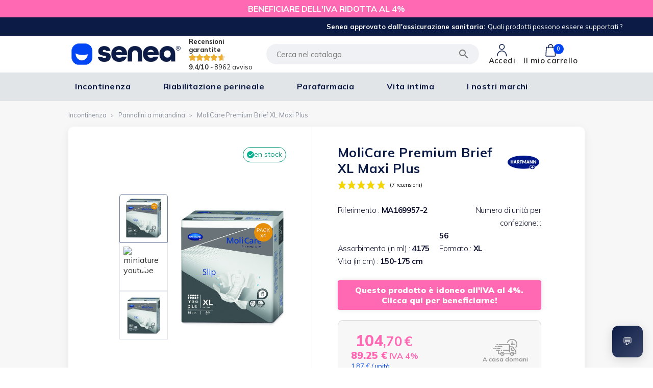

--- FILE ---
content_type: text/html; charset=utf-8
request_url: https://senea-italia.it/pannolini-a-mutandina/2199-molicare-premium-brief-xl-maxi-plus.html
body_size: 55489
content:
<!doctype html>
<html lang="it">

<head>
	
		
	<meta charset="utf-8">

	 
    		 <script>
			 window.axeptioSettings = {
				 clientId: "66041ad5db1b96dc199cd449",
				 cookiesVersion: "senea-italia-it-EU",
				 googleConsentMode: {
					 default: {
						 analytics_storage: "denied",
						 ad_storage: "denied",
						 ad_user_data: "denied",
						 ad_personalization: "denied",
						 wait_for_update: 500
					 }
				 }
			 };

			 (function(d, s) {
				 var t = d.getElementsByTagName(s)[0], e = d.createElement(s);
				 e.async = true; e.src = "//static.axept.io/sdk.js";
				 t.parentNode.insertBefore(e, t);
			 })(document, "script");
		 </script>
    

	<!-- Google Tag Manager -->
	<script>(function(w,d,s,l,i){w[l]=w[l]||[];w[l].push({'gtm.start':
       new Date().getTime(),event:'gtm.js'});var f=d.getElementsByTagName(s)[0],
               j=d.createElement(s),dl=l!='dataLayer'?'&l='+l:'';j.async=true;j.src=
               'https://www.googletagmanager.com/gtm.js?id='+i+dl;f.parentNode.insertBefore(j,f);
               })(window,document,'script','dataLayer','GTM-TV9QMN4');</script>
	<!-- End Google Tag Manager -->





	<!-- Global site tag (gtag.js) - Google Analytics -->
	<script async src="https://www.googletagmanager.com/gtag/js?id=AW-868415107"></script>
	<script>
		window.dataLayer = window.dataLayer || [];

		function gtag() {
			dataLayer.push(arguments);
		}

		gtag('js', new Date());
		gtag('config', 'AW-868415107');
	</script>


	<!-- Global site tag (gtag.js) - Google Analytics -->
	<script async src="https://www.googletagmanager.com/gtag/js?id=G-ZS44M9NDNT"></script>
	<script>
		window.dataLayer = window.dataLayer || [];

		function gtag() {
			dataLayer.push(arguments);
		}

		gtag('js', new Date());

		gtag('config', 'G-ZS44M9NDNT');
	</script>

	<!-- Global site tag (gtag.js) - Google Ads: 833848692 TWENGA -->
        
                

	<meta http-equiv="x-ua-compatible" content="ie=edge">



            <link rel="canonical" href="https://senea-italia.it/pannolini-a-mutandina/698-molicare-premium-brief-xl-maxi-plus-4052199248448.html">
    
	<title>Completo Pannolino Adulto - MoliCare Slip XL Maxi Plus - 4 bustine| SENEA</title>
    <script data-keepinline="true">
	var ajaxGetProductUrl = '//senea-italia.it/module/cdc_googletagmanager/async';

	/* datalayer */
	dataLayer = [];
  dataLayer.push({"pageCategory":"product","event":"view_item","ecommerce":{"currency":"EUR","items":[{"item_name":"MoliCare Premium Brief XL Maxi Plus","item_id":"2199","price":"104.7","item_brand":"Hartmann MoliCare Premium Slip","item_category":"Incontinenza","item_category2":"Pannolini a mutandina","quantity":1}],"value":"104.7"},"userLogged":0,"userId":"guest_444146"});
	/* call to GTM Tag */
  (function(w,d,s,l,i){w[l]=w[l]||[];w[l].push({'gtm.start':
			new Date().getTime(),event:'gtm.js'});var f=d.getElementsByTagName(s)[0],
		j=d.createElement(s),dl=l!='dataLayer'?'&l='+l:'';j.async=true;j.src=
		'https://www.googletagmanager.com/gtm.js?id='+i+dl;f.parentNode.insertBefore(j,f);
	})(window,document,'script','dataLayer','GTM-TV9QMN4');

	/* async call to avoid cache system for dynamic data */
  	dataLayer.push({
		'event': 'datalayer_ready'
	});
  </script>

	<meta name="description" content="SENEA Expert Incontinenza -Change Complete Adult - MoliCare Brief XL Maxi Plus - 4 bustine per incontinenza grave| consulenza e abbonamento disponibili">
	<!--meta name="robots" content="max-image-preview:large"-->
	<meta name="keywords" content="">
            
                            
		<link rel="alternate" hreflang="fr" href="https://www.senea.fr/couches-adulte-changes-complets/2199-couches-adulte-molicare-premium-slip-xl-maxi-plus-pack-de-4-sachets.html" />
            



    <script type="application/ld+json">
	{
		"@context": "https://schema.org",
		"@type": "Organization",
        "name": "SENEA",
        "telephone": "03 45 83 60 68",
        "url": "https://senea-italia.it/",
        "address": {
          "@type": "PostalAddress",
          "streetAddress": "SILVER DEVELOPMENT",
          "addressLocality": "Dijon",
          "addressRegion": "",
          "postalCode": "21000",
          "addressCountry": "FR"
        },
        "image": "/img/prestashop-logo-1649156840.jpg",
				"contactPoint": {
			"@type": "ContactPoint",
			"telephone": "03 45 83 60 68",
			"contactType": "customer service"
		}
	}
</script>

<script type="application/ld+json">
  {
    "@context": "https://schema.org",
    "@type": "WebPage",
    "isPartOf": {
      "@type": "WebSite",
      "url":  "https://senea-italia.it/",
      "name": "SENEA"
    },
    "name": "Completo Pannolino Adulto - MoliCare Slip XL Maxi Plus - 4 bustine| SENEA",
    "url":  "https://senea-italia.it/pannolini-a-mutandina/2199-molicare-premium-brief-xl-maxi-plus.html"
  }
</script>

<script type="application/ld+json">
	{
	 "@context": "https://schema.org",
	 "@type": "WebSite",
	 "url" : "https://senea-italia.it/",
		"alternateName": "Completo Pannolino Adulto - MoliCare Slip XL Maxi Plus - 4 bustine| SENEA",
	"potentialAction": {
	  "@type": "SearchAction",
		"target": {
					"@type": "EntryPoint",
					"urlTemplate": "https://senea-italia.it/jolisearch?s={search_term_string}"
        },
	  "query-input": "required name=search_term_string"
	}
 }
</script>

  <script type="application/ld+json">
    {
      "@context": "https://schema.org",
      "@type": "BreadcrumbList",
      "itemListElement": [
                  {
            "@type": "ListItem",
            "position": 1,
            "name": "Home",
            "item": "https://senea-italia.it/"
          },                  {
            "@type": "ListItem",
            "position": 2,
            "name": "Incontinenza",
            "item": "https://senea-italia.it/13277-incontinenza"
          },                  {
            "@type": "ListItem",
            "position": 3,
            "name": "Pannolini a mutandina",
            "item": "https://senea-italia.it/13264-pannolini-a-mutandina"
          },                  {
            "@type": "ListItem",
            "position": 4,
            "name": "MoliCare Premium Brief XL Maxi Plus",
            "item": "https://senea-italia.it/pannolini-a-mutandina/2199-molicare-premium-brief-xl-maxi-plus.html"
          }              ]
    }
  </script>


                    




	<meta name="viewport" content="width=device-width, initial-scale=1, minimum-scale=1">



	<link rel="icon" type="image/vnd.microsoft.icon" href="/img/favicon.ico?1650456122">
	<link rel="shortcut icon" type="image/x-icon" href="/img/favicon.ico?1650456122">



		<link rel="preload" href="https://senea-italia.it/themes/bwaV2/assets/css/../fonts/material/material.woff2" as="font" type="font/woff2" crossorigin="anonymous">
    
    <link href="https://fonts.googleapis.com/css?family=Mulish:300,400,600,700,800,900&display=swap" rel="stylesheet">
        	    
        	


    	

  <script type="text/javascript">
        var BwaMenu_ajaxUrl = "https:\/\/senea-italia.it\/module\/bwa_menu\/ajax";
        var BwaMenu_menuAnimationDelay = "0";
        var BwaMenu_useMobileDetect = "1";
        var PAYPLUG_DOMAIN = "https:\/\/secure.payplug.com";
        var add_to_cart_no_modal = false;
        var btPixel = {"btnAddToCart":".add-to-cart","btnAddToWishlist":"a[id=\"wishlist_button\"]","btnOrder":"button[name=\"confirm-addresses\"]","btnSub":".pm_subscription_display_product_buttons","tagContent":{"content_type":{"label":"content_type","value":"'product'"},"content_ids":{"label":"content_ids","value":"['IT2199']"},"value":{"label":"value","value":104.7},"currency":{"label":"currency","value":"'EUR'"},"content_name":{"label":"content_name","value":"'MoliCare Premium Brief XL Maxi Plus'"},"content_category":{"label":"content_category","value":"'Pannolini a mutandina'"}}};
        var bwa_captcha_sitekey = "6LcIk-MZAAAAABR9Ac1pWYacyQXS_o4pTDJ-9oGD";
        var footerIsFixed = false;
        var hoverThumbChangeCover = true;
        var isPsVersion17 = true;
        var is_product_page = "1";
        var is_sandbox_mode = false;
        var is_subscription_cart = false;
        var jolisearch = {"amb_joli_search_action":"https:\/\/senea-italia.it\/jolisearch","amb_joli_search_link":"https:\/\/senea-italia.it\/jolisearch","amb_joli_search_controller":"jolisearch","blocksearch_type":"top","show_cat_desc":0,"ga_acc":0,"id_lang":4,"url_rewriting":1,"use_autocomplete":2,"minwordlen":2,"l_products":"Nos produits","l_manufacturers":"Nos marques","l_categories":"Nos cat\u00e9gories","l_no_results_found":"Aucun produit ne correspond \u00e0 cette recherche","l_more_results":"Montrer tous les r\u00e9sultats \u00bb","ENT_QUOTES":3,"search_ssl":true,"self":"\/home\/senearef\/www\/modules\/ambjolisearch","position":{"my":"right top","at":"right bottom","collision":"flipfit none"},"classes":"ps17","display_manufacturer":"1","display_category":""};
        var mobile_detect = {"isMobile":false,"isTablet":false,"get_device":1};
        var module_name = "payplug";
        var nbOfThumbNeededForSlide = 3;
        var order_button_content = "Create a quotation";
        var payplug_ajax_url = "https:\/\/senea-italia.it\/module\/payplug\/ajax";
        var prestashop = {"cart":{"products":[],"totals":{"total":{"type":"total","label":"Totale","amount":0,"value":"0,00\u00a0\u20ac"},"total_including_tax":{"type":"total","label":"Totale (IVA incl.)","amount":0,"value":"0,00\u00a0\u20ac"},"total_excluding_tax":{"type":"total","label":"Totale (IVA escl.)","amount":0,"value":"0,00\u00a0\u20ac"}},"subtotals":{"products":{"type":"products","label":"Totale parziale","amount":0,"value":"0,00\u00a0\u20ac"},"discounts":null,"shipping":{"type":"shipping","label":"Spedizione","amount":0,"value":"Gratis"},"tax":null},"products_count":0,"summary_string":"0 articoli","vouchers":{"allowed":1,"added":[]},"discounts":[{"id_cart_rule":"26674","id_customer":"0","date_from":"2025-05-30 09:00:00","date_to":"2026-05-23 14:00:00","description":"","quantity":"999999999","quantity_per_user":"999999999","priority":"1","partial_use":"1","code":"BLACKHOLE","minimum_amount":"0.00","minimum_amount_tax":"0","minimum_amount_currency":"1","minimum_amount_shipping":"0","country_restriction":"0","carrier_restriction":"0","group_restriction":"0","cart_rule_restriction":"1","product_restriction":"1","shop_restriction":"0","free_shipping":"0","reduction_percent":"100.00","reduction_amount":"0.00","reduction_tax":"0","reduction_currency":"1","reduction_product":"-1","reduction_exclude_special":"0","gift_product":"0","gift_product_attribute":"0","highlight":"1","active":"1","date_add":"2025-05-19 14:51:38","date_upd":"2025-05-20 14:20:17","id_lang":"4","name":"Code Promo Black Hole","quantity_for_user":999999999}],"minimalPurchase":0,"minimalPurchaseRequired":""},"currency":{"name":"Euro","iso_code":"EUR","iso_code_num":"978","sign":"\u20ac"},"customer":{"lastname":null,"firstname":null,"email":null,"birthday":null,"newsletter":null,"newsletter_date_add":null,"optin":null,"website":null,"company":null,"siret":null,"ape":null,"is_logged":false,"gender":{"type":null,"name":null},"addresses":[]},"language":{"name":"Italiano (Italian)","iso_code":"it","locale":"it-IT","language_code":"it-it","is_rtl":"0","date_format_lite":"d\/m\/Y","date_format_full":"d\/m\/Y H:i:s","id":4},"page":{"title":"","canonical":null,"meta":{"title":"Completo Pannolino Adulto - MoliCare Slip XL Maxi Plus - 4 bustine| SENEA","description":"SENEA Expert Incontinenza -Change Complete Adult - MoliCare Brief XL Maxi Plus - 4 bustine per incontinenza grave| consulenza e abbonamento disponibili","keywords":"hartmann,molicare,molicare premium maxi slip plus,169957,modifiche complete,incontinenza,perdite urinarie","robots":"index"},"page_name":"product","body_classes":{"lang-it":true,"lang-rtl":false,"country-IT":true,"currency-EUR":true,"layout-full-width":true,"page-product":true,"tax-display-enabled":true,"product-id-2199":true,"product-MoliCare Premium Brief XL Maxi Plus":true,"product-id-category-13264":true,"product-id-manufacturer-3":true,"product-id-supplier-2":true,"product-available-for-order":true},"admin_notifications":[]},"shop":{"name":"SENEA","logo":"\/img\/prestashop-logo-1649156840.jpg","stores_icon":"\/img\/logo_stores.png","favicon":"\/img\/favicon.ico"},"urls":{"base_url":"https:\/\/senea-italia.it\/","current_url":"https:\/\/senea-italia.it\/pannolini-a-mutandina\/2199-molicare-premium-brief-xl-maxi-plus.html","shop_domain_url":"https:\/\/senea-italia.it","img_ps_url":"https:\/\/senea-italia.it\/img\/","img_cat_url":"https:\/\/senea-italia.it\/img\/c\/","img_lang_url":"https:\/\/senea-italia.it\/img\/l\/","img_prod_url":"https:\/\/senea-italia.it\/img\/p\/","img_manu_url":"https:\/\/senea-italia.it\/img\/m\/","img_sup_url":"https:\/\/senea-italia.it\/img\/su\/","img_ship_url":"https:\/\/senea-italia.it\/img\/s\/","img_store_url":"https:\/\/senea-italia.it\/img\/st\/","img_col_url":"https:\/\/senea-italia.it\/img\/co\/","img_url":"https:\/\/senea-italia.it\/themes\/bwaV2\/assets\/img\/","css_url":"https:\/\/senea-italia.it\/themes\/bwaV2\/assets\/css\/","js_url":"https:\/\/senea-italia.it\/themes\/bwaV2\/assets\/js\/","pic_url":"https:\/\/senea-italia.it\/upload\/","pages":{"address":"https:\/\/senea-italia.it\/adresse","addresses":"https:\/\/senea-italia.it\/adresses","authentication":"https:\/\/senea-italia.it\/connexion","cart":"https:\/\/senea-italia.it\/panier","category":"https:\/\/senea-italia.it\/index.php?controller=category","cms":"https:\/\/senea-italia.it\/index.php?controller=cms","contact":"https:\/\/senea-italia.it\/nous-contacter","discount":"https:\/\/senea-italia.it\/reduction","guest_tracking":"https:\/\/senea-italia.it\/suivi-commande-invite","history":"https:\/\/senea-italia.it\/historique-commandes","identity":"https:\/\/senea-italia.it\/identite","index":"https:\/\/senea-italia.it\/","my_account":"https:\/\/senea-italia.it\/mon-compte","order_confirmation":"https:\/\/senea-italia.it\/confirmation-commande","order_detail":"https:\/\/senea-italia.it\/index.php?controller=order-detail","order_follow":"https:\/\/senea-italia.it\/suivi-commande","order":"https:\/\/senea-italia.it\/commande","order_return":"https:\/\/senea-italia.it\/index.php?controller=order-return","order_slip":"https:\/\/senea-italia.it\/avoirs","pagenotfound":"https:\/\/senea-italia.it\/page-introuvable","password":"https:\/\/senea-italia.it\/recuperation-mot-de-passe","pdf_invoice":"https:\/\/senea-italia.it\/index.php?controller=pdf-invoice","pdf_order_return":"https:\/\/senea-italia.it\/index.php?controller=pdf-order-return","pdf_order_slip":"https:\/\/senea-italia.it\/index.php?controller=pdf-order-slip","prices_drop":"https:\/\/senea-italia.it\/promotions","product":"https:\/\/senea-italia.it\/index.php?controller=product","search":"https:\/\/senea-italia.it\/recherche","sitemap":"https:\/\/senea-italia.it\/sitemap","stores":"https:\/\/senea-italia.it\/magasins","supplier":"https:\/\/senea-italia.it\/fournisseur","register":"https:\/\/senea-italia.it\/connexion?create_account=1","order_login":"https:\/\/senea-italia.it\/commande?login=1"},"alternative_langs":{"it-it":"https:\/\/senea-italia.it\/pannolini-a-mutandina\/2199-molicare-premium-brief-xl-maxi-plus.html"},"theme_assets":"\/themes\/bwaV2\/assets\/","actions":{"logout":"https:\/\/senea-italia.it\/?mylogout="},"no_picture_image":{"bySize":{"small_default":{"url":"https:\/\/senea-italia.it\/img\/p\/it-default-small_default.jpg","width":98,"height":98},"cart_default":{"url":"https:\/\/senea-italia.it\/img\/p\/it-default-cart_default.jpg","width":125,"height":125},"home_default":{"url":"https:\/\/senea-italia.it\/img\/p\/it-default-home_default.jpg","width":250,"height":250},"medium_default":{"url":"https:\/\/senea-italia.it\/img\/p\/it-default-medium_default.jpg","width":452,"height":452},"large_default":{"url":"https:\/\/senea-italia.it\/img\/p\/it-default-large_default.jpg","width":800,"height":800}},"small":{"url":"https:\/\/senea-italia.it\/img\/p\/it-default-small_default.jpg","width":98,"height":98},"medium":{"url":"https:\/\/senea-italia.it\/img\/p\/it-default-home_default.jpg","width":250,"height":250},"large":{"url":"https:\/\/senea-italia.it\/img\/p\/it-default-large_default.jpg","width":800,"height":800},"legend":""}},"configuration":{"display_taxes_label":true,"display_prices_tax_incl":true,"is_catalog":false,"show_prices":true,"opt_in":{"partner":true},"quantity_discount":{"type":"discount","label":"Sconto"},"voucher_enabled":1,"return_enabled":0},"field_required":[],"breadcrumb":{"links":[{"title":"Home","url":"https:\/\/senea-italia.it\/"},{"title":"Incontinenza","url":"https:\/\/senea-italia.it\/13277-incontinenza"},{"title":"Pannolini a mutandina","url":"https:\/\/senea-italia.it\/13264-pannolini-a-mutandina"},{"title":"MoliCare Premium Brief XL Maxi Plus","url":"https:\/\/senea-italia.it\/pannolini-a-mutandina\/2199-molicare-premium-brief-xl-maxi-plus.html"}],"count":4},"link":{"protocol_link":"https:\/\/","protocol_content":"https:\/\/"},"time":1767613696,"static_token":"aea45cd54ff28e0eca77b95f78c52160","token":"88f0803881bc1b6ad494deb7ea5d007d","logout_url":"https:\/\/senea-italia.it\/?mylogout=","loyalty_vouchamount":0,"loyalty_vouchamount_formated":"0,00\u00a0\u20ac"};
        var productDisplayAccordionsForMoreInfos = false;
        var productDisplayTabsForMoreInfos = true;
        var productDisplayTaxShippingDeliveryLabel = false;
        var productHasDividedPrice = true;
        var productHasMinusAndPlusBtn = true;
        var productHasNewProductPage = false;
        var productListBottom = false;
        var productListPagination = true;
        var productListTopHeader = false;
        var productListTopSort = false;
        var productMinHasAddToCart = true;
        var productMinHasDiscountAmountOrPercentage = true;
        var productMinHasDividedPrice = true;
        var productMinHasManufacturerName = false;
        var productMinHashighlightedInformations = false;
        var ps_checkout3dsEnabled = true;
        var ps_checkoutApplePayUrl = "https:\/\/senea-italia.it\/module\/ps_checkout\/applepay";
        var ps_checkoutAutoRenderDisabled = false;
        var ps_checkoutCancelUrl = "https:\/\/senea-italia.it\/module\/ps_checkout\/cancel";
        var ps_checkoutCardBrands = ["MASTERCARD","VISA","AMEX"];
        var ps_checkoutCardFundingSourceImg = "\/modules\/ps_checkout\/views\/img\/payment-cards.png";
        var ps_checkoutCardLogos = {"AMEX":"\/modules\/ps_checkout\/views\/img\/amex.svg","CB_NATIONALE":"\/modules\/ps_checkout\/views\/img\/cb.svg","DINERS":"\/modules\/ps_checkout\/views\/img\/diners.svg","DISCOVER":"\/modules\/ps_checkout\/views\/img\/discover.svg","JCB":"\/modules\/ps_checkout\/views\/img\/jcb.svg","MAESTRO":"\/modules\/ps_checkout\/views\/img\/maestro.svg","MASTERCARD":"\/modules\/ps_checkout\/views\/img\/mastercard.svg","UNIONPAY":"\/modules\/ps_checkout\/views\/img\/unionpay.svg","VISA":"\/modules\/ps_checkout\/views\/img\/visa.svg"};
        var ps_checkoutCartProductCount = 0;
        var ps_checkoutCheckUrl = "https:\/\/senea-italia.it\/module\/ps_checkout\/check";
        var ps_checkoutCheckoutTranslations = {"checkout.go.back.link.title":"Torna al pagamento","checkout.go.back.label":"Processo di acquisto","checkout.card.payment":"Pagamento con carta","checkout.page.heading":"Riepilogo dell\u2019ordine","checkout.cart.empty":"Il tuo carrello \u00e8 vuoto.","checkout.page.subheading.card":"Carta","checkout.page.subheading.paypal":"PayPal","checkout.payment.by.card":"Hai scelto di pagare con una carta.","checkout.payment.by.paypal":"Hai scelto di pagare con PayPal.","checkout.order.summary":"Ecco un riepilogo del tuo ordine:","checkout.order.amount.total":"L\u2019importo totale del tuo ordine ammonta a","checkout.order.included.tax":"(IVA inclusa)","checkout.order.confirm.label":"Confermare l\u2019ordine facendo clic su \u201cConfermo l\u2019ordine\u201d","paypal.hosted-fields.label.card-name":"Nome del titolare","paypal.hosted-fields.placeholder.card-name":"Nome del titolare","paypal.hosted-fields.label.card-number":"Numero carta","paypal.hosted-fields.placeholder.card-number":"Numero carta","paypal.hosted-fields.label.expiration-date":"Data di scadenza","paypal.hosted-fields.placeholder.expiration-date":"MM\/YY","paypal.hosted-fields.label.cvv":"Cod. di sicurezza","paypal.hosted-fields.placeholder.cvv":"XXX","payment-method-logos.title":"Pagamenti sicuri al 100%.","express-button.cart.separator":"o","express-button.checkout.express-checkout":"Acquisto rapido","error.paypal-sdk":"No PayPal Javascript SDK Instance","error.google-pay-sdk":"No Google Pay Javascript SDK Instance","error.google-pay.transaction-info":"An error occurred fetching Google Pay transaction info","error.apple-pay-sdk":"No Apple Pay Javascript SDK Instance","error.apple-pay.payment-request":"An error occurred fetching Apple Pay payment request","checkout.payment.others.link.label":"Altri metodi di pagamento","checkout.payment.others.confirm.button.label":"Confermo l\u2019ordine","checkout.form.error.label":"Si \u00e8 verificato un errore durante il pagamento. Riprova o contatta il team di supporto.","loader-component.label.header":"Grazie per l\u2019acquisto!","loader-component.label.body":"Si prega di attendere durante l'elaborazione del tuo pagamento","loader-component.label.body.longer":"This is taking longer than expected. Please wait...","error.paypal-sdk.contingency.cancel":"Autenticazione del titolare della carta annullata. Si prega di scegliere un altro metodo di pagamento o riprovare.","error.paypal-sdk.contingency.error":"Si \u00e8 verificato un errore durante l'autenticazione del titolare della carta. Si prega di scegliere un altro metodo di pagamento o riprovare.","error.paypal-sdk.contingency.failure":"Autenticazione del titolare della carta fallita. Si prega di scegliere un altro metodo di pagamento o riprovare.","error.paypal-sdk.contingency.unknown":"L'identit\u00e0 del titolare della carta non pu\u00f2 essere verificata. Si prega di scegliere un altro metodo di pagamento o riprovare.","ok":"Ok","cancel":"Annulla","checkout.payment.token.delete.modal.header":"Delete this payment method?","checkout.payment.token.delete.modal.content":"The following payment method will be deleted from your account:","checkout.payment.token.delete.modal.confirm-button":"Delete payment method","checkout.payment.loader.processing-request":"Please wait, we are processing your request","APPLE_PAY_MERCHANT_SESSION_VALIDATION_ERROR":"Non possiamo elaborare il tuo pagamento Apple Pay al momento. Questo potrebbe essere dovuto a un problema di verifica della configurazione del pagamento per questo sito. Riprova pi\u00f9 tardi o scegli un altro metodo di pagamento.","APPROVE_APPLE_PAY_VALIDATION_ERROR":"Abbiamo riscontrato un problema durante l\u2019elaborazione del tuo pagamento Apple Pay. Verifica i dettagli del tuo ordine e riprova o utilizza un altro metodo di pagamento."};
        var ps_checkoutCheckoutUrl = "https:\/\/senea-italia.it\/commande";
        var ps_checkoutConfirmUrl = "https:\/\/senea-italia.it\/confirmation-commande";
        var ps_checkoutCreateUrl = "https:\/\/senea-italia.it\/module\/ps_checkout\/create";
        var ps_checkoutCspNonce = "";
        var ps_checkoutCustomMarks = [];
        var ps_checkoutExpressCheckoutCartEnabled = false;
        var ps_checkoutExpressCheckoutOrderEnabled = false;
        var ps_checkoutExpressCheckoutProductEnabled = false;
        var ps_checkoutExpressCheckoutSelected = false;
        var ps_checkoutExpressCheckoutUrl = "https:\/\/senea-italia.it\/module\/ps_checkout\/ExpressCheckout";
        var ps_checkoutFundingSource = "paypal";
        var ps_checkoutFundingSourcesSorted = ["paypal"];
        var ps_checkoutGooglePayUrl = "https:\/\/senea-italia.it\/module\/ps_checkout\/googlepay";
        var ps_checkoutHostedFieldsContingencies = "SCA_WHEN_REQUIRED";
        var ps_checkoutHostedFieldsEnabled = false;
        var ps_checkoutHostedFieldsSelected = false;
        var ps_checkoutIconsPath = "\/modules\/ps_checkout\/views\/img\/icons\/";
        var ps_checkoutLanguageIsoCode = "it";
        var ps_checkoutLoaderImage = "\/modules\/ps_checkout\/views\/img\/loader.svg";
        var ps_checkoutPartnerAttributionId = "PrestaShop_Cart_PSXO_PSDownload";
        var ps_checkoutPayLaterCartPageButtonEnabled = false;
        var ps_checkoutPayLaterCategoryPageBannerEnabled = false;
        var ps_checkoutPayLaterHomePageBannerEnabled = false;
        var ps_checkoutPayLaterOrderPageBannerEnabled = false;
        var ps_checkoutPayLaterOrderPageButtonEnabled = false;
        var ps_checkoutPayLaterOrderPageMessageEnabled = false;
        var ps_checkoutPayLaterProductPageBannerEnabled = false;
        var ps_checkoutPayLaterProductPageButtonEnabled = false;
        var ps_checkoutPayLaterProductPageMessageEnabled = false;
        var ps_checkoutPayPalButtonConfiguration = {"shape":"rect","label":"pay","color":"gold"};
        var ps_checkoutPayPalEnvironment = "LIVE";
        var ps_checkoutPayPalOrderId = "";
        var ps_checkoutPayPalSdkConfig = {"clientId":"AXjYFXWyb4xJCErTUDiFkzL0Ulnn-bMm4fal4G-1nQXQ1ZQxp06fOuE7naKUXGkq2TZpYSiI9xXbs4eo","merchantId":"FTB3766RTR7AA","currency":"EUR","intent":"capture","commit":"false","vault":"false","integrationDate":"2022-14-06","dataPartnerAttributionId":"PrestaShop_Cart_PSXO_PSDownload","dataCspNonce":"","dataEnable3ds":"true","disableFunding":"bancontact,blik,card,eps,giropay,ideal,mybank,p24,paylater","components":"marks,funding-eligibility"};
        var ps_checkoutPayWithTranslations = {"paypal":"Pay with a PayPal account"};
        var ps_checkoutPaymentMethodLogosTitleImg = "\/modules\/ps_checkout\/views\/img\/lock_checkout.svg";
        var ps_checkoutPaymentUrl = "https:\/\/senea-italia.it\/module\/ps_checkout\/payment";
        var ps_checkoutRenderPaymentMethodLogos = true;
        var ps_checkoutValidateUrl = "https:\/\/senea-italia.it\/module\/ps_checkout\/validate";
        var ps_checkoutVaultUrl = "https:\/\/senea-italia.it\/module\/ps_checkout\/vault";
        var ps_checkoutVersion = "4.3.1";
        var psemailsubscription_subscription = "https:\/\/senea-italia.it\/module\/ps_emailsubscription\/subscription";
        var subscription_controller = "https:\/\/senea-italia.it\/module\/bwa_subscription\/subscription";
        var thumbSlideOnCoverLeft = true;
      </script>
		<link rel="stylesheet" href="/modules/ps_checkout/views/css/payments.css?version=4.3.1" media="all">
		<link rel="stylesheet" href="https://senea-italia.it/themes/bwaV2/assets/cache/theme-9673641169.css" media="all">
	
	


        <link rel="preload" href="/modules/creativeelements/views/lib/ceicons/fonts/ceicons.woff2?fj664s"
            as="font" type="font/woff2" crossorigin>
                <link rel="preload" href="/modules/creativeelements/views/lib/font-awesome/fonts/fontawesome-webfont.woff2?v=4.7.0"
            as="font" type="font/woff2" crossorigin>
        <!--CE-JS-->	<script async src="https://s.kk-resources.com/leadtag.js"></script>



    
	<style>
		:root {
		--color-category : #0244f2 ;
		}
	</style>

<script>
var product_subs = [];
var Subscribe_text = "Subscribe";
var pa_id = 0;
</script>
<link href="//fonts.googleapis.com/css?family=Open+Sans:600,400,400i|Oswald:700" rel="stylesheet" type="text/css" media="all">

<style>
    </style>




<link rel="preconnect" href="https://fonts.googleapis.com">
<link rel="preconnect" href="https://fonts.gstatic.com" crossorigin>
<link href="https://fonts.googleapis.com/css2?family=Poppins:ital,wght@0,100;0,200;0,300;0,400;0,500;0,600;0,700;0,800;0,900;1,100;1,200;1,300;1,400;1,500;1,600;1,700;1,800;1,900&family=Urbanist:ital,wght@0,100..900;1,100..900&display=swap" rel="stylesheet">
	
	<meta property="og:type" content="product">
			<meta property="og:image" content="https://senea-italia.it/43022-large_default/molicare-premium-brief-xl-maxi-plus.jpg">
	
			<meta property="product:weight:value" content="10.688000">
		<meta property="product:weight:units" content="kg">
	
			
					

										

</head>


<body id="product"
			class="lang-it country-it currency-eur layout-full-width page-product tax-display-enabled product-id-2199 product-molicare-premium-brief-xl-maxi-plus product-id-category-13264 product-id-manufacturer-3 product-id-supplier-2 product-available-for-order elementor-page elementor-page-2199030402  ">


	<!-- Google Tag Manager (noscript) -->
<noscript><iframe src="https://www.googletagmanager.com/ns.html?id=GTM-TV9QMN4"
height="0" width="0" style="display:none;visibility:hidden"></iframe></noscript>
<!-- End Google Tag Manager (noscript) -->







<main>

	
			


	
		<a href="https://senea-italia.it/module/bwa_vat4/uploaddocument"><div class="bwa_vat4top btn-vat4" style="width:100%; text-align:center; padding:7px; font-weight:bold; color:white;">
<span>
		BENEFICIARE DELL'IVA RIDOTTA AL 4%
	</span>
</div>
</a>

<div class="header-banner">

		<div class="header-banner__code">

		<div class="code-wrapper swiper-container">
			<div class="swiper-wrapper">
				<div class="header__top__infos swiper-slide">
																<span> OFFERTA -10% CON IL CODICE "BENVENUTO" SUBITO (*solo sui prodotti per l'incontinenza)</span>
									</div>
				<div class="header__top__infos swiper-slide">
																<span class="header__top__infos__mainline">Senea approvato dall'assicurazione sanitaria:</span>
						<span class="header__top__infos-second-line">Quali prodotti possono essere supportati ?</span>
									</div>
			</div>
		</div>
		<div class="code-wrapper swiper-container code-wrapper--mobile">
			<div class="swiper-wrapper">
				<div class="header__top__infos swiper-slide">
																<span> OFFERTA -10% CON IL CODICE "BENVENUTO" <br> (*solo sui prodotti per l'incontinenza)</span>
									</div>
				<div class="header__top__infos swiper-slide">
																<span class="header__top__infos__mainline">Senea approvato dall'assicurazione sanitaria:</span>
						<span class="header__top__infos-second-line">Quali prodotti possono essere supportati ?</span>
									</div>
			</div>
		</div>
	</div>

	<div class="header-banner__other">
		
	</div>

</div>
	

		<div class="header__sentinel"></div>
	<header id="header" class="header-new" data-is-desktop="true">
		
				

	<div class="header-top__wrapper">
		<div class="header-top container-secondary">
			<div class="header-top__main">

				<div id="logo">
					<a href="https://senea-italia.it/" class="logo-wrapper">

					<picture>
			<img class="logo img-fluid static-logo" src="/img/prestashop-logo-1649156840.jpg" alt="SENEA">
			<img class="logo img-fluid logo-on-hover" src="https://senea-italia.it/themes/bwaV2/assets/img/logo/animated-logo-v3.gif" alt="SENEA">
		</picture>
	</a>
				</div>
			</div>

			<div class="header-banner__review">
             <svg xmlns="http://www.w3.org/2000/svg" style="display: none;">
	<symbol id="star" viewBox="0 0 256 256">
		<g transform="translate(128 128) scale(0.72 0.72)" style="">
			<g style="stroke: none; stroke-width: 0; stroke-dasharray: none; stroke-linecap: butt; stroke-linejoin: miter; stroke-miterlimit: 10; fill: none; fill-rule: nonzero; opacity: 1;"
				 transform="translate(-175.05 -175.05000000000004) scale(3.89 3.89)">
				<path
					d="M 89.95 34.92 c -0.135 -0.411 -0.519 -0.688 -0.95 -0.688 H 56.508 L 45.948 2.814 C 45.811 2.408 45.43 2.133 45 2.133 s -0.811 0.274 -0.948 0.681 l -10.56 31.417 H 1 c -0.432 0 -0.815 0.277 -0.95 0.688 s 0.009 0.861 0.357 1.117 l 26.246 19.314 l -10 31.21 c -0.131 0.409 0.014 0.856 0.36 1.11 c 0.348 0.257 0.817 0.261 1.168 0.012 L 45 68.795 l 26.818 18.889 c 0.173 0.122 0.375 0.183 0.576 0.183 c 0.208 0 0.416 -0.064 0.592 -0.194 c 0.347 -0.254 0.491 -0.701 0.36 -1.11 l -10 -31.21 l 26.246 -19.314 C 89.94 35.781 90.085 35.331 89.95 34.92 z"
					style="stroke: none; stroke-width: 1; stroke-dasharray: none; stroke-linecap: butt; stroke-linejoin: miter; stroke-miterlimit: 10; fill: currentColor; fill-rule: nonzero; opacity: 1;"
					transform=" matrix(1 0 0 1 0 0) " stroke-linecap="round"/>
			</g>
		</g>
	</symbol>
</svg>
<div class="review-wrapper">

			<div class="js-obflink review" data-target="_blank"
					data-obf="aHR0cHM6Ly93d3cuc29jaWV0YS1yZWNlbnNpb25pLWdhcmFudGl0ZS5pdC9zZW5lYS1pdGFsaWEv">
		Recensioni garantite
		<div class="stars">
			<div class="star-list star-list--default">
									<span class="star-item">
						<svg class="star-icon" xmlns="http://www.w3.org/2000/svg" width="14" height="13" viewBox="0 0 14 13" fill="none">
							<path
								d="M6.35652 0.747291C6.70926 0.0325539 7.72845 0.0325546 8.0812 0.747292L9.3856 3.39031C9.52568 3.67413 9.79644 3.87085 10.1097 3.91637L13.0264 4.34019C13.8152 4.45481 14.1301 5.42412 13.5594 5.98046L11.4488 8.03776C11.2221 8.25869 11.1187 8.57699 11.1722 8.88894L11.6705 11.7939C11.8052 12.5795 10.9806 13.1785 10.2752 12.8076L7.66635 11.4361C7.3862 11.2888 7.05152 11.2888 6.77137 11.4361L4.16255 12.8076C3.45706 13.1785 2.63252 12.5795 2.76726 11.7939L3.2655 8.88894C3.319 8.57699 3.21558 8.25869 2.98893 8.03776L0.878357 5.98046C0.307606 5.42412 0.622554 4.45481 1.41131 4.34019L4.32805 3.91637C4.64127 3.87085 4.91204 3.67413 5.05211 3.39031L6.35652 0.747291Z"
								fill="#EFB038"/>
						</svg>
					</span>
									<span class="star-item">
						<svg class="star-icon" xmlns="http://www.w3.org/2000/svg" width="14" height="13" viewBox="0 0 14 13" fill="none">
							<path
								d="M6.35652 0.747291C6.70926 0.0325539 7.72845 0.0325546 8.0812 0.747292L9.3856 3.39031C9.52568 3.67413 9.79644 3.87085 10.1097 3.91637L13.0264 4.34019C13.8152 4.45481 14.1301 5.42412 13.5594 5.98046L11.4488 8.03776C11.2221 8.25869 11.1187 8.57699 11.1722 8.88894L11.6705 11.7939C11.8052 12.5795 10.9806 13.1785 10.2752 12.8076L7.66635 11.4361C7.3862 11.2888 7.05152 11.2888 6.77137 11.4361L4.16255 12.8076C3.45706 13.1785 2.63252 12.5795 2.76726 11.7939L3.2655 8.88894C3.319 8.57699 3.21558 8.25869 2.98893 8.03776L0.878357 5.98046C0.307606 5.42412 0.622554 4.45481 1.41131 4.34019L4.32805 3.91637C4.64127 3.87085 4.91204 3.67413 5.05211 3.39031L6.35652 0.747291Z"
								fill="#EFB038"/>
						</svg>
					</span>
									<span class="star-item">
						<svg class="star-icon" xmlns="http://www.w3.org/2000/svg" width="14" height="13" viewBox="0 0 14 13" fill="none">
							<path
								d="M6.35652 0.747291C6.70926 0.0325539 7.72845 0.0325546 8.0812 0.747292L9.3856 3.39031C9.52568 3.67413 9.79644 3.87085 10.1097 3.91637L13.0264 4.34019C13.8152 4.45481 14.1301 5.42412 13.5594 5.98046L11.4488 8.03776C11.2221 8.25869 11.1187 8.57699 11.1722 8.88894L11.6705 11.7939C11.8052 12.5795 10.9806 13.1785 10.2752 12.8076L7.66635 11.4361C7.3862 11.2888 7.05152 11.2888 6.77137 11.4361L4.16255 12.8076C3.45706 13.1785 2.63252 12.5795 2.76726 11.7939L3.2655 8.88894C3.319 8.57699 3.21558 8.25869 2.98893 8.03776L0.878357 5.98046C0.307606 5.42412 0.622554 4.45481 1.41131 4.34019L4.32805 3.91637C4.64127 3.87085 4.91204 3.67413 5.05211 3.39031L6.35652 0.747291Z"
								fill="#EFB038"/>
						</svg>
					</span>
									<span class="star-item">
						<svg class="star-icon" xmlns="http://www.w3.org/2000/svg" width="14" height="13" viewBox="0 0 14 13" fill="none">
							<path
								d="M6.35652 0.747291C6.70926 0.0325539 7.72845 0.0325546 8.0812 0.747292L9.3856 3.39031C9.52568 3.67413 9.79644 3.87085 10.1097 3.91637L13.0264 4.34019C13.8152 4.45481 14.1301 5.42412 13.5594 5.98046L11.4488 8.03776C11.2221 8.25869 11.1187 8.57699 11.1722 8.88894L11.6705 11.7939C11.8052 12.5795 10.9806 13.1785 10.2752 12.8076L7.66635 11.4361C7.3862 11.2888 7.05152 11.2888 6.77137 11.4361L4.16255 12.8076C3.45706 13.1785 2.63252 12.5795 2.76726 11.7939L3.2655 8.88894C3.319 8.57699 3.21558 8.25869 2.98893 8.03776L0.878357 5.98046C0.307606 5.42412 0.622554 4.45481 1.41131 4.34019L4.32805 3.91637C4.64127 3.87085 4.91204 3.67413 5.05211 3.39031L6.35652 0.747291Z"
								fill="#EFB038"/>
						</svg>
					</span>
								<span class="star-item">
					<svg class="star-icon" xmlns="http://www.w3.org/2000/svg" width="17" height="15" viewBox="0 0 17 15" fill="none">
						<path d="M7.6667 1.74729C8.01944 1.03255 9.03863 1.03255 9.39138 1.74729L10.6958 4.39031C10.8359 4.67413 11.1066 4.87085 11.4198 4.91637L14.3366 5.34019C15.1253 5.45481 15.4403 6.42412 14.8695 6.98046L12.759 9.03776C12.5323 9.25869 12.4289 9.57699 12.4824 9.88894L12.9806 12.7939C13.1154 13.5795 12.2908 14.1785 11.5853 13.8076L8.97653 12.4361C8.69638 12.2888 8.3617 12.2888 8.08155 12.4361L5.47273 13.8076C4.76724 14.1785 3.9427 13.5795 4.07744 12.7939L4.57568 9.88894C4.62918 9.57699 4.52576 9.25869 4.29911 9.03776L2.18854 6.98046C1.61779 6.42412 1.93273 5.45481 2.72149 5.34019L5.63824 4.91637C5.95145 4.87085 6.22222 4.67413 6.36229 4.39031L7.6667 1.74729Z" fill="#F0DFBF"/>
						<mask id="mask0_1085_2177" style="mask-type:alpha" maskUnits="userSpaceOnUse" x="1" y="1" width="15" height="13">
							<path d="M7.6667 1.74729C8.01944 1.03255 9.03863 1.03255 9.39138 1.74729L10.6958 4.39031C10.8359 4.67413 11.1066 4.87085 11.4198 4.91637L14.3366 5.34019C15.1253 5.45481 15.4403 6.42412 14.8695 6.98046L12.759 9.03776C12.5323 9.25869 12.4289 9.57699 12.4824 9.88894L12.9806 12.7939C13.1154 13.5795 12.2908 14.1785 11.5853 13.8076L8.97653 12.4361C8.69638 12.2888 8.3617 12.2888 8.08155 12.4361L5.47273 13.8076C4.76724 14.1785 3.9427 13.5795 4.07744 12.7939L4.57568 9.88894C4.62918 9.57699 4.52576 9.25869 4.29911 9.03776L2.18854 6.98046C1.61779 6.42412 1.93273 5.45481 2.72149 5.34019L5.63824 4.91637C5.95145 4.87085 6.22222 4.67413 6.36229 4.39031L7.6667 1.74729Z" fill="#EFB038"/>
						</mask>
						<g mask="url(#mask0_1085_2177)">
							<rect x="0.395142" y="0.774757" width="10.0705" height="13.9438" fill="#EFB038"/>
						</g>
					</svg>
				</span>
			</div>
			<div class="star-list star-list--active">
									<span class="star-item">
						<svg class="star-icon" xmlns="http://www.w3.org/2000/svg" width="14" height="13" viewBox="0 0 14 13" fill="none">
							<path
								d="M6.35652 0.747291C6.70926 0.0325539 7.72845 0.0325546 8.0812 0.747292L9.3856 3.39031C9.52568 3.67413 9.79644 3.87085 10.1097 3.91637L13.0264 4.34019C13.8152 4.45481 14.1301 5.42412 13.5594 5.98046L11.4488 8.03776C11.2221 8.25869 11.1187 8.57699 11.1722 8.88894L11.6705 11.7939C11.8052 12.5795 10.9806 13.1785 10.2752 12.8076L7.66635 11.4361C7.3862 11.2888 7.05152 11.2888 6.77137 11.4361L4.16255 12.8076C3.45706 13.1785 2.63252 12.5795 2.76726 11.7939L3.2655 8.88894C3.319 8.57699 3.21558 8.25869 2.98893 8.03776L0.878357 5.98046C0.307606 5.42412 0.622554 4.45481 1.41131 4.34019L4.32805 3.91637C4.64127 3.87085 4.91204 3.67413 5.05211 3.39031L6.35652 0.747291Z"
								fill="#EFB038"/>
						</svg>
					</span>
									<span class="star-item">
						<svg class="star-icon" xmlns="http://www.w3.org/2000/svg" width="14" height="13" viewBox="0 0 14 13" fill="none">
							<path
								d="M6.35652 0.747291C6.70926 0.0325539 7.72845 0.0325546 8.0812 0.747292L9.3856 3.39031C9.52568 3.67413 9.79644 3.87085 10.1097 3.91637L13.0264 4.34019C13.8152 4.45481 14.1301 5.42412 13.5594 5.98046L11.4488 8.03776C11.2221 8.25869 11.1187 8.57699 11.1722 8.88894L11.6705 11.7939C11.8052 12.5795 10.9806 13.1785 10.2752 12.8076L7.66635 11.4361C7.3862 11.2888 7.05152 11.2888 6.77137 11.4361L4.16255 12.8076C3.45706 13.1785 2.63252 12.5795 2.76726 11.7939L3.2655 8.88894C3.319 8.57699 3.21558 8.25869 2.98893 8.03776L0.878357 5.98046C0.307606 5.42412 0.622554 4.45481 1.41131 4.34019L4.32805 3.91637C4.64127 3.87085 4.91204 3.67413 5.05211 3.39031L6.35652 0.747291Z"
								fill="#EFB038"/>
						</svg>
					</span>
									<span class="star-item">
						<svg class="star-icon" xmlns="http://www.w3.org/2000/svg" width="14" height="13" viewBox="0 0 14 13" fill="none">
							<path
								d="M6.35652 0.747291C6.70926 0.0325539 7.72845 0.0325546 8.0812 0.747292L9.3856 3.39031C9.52568 3.67413 9.79644 3.87085 10.1097 3.91637L13.0264 4.34019C13.8152 4.45481 14.1301 5.42412 13.5594 5.98046L11.4488 8.03776C11.2221 8.25869 11.1187 8.57699 11.1722 8.88894L11.6705 11.7939C11.8052 12.5795 10.9806 13.1785 10.2752 12.8076L7.66635 11.4361C7.3862 11.2888 7.05152 11.2888 6.77137 11.4361L4.16255 12.8076C3.45706 13.1785 2.63252 12.5795 2.76726 11.7939L3.2655 8.88894C3.319 8.57699 3.21558 8.25869 2.98893 8.03776L0.878357 5.98046C0.307606 5.42412 0.622554 4.45481 1.41131 4.34019L4.32805 3.91637C4.64127 3.87085 4.91204 3.67413 5.05211 3.39031L6.35652 0.747291Z"
								fill="#EFB038"/>
						</svg>
					</span>
									<span class="star-item">
						<svg class="star-icon" xmlns="http://www.w3.org/2000/svg" width="14" height="13" viewBox="0 0 14 13" fill="none">
							<path
								d="M6.35652 0.747291C6.70926 0.0325539 7.72845 0.0325546 8.0812 0.747292L9.3856 3.39031C9.52568 3.67413 9.79644 3.87085 10.1097 3.91637L13.0264 4.34019C13.8152 4.45481 14.1301 5.42412 13.5594 5.98046L11.4488 8.03776C11.2221 8.25869 11.1187 8.57699 11.1722 8.88894L11.6705 11.7939C11.8052 12.5795 10.9806 13.1785 10.2752 12.8076L7.66635 11.4361C7.3862 11.2888 7.05152 11.2888 6.77137 11.4361L4.16255 12.8076C3.45706 13.1785 2.63252 12.5795 2.76726 11.7939L3.2655 8.88894C3.319 8.57699 3.21558 8.25869 2.98893 8.03776L0.878357 5.98046C0.307606 5.42412 0.622554 4.45481 1.41131 4.34019L4.32805 3.91637C4.64127 3.87085 4.91204 3.67413 5.05211 3.39031L6.35652 0.747291Z"
								fill="#EFB038"/>
						</svg>
					</span>
								<span class="star-item">
					<svg class="star-icon" xmlns="http://www.w3.org/2000/svg" width="17" height="15" viewBox="0 0 17 15" fill="none">
						<path d="M7.6667 1.74729C8.01944 1.03255 9.03863 1.03255 9.39138 1.74729L10.6958 4.39031C10.8359 4.67413 11.1066 4.87085 11.4198 4.91637L14.3366 5.34019C15.1253 5.45481 15.4403 6.42412 14.8695 6.98046L12.759 9.03776C12.5323 9.25869 12.4289 9.57699 12.4824 9.88894L12.9806 12.7939C13.1154 13.5795 12.2908 14.1785 11.5853 13.8076L8.97653 12.4361C8.69638 12.2888 8.3617 12.2888 8.08155 12.4361L5.47273 13.8076C4.76724 14.1785 3.9427 13.5795 4.07744 12.7939L4.57568 9.88894C4.62918 9.57699 4.52576 9.25869 4.29911 9.03776L2.18854 6.98046C1.61779 6.42412 1.93273 5.45481 2.72149 5.34019L5.63824 4.91637C5.95145 4.87085 6.22222 4.67413 6.36229 4.39031L7.6667 1.74729Z" fill="#F0DFBF"/>
						<mask id="mask0_1085_2177" style="mask-type:alpha" maskUnits="userSpaceOnUse" x="1" y="1" width="15" height="13">
							<path d="M7.6667 1.74729C8.01944 1.03255 9.03863 1.03255 9.39138 1.74729L10.6958 4.39031C10.8359 4.67413 11.1066 4.87085 11.4198 4.91637L14.3366 5.34019C15.1253 5.45481 15.4403 6.42412 14.8695 6.98046L12.759 9.03776C12.5323 9.25869 12.4289 9.57699 12.4824 9.88894L12.9806 12.7939C13.1154 13.5795 12.2908 14.1785 11.5853 13.8076L8.97653 12.4361C8.69638 12.2888 8.3617 12.2888 8.08155 12.4361L5.47273 13.8076C4.76724 14.1785 3.9427 13.5795 4.07744 12.7939L4.57568 9.88894C4.62918 9.57699 4.52576 9.25869 4.29911 9.03776L2.18854 6.98046C1.61779 6.42412 1.93273 5.45481 2.72149 5.34019L5.63824 4.91637C5.95145 4.87085 6.22222 4.67413 6.36229 4.39031L7.6667 1.74729Z" fill="#EFB038"/>
						</mask>
						<g mask="url(#mask0_1085_2177)">
							<rect x="0.395142" y="0.774757" width="10.0705" height="13.9438" fill="#EFB038"/>
						</g>
					</svg>
				</span>
			</div>
		</div>
		<div class="review-notation">
			9.4/10<span class="review-notation-text">&nbsp;- 8962 avviso</span>
		</div>
	</div>
																											</div>
			</div>

			<div class="header-burger">
                                                                     


                	<div id="bwa-menu__burger" data-is-desktop="false" data-menu-target-id="2">
                  		<div id="bwa-menu__burger">
			<div class="header__burger">
				<span></span>
				<span></span>
				<span></span>
				<span></span>
			</div>
        		</div>
	</div>

                                

			</div>
			<div class="search-infos-wrapper">
				<div class="search-wrapper">
                <div id="search_widget" class="search-widget" data-search-controller-url="https://senea-italia.it/jolisearch">
	<form method="get" action="https://senea-italia.it/jolisearch">
		<input type="hidden" name="controller" value="search">
		<input type="text" name="s" value="" placeholder="Cerca nel catalogo" aria-label="Cerca">
		<button type="submit">
			<i class="material-icons search">&#xE8B6;</i>
      <span class="hidden-xl-down">Cerca</span>
		</button>
	</form>
  </div>

				</div>
			</div>
			<div class="header-top__actions">

             

<div id="_desktop_user_info">
	<div class="user-info">
      			<span class="js-obflink" title="Accedi al tuo account cliente" data-obf="aHR0cHM6Ly9zZW5lYS1pdGFsaWEuaXQvbW9uLWNvbXB0ZQ==">
						<img src="https://senea-italia.it/themes/bwaV2/assets/img/header/account_new.svg" alt="User Icon" class="user-icon">

				<span class="hidden-md-down">Accedi</span>
				<span class="hidden-md-up">Compte</span>
			</span>
      	</div>
</div>

<div id="_desktop_cart" class="js-header-actions__cart">
	<div class="blockcart cart-preview inactive" data-refresh-url="//senea-italia.it/module/ps_shoppingcart/ajax">
		<span class="cart-panel_container cart__link header-actions" title="Vedi il mio account">
			<div class="cart__img">
             		<img src="https://senea-italia.it/themes/bwaV2/assets/img/header/cart_new.svg" alt="Cart Icon" class="cart-icon">

				<span class="d-none d-md-block cart-products-count">0</span>
			</div>
			<div class="cart__text">
				<span class="hidden-md-down">Il mio carrello</span>
				<span class="hidden-md-up">Panier</span>
			</div>
		</span>
	</div>
</div>

			</div>

          		</div>
	</div>




	<nav class="header-nav__wrapper">
		<div class="header-nav default-container">
			<nav class="nav__wrapper">
                                                                     



	
<div class="bwa-menu__top__wrapper" data-id-bwamenu="2" data-is-desktop="false">
	<ul class="bwa-menu__top container-secondary">
					<li id="tab_initial" class="mobile_only">
				<div class="bwa-menu__logo">
					<a href="https://senea-italia.it/" class="logo-wrapper">

			<img src="https://senea-italia.it/themes/bwaV2/assets/img/header/senea-logo-decembre-2024.png" alt="Logo Sénéa Décembre">
	</a>
				</div>
				<div class="js-bwa-menu__close bwa-menu__close">
					<div class="bwa-menu__close-container">
						<svg xmlns="http://www.w3.org/2000/svg" width="14" height="14" viewBox="0 0 14 14" fill="none">
							<path d="M1 1L13 13" stroke="#0C2646" stroke-width="1.8" stroke-linecap="round"/>
							<path d="M1 13L13 0.999999" stroke="#0C2646" stroke-width="1.8" stroke-linecap="round"/>
						</svg>
					</div>
				</div>
			</li>
				
									
			<li class="bwa-menu__main-item hasSub "
			data-template="template-3"
			data-type="cat"
			data-depth="0"
			data-item-id="17"
			data-menu-id="2"
			data-template-variant="template-3--with-highlight">

		
	<a
		class="bwa-menu__link-title"
		data-depth="0"
		href="/13277-incontinenza"
			>
		<div class="bwa-menu__title__wrapper" data-depth="0">
						<span class="bwa-menu__title" data-depth="0">
					Incontinenza
			</span>
							<div class="js-sub-menu__trigger sub-menu__trigger">
					<svg class="mobile_only" xmlns="http://www.w3.org/2000/svg" width="26" height="26" viewBox="0 0 26 26" fill="none">
  <path d="M12 9.15625L16 13.0778L12 16.9994" stroke="var(--color-primary)" stroke-width="1.5" stroke-miterlimit="10" stroke-linecap="round" stroke-linejoin="round"></path>
</svg>
				</div>
					</div>
	</a>


					<div class="bwa-menu__sub-menu__wrapper"
					 data-depth="0">
				<div id="tab_back" class="mobile_only">
  <div class="js-tab_back tab_back__container">
    <svg xmlns="http://www.w3.org/2000/svg" width="20.673" height="13.879" viewBox="0 0 20.673 13.879">
      <g id="Groupe_1558" data-name="Groupe 1558" transform="translate(-45.727 -84.727)">
        <g id="Groupe_1529" data-name="Groupe 1529" transform="translate(52.666 97.333) rotate(180)">
          <line id="Ligne_8" data-name="Ligne 8" x2="5.667" y2="5.667" transform="translate(0)" fill="none" stroke="#000" stroke-linecap="round" stroke-width="1.8"></line>
          <line id="Ligne_9" data-name="Ligne 9" x2="5.667" y2="5.667" transform="translate(5.667 5.667) rotate(90)" fill="none" stroke="#000" stroke-linecap="round" stroke-width="1.8"></line>
        </g>
        <line id="Ligne_125" data-name="Ligne 125" x2="17" transform="translate(48.5 92)" fill="none" stroke="#000" stroke-linecap="round" stroke-width="1.8"></line>
      </g>
    </svg>
  </div>
  <a href="/13277-incontinenza" class="tab_back-title">Incontinenza</a>
  <div class="js-bwa-menu__close bwa-menu__close">
    <div class="bwa-menu__close-container">
      <svg xmlns="http://www.w3.org/2000/svg" width="14" height="14" viewBox="0 0 14 14" fill="none">
        <path d="M1 1L13 13" stroke="#0C2646" stroke-width="1.8" stroke-linecap="round"/>
        <path d="M1 13L13 0.999999" stroke="#0C2646" stroke-width="1.8" stroke-linecap="round"/>
      </svg>
    </div>
  </div>
</div>
													<div class="bwa-menu__sub-menu"
		 data-template="template-3"
		 data-template-variant="template-3--with-highlight">
	
	<div class="bwa-menu__sub-menu__part bwa-menu__sub-menu__part--main-list">
		<a href="/13277-incontinenza" class="bwa-menu__sub-menu__main-title">
			Incontinenza
		</a>
		<div class="bwa-menu__sub-menu__main-list__wrapper">
			<div class="bwa-menu__sub-menu__main-list__item">

																			
			<div class="bwa-menu__sub-menu__item "
				 data-id="13259"
				 data-type="cat"
				 data-depth="1">
			
			<a class="no-obflink-css bwa-menu__sub-menu__link-title"
			 data-depth="1"
			 href="/13259-protezione-urinaria-femminile"
		>
			
	<div class="bwa-menu__sub-menu__title__wrapper" data-depth="1">
		<div class="bwa-menu__sub-menu__title__wrapper-container">
										<div class="bwa-menu__sub-menu__title__wrapper-img-container">
					<div class="bwa-menu__sub-menu__title__wrapper-img-container-inner">
						<img class="bwa-menu__sub-menu__title__wrapper-links-list__with-img__item__img" src="
	
																				
	
	https://senea-italia.it/img/c/13259-small_default.jpg
"
								 alt="Protezione urinaria femminile">
					</div>
				</div>
									<span class="bwa-menu__sub-menu__title" data-depth="1">Protezione urinaria femminile</span>
		</div>
		<svg xmlns="http://www.w3.org/2000/svg" width="26" height="26" viewBox="0 0 26 26" fill="none">
			<path d="M12 9.15625L16 13.0778L12 16.9994" stroke="var(--color-primary)" stroke-width="1.5"
						stroke-miterlimit="10" stroke-linecap="round" stroke-linejoin="round"></path>
		</svg>
			</div>

		</a>
	

					</div>
	
											
			<div class="bwa-menu__sub-menu__item "
				 data-id="13279"
				 data-type="cat"
				 data-depth="1">
			
			<a class="no-obflink-css bwa-menu__sub-menu__link-title"
			 data-depth="1"
			 href="/13279-protezioni-urinarie-uomini"
		>
			
	<div class="bwa-menu__sub-menu__title__wrapper" data-depth="1">
		<div class="bwa-menu__sub-menu__title__wrapper-container">
										<div class="bwa-menu__sub-menu__title__wrapper-img-container">
					<div class="bwa-menu__sub-menu__title__wrapper-img-container-inner">
						<img class="bwa-menu__sub-menu__title__wrapper-links-list__with-img__item__img" src="
	
										
	
	https://senea-italia.it/img/c/13279-small_default.webp
"
								 alt="Protezione Urinaria Maschile">
					</div>
				</div>
									<span class="bwa-menu__sub-menu__title" data-depth="1">Protezione Urinaria Maschile</span>
		</div>
		<svg xmlns="http://www.w3.org/2000/svg" width="26" height="26" viewBox="0 0 26 26" fill="none">
			<path d="M12 9.15625L16 13.0778L12 16.9994" stroke="var(--color-primary)" stroke-width="1.5"
						stroke-miterlimit="10" stroke-linecap="round" stroke-linejoin="round"></path>
		</svg>
			</div>

		</a>
	

					</div>
	
											
			<div class="bwa-menu__sub-menu__item "
				 data-id="13260"
				 data-type="cat"
				 data-depth="1">
			
			<a class="no-obflink-css bwa-menu__sub-menu__link-title"
			 data-depth="1"
			 href="/13260-mutande-assorbenti"
		>
			
	<div class="bwa-menu__sub-menu__title__wrapper" data-depth="1">
		<div class="bwa-menu__sub-menu__title__wrapper-container">
										<div class="bwa-menu__sub-menu__title__wrapper-img-container">
					<div class="bwa-menu__sub-menu__title__wrapper-img-container-inner">
						<img class="bwa-menu__sub-menu__title__wrapper-links-list__with-img__item__img" src="
	
																				
	
	https://senea-italia.it/img/c/13260-small_default.jpg
"
								 alt="Mutande assorbenti">
					</div>
				</div>
									<span class="bwa-menu__sub-menu__title" data-depth="1">Mutande assorbenti</span>
		</div>
		<svg xmlns="http://www.w3.org/2000/svg" width="26" height="26" viewBox="0 0 26 26" fill="none">
			<path d="M12 9.15625L16 13.0778L12 16.9994" stroke="var(--color-primary)" stroke-width="1.5"
						stroke-miterlimit="10" stroke-linecap="round" stroke-linejoin="round"></path>
		</svg>
			</div>

		</a>
	

					</div>
	
											
			<div class="bwa-menu__sub-menu__item "
				 data-id="13264"
				 data-type="cat"
				 data-depth="1">
			
			<a class="no-obflink-css bwa-menu__sub-menu__link-title"
			 data-depth="1"
			 href="/13264-pannolini-a-mutandina"
		>
			
	<div class="bwa-menu__sub-menu__title__wrapper" data-depth="1">
		<div class="bwa-menu__sub-menu__title__wrapper-container">
										<div class="bwa-menu__sub-menu__title__wrapper-img-container">
					<div class="bwa-menu__sub-menu__title__wrapper-img-container-inner">
						<img class="bwa-menu__sub-menu__title__wrapper-links-list__with-img__item__img" src="
	
																				
	
	https://senea-italia.it/img/c/13264-small_default.jpg
"
								 alt="Pannolini a mutandina">
					</div>
				</div>
									<span class="bwa-menu__sub-menu__title" data-depth="1">Pannolini a mutandina</span>
		</div>
		<svg xmlns="http://www.w3.org/2000/svg" width="26" height="26" viewBox="0 0 26 26" fill="none">
			<path d="M12 9.15625L16 13.0778L12 16.9994" stroke="var(--color-primary)" stroke-width="1.5"
						stroke-miterlimit="10" stroke-linecap="round" stroke-linejoin="round"></path>
		</svg>
			</div>

		</a>
	

					</div>
	
											
			<div class="bwa-menu__sub-menu__item "
				 data-id="13263"
				 data-type="cat"
				 data-depth="1">
			
			<a class="no-obflink-css bwa-menu__sub-menu__link-title"
			 data-depth="1"
			 href="/13263-pannolini-a-cintura"
		>
			
	<div class="bwa-menu__sub-menu__title__wrapper" data-depth="1">
		<div class="bwa-menu__sub-menu__title__wrapper-container">
										<div class="bwa-menu__sub-menu__title__wrapper-img-container">
					<div class="bwa-menu__sub-menu__title__wrapper-img-container-inner">
						<img class="bwa-menu__sub-menu__title__wrapper-links-list__with-img__item__img" src="
	
																				
	
	https://senea-italia.it/img/c/13263-small_default.jpg
"
								 alt="Pannolini a cintura">
					</div>
				</div>
									<span class="bwa-menu__sub-menu__title" data-depth="1">Pannolini a cintura</span>
		</div>
		<svg xmlns="http://www.w3.org/2000/svg" width="26" height="26" viewBox="0 0 26 26" fill="none">
			<path d="M12 9.15625L16 13.0778L12 16.9994" stroke="var(--color-primary)" stroke-width="1.5"
						stroke-miterlimit="10" stroke-linecap="round" stroke-linejoin="round"></path>
		</svg>
			</div>

		</a>
	

					</div>
	
											
			<div class="bwa-menu__sub-menu__item "
				 data-id="13267"
				 data-type="cat"
				 data-depth="1">
			
			<a class="no-obflink-css bwa-menu__sub-menu__link-title"
			 data-depth="1"
			 href="/13267-pannoloni-rettangolari"
		>
			
	<div class="bwa-menu__sub-menu__title__wrapper" data-depth="1">
		<div class="bwa-menu__sub-menu__title__wrapper-container">
										<div class="bwa-menu__sub-menu__title__wrapper-img-container">
					<div class="bwa-menu__sub-menu__title__wrapper-img-container-inner">
						<img class="bwa-menu__sub-menu__title__wrapper-links-list__with-img__item__img" src="
	
										
	
	https://senea-italia.it/img/c/13267-small_default.webp
"
								 alt="Pannoloni rettangolari">
					</div>
				</div>
									<span class="bwa-menu__sub-menu__title" data-depth="1">Pannoloni rettangolari</span>
		</div>
		<svg xmlns="http://www.w3.org/2000/svg" width="26" height="26" viewBox="0 0 26 26" fill="none">
			<path d="M12 9.15625L16 13.0778L12 16.9994" stroke="var(--color-primary)" stroke-width="1.5"
						stroke-miterlimit="10" stroke-linecap="round" stroke-linejoin="round"></path>
		</svg>
			</div>

		</a>
	

					</div>
	
											
			<div class="bwa-menu__sub-menu__item "
				 data-id="13261"
				 data-type="cat"
				 data-depth="1">
			
			<a class="no-obflink-css bwa-menu__sub-menu__link-title"
			 data-depth="1"
			 href="/13261-pannoloni-sagomati"
		>
			
	<div class="bwa-menu__sub-menu__title__wrapper" data-depth="1">
		<div class="bwa-menu__sub-menu__title__wrapper-container">
										<div class="bwa-menu__sub-menu__title__wrapper-img-container">
					<div class="bwa-menu__sub-menu__title__wrapper-img-container-inner">
						<img class="bwa-menu__sub-menu__title__wrapper-links-list__with-img__item__img" src="
	
										
	
	https://senea-italia.it/img/c/13261-small_default.webp
"
								 alt="Pannoloni sagomati">
					</div>
				</div>
									<span class="bwa-menu__sub-menu__title" data-depth="1">Pannoloni sagomati</span>
		</div>
		<svg xmlns="http://www.w3.org/2000/svg" width="26" height="26" viewBox="0 0 26 26" fill="none">
			<path d="M12 9.15625L16 13.0778L12 16.9994" stroke="var(--color-primary)" stroke-width="1.5"
						stroke-miterlimit="10" stroke-linecap="round" stroke-linejoin="round"></path>
		</svg>
			</div>

		</a>
	

					</div>
	
											
			<div class="bwa-menu__sub-menu__item "
				 data-id="13262"
				 data-type="cat"
				 data-depth="1">
			
			<a class="no-obflink-css bwa-menu__sub-menu__link-title"
			 data-depth="1"
			 href="/13262-mutande-elasticizzate"
		>
			
	<div class="bwa-menu__sub-menu__title__wrapper" data-depth="1">
		<div class="bwa-menu__sub-menu__title__wrapper-container">
										<div class="bwa-menu__sub-menu__title__wrapper-img-container">
					<div class="bwa-menu__sub-menu__title__wrapper-img-container-inner">
						<img class="bwa-menu__sub-menu__title__wrapper-links-list__with-img__item__img" src="
	
																				
	
	https://senea-italia.it/img/c/13262-small_default.jpg
"
								 alt="Mutande elasticizzate">
					</div>
				</div>
									<span class="bwa-menu__sub-menu__title" data-depth="1">Mutande elasticizzate</span>
		</div>
		<svg xmlns="http://www.w3.org/2000/svg" width="26" height="26" viewBox="0 0 26 26" fill="none">
			<path d="M12 9.15625L16 13.0778L12 16.9994" stroke="var(--color-primary)" stroke-width="1.5"
						stroke-miterlimit="10" stroke-linecap="round" stroke-linejoin="round"></path>
		</svg>
			</div>

		</a>
	

					</div>
	
											
			<div class="bwa-menu__sub-menu__item "
				 data-id="13265"
				 data-type="cat"
				 data-depth="1">
			
			<a class="no-obflink-css bwa-menu__sub-menu__link-title"
			 data-depth="1"
			 href="/13265-pannolini-a-mutandina-di-plastica"
		>
			
	<div class="bwa-menu__sub-menu__title__wrapper" data-depth="1">
		<div class="bwa-menu__sub-menu__title__wrapper-container">
										<div class="bwa-menu__sub-menu__title__wrapper-img-container">
					<div class="bwa-menu__sub-menu__title__wrapper-img-container-inner">
						<img class="bwa-menu__sub-menu__title__wrapper-links-list__with-img__item__img" src="
	
																				
	
	https://senea-italia.it/img/c/13265-small_default.jpg
"
								 alt="Pannolini a mutandina di plastica">
					</div>
				</div>
									<span class="bwa-menu__sub-menu__title" data-depth="1">Pannolini a mutandina di plastica</span>
		</div>
		<svg xmlns="http://www.w3.org/2000/svg" width="26" height="26" viewBox="0 0 26 26" fill="none">
			<path d="M12 9.15625L16 13.0778L12 16.9994" stroke="var(--color-primary)" stroke-width="1.5"
						stroke-miterlimit="10" stroke-linecap="round" stroke-linejoin="round"></path>
		</svg>
			</div>

		</a>
	

					</div>
	
											
			<div class="bwa-menu__sub-menu__item "
				 data-id="13266"
				 data-type="cat"
				 data-depth="1">
			
			<a class="no-obflink-css bwa-menu__sub-menu__link-title"
			 data-depth="1"
			 href="/13266-traverse-letto"
		>
			
	<div class="bwa-menu__sub-menu__title__wrapper" data-depth="1">
		<div class="bwa-menu__sub-menu__title__wrapper-container">
										<div class="bwa-menu__sub-menu__title__wrapper-img-container">
					<div class="bwa-menu__sub-menu__title__wrapper-img-container-inner">
						<img class="bwa-menu__sub-menu__title__wrapper-links-list__with-img__item__img" src="
	
																				
	
	https://senea-italia.it/img/c/13266-small_default.jpg
"
								 alt="Traverse letto">
					</div>
				</div>
									<span class="bwa-menu__sub-menu__title" data-depth="1">Traverse letto</span>
		</div>
		<svg xmlns="http://www.w3.org/2000/svg" width="26" height="26" viewBox="0 0 26 26" fill="none">
			<path d="M12 9.15625L16 13.0778L12 16.9994" stroke="var(--color-primary)" stroke-width="1.5"
						stroke-miterlimit="10" stroke-linecap="round" stroke-linejoin="round"></path>
		</svg>
			</div>

		</a>
	

					</div>
	
											
			<div class="bwa-menu__sub-menu__item "
				 data-id="13635"
				 data-type="cat"
				 data-depth="1">
			
			<a class="no-obflink-css bwa-menu__sub-menu__link-title"
			 data-depth="1"
			 href="/13635-assorbenti-per-adolescenti"
		>
			
	<div class="bwa-menu__sub-menu__title__wrapper" data-depth="1">
		<div class="bwa-menu__sub-menu__title__wrapper-container">
										<div class="bwa-menu__sub-menu__title__wrapper-img-container">
					<div class="bwa-menu__sub-menu__title__wrapper-img-container-inner">
						<img class="bwa-menu__sub-menu__title__wrapper-links-list__with-img__item__img" src="
	
																				
	
	https://senea-italia.it/img/c/13635-small_default.jpg
"
								 alt="Assorbenti per adolescenti">
					</div>
				</div>
									<span class="bwa-menu__sub-menu__title" data-depth="1">Assorbenti per adolescenti</span>
		</div>
		<svg xmlns="http://www.w3.org/2000/svg" width="26" height="26" viewBox="0 0 26 26" fill="none">
			<path d="M12 9.15625L16 13.0778L12 16.9994" stroke="var(--color-primary)" stroke-width="1.5"
						stroke-miterlimit="10" stroke-linecap="round" stroke-linejoin="round"></path>
		</svg>
			</div>

		</a>
	

					</div>
	
											
			<div class="bwa-menu__sub-menu__item "
				 data-id="13618"
				 data-type="cat"
				 data-depth="1">
			
			<a class="no-obflink-css bwa-menu__sub-menu__link-title"
			 data-depth="1"
			 href="/13618-costume-da-bagno-per-incontinenza"
		>
			
	<div class="bwa-menu__sub-menu__title__wrapper" data-depth="1">
		<div class="bwa-menu__sub-menu__title__wrapper-container">
										<div class="bwa-menu__sub-menu__title__wrapper-img-container">
					<div class="bwa-menu__sub-menu__title__wrapper-img-container-inner">
						<img class="bwa-menu__sub-menu__title__wrapper-links-list__with-img__item__img" src="
	
																				
	
	https://senea-italia.it/img/c/13618-small_default.jpg
"
								 alt="Costume da bagno per incontinenza">
					</div>
				</div>
									<span class="bwa-menu__sub-menu__title" data-depth="1">Costume da bagno per incontinenza</span>
		</div>
		<svg xmlns="http://www.w3.org/2000/svg" width="26" height="26" viewBox="0 0 26 26" fill="none">
			<path d="M12 9.15625L16 13.0778L12 16.9994" stroke="var(--color-primary)" stroke-width="1.5"
						stroke-miterlimit="10" stroke-linecap="round" stroke-linejoin="round"></path>
		</svg>
			</div>

		</a>
	

					</div>
	
											
			<div class="bwa-menu__sub-menu__item "
				 data-id="13845"
				 data-type="cat"
				 data-depth="1">
			
			<a class="no-obflink-css bwa-menu__sub-menu__link-title"
			 data-depth="1"
			 href="/13845-abdl"
		>
			
	<div class="bwa-menu__sub-menu__title__wrapper" data-depth="1">
		<div class="bwa-menu__sub-menu__title__wrapper-container">
										<div class="bwa-menu__sub-menu__title__wrapper-img-container">
					<div class="bwa-menu__sub-menu__title__wrapper-img-container-inner">
						<img class="bwa-menu__sub-menu__title__wrapper-links-list__with-img__item__img" src="
	
																				
	
	https://senea-italia.it/img/c/13845-small_default.jpg
"
								 alt="ABDL">
					</div>
				</div>
									<span class="bwa-menu__sub-menu__title" data-depth="1">ABDL</span>
		</div>
		<svg xmlns="http://www.w3.org/2000/svg" width="26" height="26" viewBox="0 0 26 26" fill="none">
			<path d="M12 9.15625L16 13.0778L12 16.9994" stroke="var(--color-primary)" stroke-width="1.5"
						stroke-miterlimit="10" stroke-linecap="round" stroke-linejoin="round"></path>
		</svg>
			</div>

		</a>
	

					</div>
	
											
			<div class="bwa-menu__sub-menu__item "
				 data-id="13620"
				 data-type="cat"
				 data-depth="1">
			
			<a class="no-obflink-css bwa-menu__sub-menu__link-title"
			 data-depth="1"
			 href="/13620-mutande-impermeabili"
		>
			
	<div class="bwa-menu__sub-menu__title__wrapper" data-depth="1">
		<div class="bwa-menu__sub-menu__title__wrapper-container">
										<div class="bwa-menu__sub-menu__title__wrapper-img-container">
					<div class="bwa-menu__sub-menu__title__wrapper-img-container-inner">
						<img class="bwa-menu__sub-menu__title__wrapper-links-list__with-img__item__img" src="
	
																				
	
	https://senea-italia.it/img/c/13620-small_default.jpg
"
								 alt="Mutande Impermeabili">
					</div>
				</div>
									<span class="bwa-menu__sub-menu__title" data-depth="1">Mutande Impermeabili</span>
		</div>
		<svg xmlns="http://www.w3.org/2000/svg" width="26" height="26" viewBox="0 0 26 26" fill="none">
			<path d="M12 9.15625L16 13.0778L12 16.9994" stroke="var(--color-primary)" stroke-width="1.5"
						stroke-miterlimit="10" stroke-linecap="round" stroke-linejoin="round"></path>
		</svg>
			</div>

		</a>
	

					</div>
	
											
			<div class="bwa-menu__sub-menu__item "
				 data-id="14068"
				 data-type="cat"
				 data-depth="1">
			
			<a class="no-obflink-css bwa-menu__sub-menu__link-title"
			 data-depth="1"
			 href="/14068-pinza-peniena"
		>
			
	<div class="bwa-menu__sub-menu__title__wrapper" data-depth="1">
		<div class="bwa-menu__sub-menu__title__wrapper-container">
										<div class="bwa-menu__sub-menu__title__wrapper-img-container">
					<div class="bwa-menu__sub-menu__title__wrapper-img-container-inner">
						<img class="bwa-menu__sub-menu__title__wrapper-links-list__with-img__item__img" src="
	
																				
	
	https://senea-italia.it/img/c/14068-small_default.jpg
"
								 alt="Pinza peniena">
					</div>
				</div>
									<span class="bwa-menu__sub-menu__title" data-depth="1">Pinza peniena</span>
		</div>
		<svg xmlns="http://www.w3.org/2000/svg" width="26" height="26" viewBox="0 0 26 26" fill="none">
			<path d="M12 9.15625L16 13.0778L12 16.9994" stroke="var(--color-primary)" stroke-width="1.5"
						stroke-miterlimit="10" stroke-linecap="round" stroke-linejoin="round"></path>
		</svg>
			</div>

		</a>
	

					</div>
	
											
			<div class="bwa-menu__sub-menu__item "
				 data-id="13830"
				 data-type="cat"
				 data-depth="1">
			
			<a class="no-obflink-css bwa-menu__sub-menu__link-title"
			 data-depth="1"
			 href="/13830-enuresi"
		>
			
	<div class="bwa-menu__sub-menu__title__wrapper" data-depth="1">
		<div class="bwa-menu__sub-menu__title__wrapper-container">
										<div class="bwa-menu__sub-menu__title__wrapper-img-container">
					<div class="bwa-menu__sub-menu__title__wrapper-img-container-inner">
						<img class="bwa-menu__sub-menu__title__wrapper-links-list__with-img__item__img" src="
	
																				
	
	https://senea-italia.it/img/c/13830-small_default.jpg
"
								 alt="Enuresi">
					</div>
				</div>
									<span class="bwa-menu__sub-menu__title" data-depth="1">Enuresi</span>
		</div>
		<svg xmlns="http://www.w3.org/2000/svg" width="26" height="26" viewBox="0 0 26 26" fill="none">
			<path d="M12 9.15625L16 13.0778L12 16.9994" stroke="var(--color-primary)" stroke-width="1.5"
						stroke-miterlimit="10" stroke-linecap="round" stroke-linejoin="round"></path>
		</svg>
			</div>

		</a>
	

					</div>
	
											
			<div class="bwa-menu__sub-menu__item "
				 data-id="13833"
				 data-type="cat"
				 data-depth="1">
			
			<a class="no-obflink-css bwa-menu__sub-menu__link-title"
			 data-depth="1"
			 href="/13833-guaina-per-incontinenza-urinaria-maschile"
		>
			
	<div class="bwa-menu__sub-menu__title__wrapper" data-depth="1">
		<div class="bwa-menu__sub-menu__title__wrapper-container">
										<div class="bwa-menu__sub-menu__title__wrapper-img-container">
					<div class="bwa-menu__sub-menu__title__wrapper-img-container-inner">
						<img class="bwa-menu__sub-menu__title__wrapper-links-list__with-img__item__img" src="
	
																				
	
	https://senea-italia.it/img/c/13833-small_default.jpg
"
								 alt="Guaina per incontinenza urinaria maschile">
					</div>
				</div>
									<span class="bwa-menu__sub-menu__title" data-depth="1">Guaina per incontinenza urinaria maschile</span>
		</div>
		<svg xmlns="http://www.w3.org/2000/svg" width="26" height="26" viewBox="0 0 26 26" fill="none">
			<path d="M12 9.15625L16 13.0778L12 16.9994" stroke="var(--color-primary)" stroke-width="1.5"
						stroke-miterlimit="10" stroke-linecap="round" stroke-linejoin="round"></path>
		</svg>
			</div>

		</a>
	

					</div>
	
											
	
											
			<div class="bwa-menu__sub-menu__item "
				 data-id="13401"
				 data-type="cat"
				 data-depth="1">
			
			<a class="no-obflink-css bwa-menu__sub-menu__link-title"
			 data-depth="1"
			 href="/13401-pannolini-lavabili"
		>
			
	<div class="bwa-menu__sub-menu__title__wrapper" data-depth="1">
		<div class="bwa-menu__sub-menu__title__wrapper-container">
										<div class="bwa-menu__sub-menu__title__wrapper-img-container">
					<div class="bwa-menu__sub-menu__title__wrapper-img-container-inner">
						<img class="bwa-menu__sub-menu__title__wrapper-links-list__with-img__item__img" src="
	
										
	
	https://senea-italia.it/img/c/13401-small_default.webp
"
								 alt="Pannolini lavabili">
					</div>
				</div>
									<span class="bwa-menu__sub-menu__title" data-depth="1">Pannolini lavabili</span>
		</div>
		<svg xmlns="http://www.w3.org/2000/svg" width="26" height="26" viewBox="0 0 26 26" fill="none">
			<path d="M12 9.15625L16 13.0778L12 16.9994" stroke="var(--color-primary)" stroke-width="1.5"
						stroke-miterlimit="10" stroke-linecap="round" stroke-linejoin="round"></path>
		</svg>
			</div>

		</a>
	

					</div>
	
											
			<div class="bwa-menu__sub-menu__item "
				 data-id="13910"
				 data-type="cat"
				 data-depth="1">
			
			<a class="no-obflink-css bwa-menu__sub-menu__link-title"
			 data-depth="1"
			 href="/13910-pannolini-bambini"
		>
			
	<div class="bwa-menu__sub-menu__title__wrapper" data-depth="1">
		<div class="bwa-menu__sub-menu__title__wrapper-container">
										<div class="bwa-menu__sub-menu__title__wrapper-img-container">
					<div class="bwa-menu__sub-menu__title__wrapper-img-container-inner">
						<img class="bwa-menu__sub-menu__title__wrapper-links-list__with-img__item__img" src="
	
																				
	
	https://senea-italia.it/img/c/13910-small_default.jpg
"
								 alt="Pannolini bambini">
					</div>
				</div>
									<span class="bwa-menu__sub-menu__title" data-depth="1">Pannolini bambini</span>
		</div>
		<svg xmlns="http://www.w3.org/2000/svg" width="26" height="26" viewBox="0 0 26 26" fill="none">
			<path d="M12 9.15625L16 13.0778L12 16.9994" stroke="var(--color-primary)" stroke-width="1.5"
						stroke-miterlimit="10" stroke-linecap="round" stroke-linejoin="round"></path>
		</svg>
			</div>

		</a>
	

					</div>
	
											
			<div class="bwa-menu__sub-menu__item "
				 data-id="13925"
				 data-type="cat"
				 data-depth="1">
			
			<a class="no-obflink-css bwa-menu__sub-menu__link-title"
			 data-depth="1"
			 href="/13925-pannoloni-per-anziani"
		>
			
	<div class="bwa-menu__sub-menu__title__wrapper" data-depth="1">
		<div class="bwa-menu__sub-menu__title__wrapper-container">
										<div class="bwa-menu__sub-menu__title__wrapper-img-container">
					<div class="bwa-menu__sub-menu__title__wrapper-img-container-inner">
						<img class="bwa-menu__sub-menu__title__wrapper-links-list__with-img__item__img" src="
	
																				
	
	https://senea-italia.it/img/c/13925-small_default.jpg
"
								 alt="Pannoloni per anziani">
					</div>
				</div>
									<span class="bwa-menu__sub-menu__title" data-depth="1">Pannoloni per anziani</span>
		</div>
		<svg xmlns="http://www.w3.org/2000/svg" width="26" height="26" viewBox="0 0 26 26" fill="none">
			<path d="M12 9.15625L16 13.0778L12 16.9994" stroke="var(--color-primary)" stroke-width="1.5"
						stroke-miterlimit="10" stroke-linecap="round" stroke-linejoin="round"></path>
		</svg>
			</div>

		</a>
	

					</div>
	
											
			<div class="bwa-menu__sub-menu__item "
				 data-id="14235"
				 data-type="cat"
				 data-depth="1">
			
			<a class="no-obflink-css bwa-menu__sub-menu__link-title"
			 data-depth="1"
			 href="/14235-anti-odeur-d-urine"
		>
			
	<div class="bwa-menu__sub-menu__title__wrapper" data-depth="1">
		<div class="bwa-menu__sub-menu__title__wrapper-container">
										<div class="bwa-menu__sub-menu__title__wrapper-img-container">
					<div class="bwa-menu__sub-menu__title__wrapper-img-container-inner">
						<img class="bwa-menu__sub-menu__title__wrapper-links-list__with-img__item__img" src="
	
																				
	
	https://senea-italia.it/img/c/14235-small_default.jpg
"
								 alt="Anti odeur d&#039;urine">
					</div>
				</div>
									<span class="bwa-menu__sub-menu__title" data-depth="1">Anti odeur d&#039;urine</span>
		</div>
		<svg xmlns="http://www.w3.org/2000/svg" width="26" height="26" viewBox="0 0 26 26" fill="none">
			<path d="M12 9.15625L16 13.0778L12 16.9994" stroke="var(--color-primary)" stroke-width="1.5"
						stroke-miterlimit="10" stroke-linecap="round" stroke-linejoin="round"></path>
		</svg>
			</div>

		</a>
	

					</div>
	
												</div>
		</div>
	</div>

	
	<div class="bwa-menu__sub-menu__part bwa-menu__sub-menu__part--sub-col">
									
	
	
	
					
	
					
	
					
	
					
	
					
	
					
	
					
	
					
	
					
	
					
	
					
	
					
	
					
	
					
	
					
	
					
	
					
	
					
	
					
	
					
	
					
	
					
	
	
	
				

	<div class="bwa-menu__sub-menu__part--sub-col_container ">
		<div
			class="bwa-menu__sub-menu__part--sub-col_items-container grid__container--single-item">
			<div class="subcategory-items__container">
				<div class="subcategory-items__title">
											<span class="subcategory-items__title-brand">
															Marchi
													</span>
									</div>
				<ul class="subcategory-items__list">
																																			<li class="subcategory-brands__item" data-id="13259">
										<a href="https://senea-italia.it/146_abena-light?categories=protezione-urinaria-femminile" title="Abena Light">
											Abena Light
										</a>
									</li>
																	<li class="subcategory-brands__item" data-id="13259">
										<a href="https://senea-italia.it/182_egosan-lady?categories=protezione-urinaria-femminile" title="Egosan Lady">
											Egosan Lady
										</a>
									</li>
																	<li class="subcategory-brands__item" data-id="13259">
										<a href="https://senea-italia.it/142_hartmann-molicare-premium-lady?categories=protezione-urinaria-femminile" title="Hartmann Molicare Premium Lady">
											Hartmann Molicare Premium Lady
										</a>
									</li>
																	<li class="subcategory-brands__item" data-id="13259">
										<a href="https://senea-italia.it/699_id-discreet?categories=protezione-urinaria-femminile" title="ID Discreet">
											ID Discreet
										</a>
									</li>
																	<li class="subcategory-brands__item" data-id="13259">
										<a href="https://senea-italia.it/129_inco-stress?categories=protezione-urinaria-femminile" title="Inco Stress">
											Inco Stress
										</a>
									</li>
																	<li class="subcategory-brands__item" data-id="13259">
										<a href="https://senea-italia.it/516_ontex-id-expert-light?categories=protezione-urinaria-femminile" title="Ontex iD Expert Light">
											Ontex iD Expert Light
										</a>
									</li>
																	<li class="subcategory-brands__item" data-id="13259">
										<a href="https://senea-italia.it/27_ontex-id-light?categories=protezione-urinaria-femminile" title="Ontex ID Light">
											Ontex ID Light
										</a>
									</li>
																	<li class="subcategory-brands__item" data-id="13259">
										<a href="https://senea-italia.it/585_protechdry?categories=protezione-urinaria-femminile" title="ProtechDry">
											ProtechDry
										</a>
									</li>
																	<li class="subcategory-brands__item" data-id="13259">
										<a href="https://senea-italia.it/679_pupus?categories=protezione-urinaria-femminile" title="Pupus">
											Pupus
										</a>
									</li>
																	<li class="subcategory-brands__item" data-id="13259">
										<a href="https://senea-italia.it/655_seguna-sensitive?categories=protezione-urinaria-femminile" title="Seguna Sensitive">
											Seguna Sensitive
										</a>
									</li>
																	<li class="subcategory-brands__item" data-id="13259">
										<a href="https://senea-italia.it/537_seni-lady?categories=protezione-urinaria-femminile" title="Seni Lady">
											Seni Lady
										</a>
									</li>
																	<li class="subcategory-brands__item" data-id="13259">
										<a href="https://senea-italia.it/33_tena-discreet?categories=protezione-urinaria-femminile" title="Tena Discreet">
											Tena Discreet
										</a>
									</li>
																	<li class="subcategory-brands__item" data-id="13259">
										<a href="https://senea-italia.it/34_tena-men?categories=protezione-urinaria-femminile" title="Tena Men">
											Tena Men
										</a>
									</li>
																	<li class="subcategory-brands__item" data-id="13259">
										<a href="https://senea-italia.it/35_tena-pants?categories=protezione-urinaria-femminile" title="Tena Pants">
											Tena Pants
										</a>
									</li>
																	<li class="subcategory-brands__item" data-id="13259">
										<a href="https://senea-italia.it/53_tena-silhouette?categories=protezione-urinaria-femminile" title="Tena Silhouette">
											Tena Silhouette
										</a>
									</li>
																																													<li class="subcategory-brands__item" data-id="13279">
										<a href="https://senea-italia.it/21_abena-abri-man?categories=protezioni-urinarie-uomini" title="Abena Abri Man">
											Abena Abri Man
										</a>
									</li>
																	<li class="subcategory-brands__item" data-id="13279">
										<a href="https://senea-italia.it/183_egosan-man?categories=protezioni-urinarie-uomini" title="Egosan Man">
											Egosan Man
										</a>
									</li>
																	<li class="subcategory-brands__item" data-id="13279">
										<a href="https://senea-italia.it/143_hartmann-molicare-premium-men?categories=protezioni-urinarie-uomini" title="Hartmann Molicare Premium Men">
											Hartmann Molicare Premium Men
										</a>
									</li>
																	<li class="subcategory-brands__item" data-id="13279">
										<a href="https://senea-italia.it/17_hartmann-molicare-premium-mobile?categories=protezioni-urinarie-uomini" title="Hartmann MoliCare Premium Mobile">
											Hartmann MoliCare Premium Mobile
										</a>
									</li>
																	<li class="subcategory-brands__item" data-id="13279">
										<a href="https://senea-italia.it/699_id-discreet?categories=protezioni-urinarie-uomini" title="ID Discreet">
											ID Discreet
										</a>
									</li>
																	<li class="subcategory-brands__item" data-id="13279">
										<a href="https://senea-italia.it/710_id-discreet-pants?categories=protezioni-urinarie-uomini" title="iD Discreet Pants">
											iD Discreet Pants
										</a>
									</li>
																	<li class="subcategory-brands__item" data-id="13279">
										<a href="https://senea-italia.it/137_medintim?categories=protezioni-urinarie-uomini" title="Medintim">
											Medintim
										</a>
									</li>
																	<li class="subcategory-brands__item" data-id="13279">
										<a href="https://senea-italia.it/28_ontex-id-for-men?categories=protezioni-urinarie-uomini" title="Ontex ID For Men">
											Ontex ID For Men
										</a>
									</li>
																	<li class="subcategory-brands__item" data-id="13279">
										<a href="https://senea-italia.it/585_protechdry?categories=protezioni-urinarie-uomini" title="ProtechDry">
											ProtechDry
										</a>
									</li>
																	<li class="subcategory-brands__item" data-id="13279">
										<a href="https://senea-italia.it/679_pupus?categories=protezioni-urinarie-uomini" title="Pupus">
											Pupus
										</a>
									</li>
																	<li class="subcategory-brands__item" data-id="13279">
										<a href="https://senea-italia.it/653_seguna-men?categories=protezioni-urinarie-uomini" title="Seguna Men">
											Seguna Men
										</a>
									</li>
																	<li class="subcategory-brands__item" data-id="13279">
										<a href="https://senea-italia.it/536_seni-man?categories=protezioni-urinarie-uomini" title="Seni Man">
											Seni Man
										</a>
									</li>
																	<li class="subcategory-brands__item" data-id="13279">
										<a href="https://senea-italia.it/34_tena-men?categories=protezioni-urinarie-uomini" title="Tena Men">
											Tena Men
										</a>
									</li>
																																													<li class="subcategory-brands__item" data-id="13260">
										<a href="https://senea-italia.it/20_abena-abri-flex?categories=mutande-assorbenti" title="Abena Abri Flex">
											Abena Abri Flex
										</a>
									</li>
																	<li class="subcategory-brands__item" data-id="13260">
										<a href="https://senea-italia.it/186_egosan?categories=mutande-assorbenti" title="Egosan">
											Egosan
										</a>
									</li>
																	<li class="subcategory-brands__item" data-id="13260">
										<a href="https://senea-italia.it/185_egosan-pants?categories=mutande-assorbenti" title="Egosan Pants">
											Egosan Pants
										</a>
									</li>
																	<li class="subcategory-brands__item" data-id="13260">
										<a href="https://senea-italia.it/142_hartmann-molicare-premium-lady?categories=mutande-assorbenti" title="Hartmann Molicare Premium Lady">
											Hartmann Molicare Premium Lady
										</a>
									</li>
																	<li class="subcategory-brands__item" data-id="13260">
										<a href="https://senea-italia.it/143_hartmann-molicare-premium-men?categories=mutande-assorbenti" title="Hartmann Molicare Premium Men">
											Hartmann Molicare Premium Men
										</a>
									</li>
																	<li class="subcategory-brands__item" data-id="13260">
										<a href="https://senea-italia.it/17_hartmann-molicare-premium-mobile?categories=mutande-assorbenti" title="Hartmann MoliCare Premium Mobile">
											Hartmann MoliCare Premium Mobile
										</a>
									</li>
																	<li class="subcategory-brands__item" data-id="13260">
										<a href="https://senea-italia.it/710_id-discreet-pants?categories=mutande-assorbenti" title="iD Discreet Pants">
											iD Discreet Pants
										</a>
									</li>
																	<li class="subcategory-brands__item" data-id="13260">
										<a href="https://senea-italia.it/729_id-sensitive?categories=mutande-assorbenti" title="iD Sensitive">
											iD Sensitive
										</a>
									</li>
																	<li class="subcategory-brands__item" data-id="13260">
										<a href="https://senea-italia.it/139_joleti?categories=mutande-assorbenti" title="JOLETI">
											JOLETI
										</a>
									</li>
																	<li class="subcategory-brands__item" data-id="13260">
										<a href="https://senea-italia.it/14_ontex-id-comfy-junior?categories=mutande-assorbenti" title="Ontex ID Comfy Junior">
											Ontex ID Comfy Junior
										</a>
									</li>
																	<li class="subcategory-brands__item" data-id="13260">
										<a href="https://senea-italia.it/28_ontex-id-for-men?categories=mutande-assorbenti" title="Ontex ID For Men">
											Ontex ID For Men
										</a>
									</li>
																	<li class="subcategory-brands__item" data-id="13260">
										<a href="https://senea-italia.it/26_ontex-id-pants?categories=mutande-assorbenti" title="Ontex ID Pants">
											Ontex ID Pants
										</a>
									</li>
																	<li class="subcategory-brands__item" data-id="13260">
										<a href="https://senea-italia.it/654_seguna-pants?categories=mutande-assorbenti" title="Seguna Pants">
											Seguna Pants
										</a>
									</li>
																	<li class="subcategory-brands__item" data-id="13260">
										<a href="https://senea-italia.it/676_senea?categories=mutande-assorbenti" title="SENEA">
											SENEA
										</a>
									</li>
																	<li class="subcategory-brands__item" data-id="13260">
										<a href="https://senea-italia.it/529_seni?categories=mutande-assorbenti" title="Seni">
											Seni
										</a>
									</li>
																	<li class="subcategory-brands__item" data-id="13260">
										<a href="https://senea-italia.it/532_seni-active?categories=mutande-assorbenti" title="Seni Active">
											Seni Active
										</a>
									</li>
																	<li class="subcategory-brands__item" data-id="13260">
										<a href="https://senea-italia.it/535_seni-classic?categories=mutande-assorbenti" title="Seni Classic">
											Seni Classic
										</a>
									</li>
																	<li class="subcategory-brands__item" data-id="13260">
										<a href="https://senea-italia.it/537_seni-lady?categories=mutande-assorbenti" title="Seni Lady">
											Seni Lady
										</a>
									</li>
																	<li class="subcategory-brands__item" data-id="13260">
										<a href="https://senea-italia.it/536_seni-man?categories=mutande-assorbenti" title="Seni Man">
											Seni Man
										</a>
									</li>
																	<li class="subcategory-brands__item" data-id="13260">
										<a href="https://senea-italia.it/34_tena-men?categories=mutande-assorbenti" title="Tena Men">
											Tena Men
										</a>
									</li>
																	<li class="subcategory-brands__item" data-id="13260">
										<a href="https://senea-italia.it/35_tena-pants?categories=mutande-assorbenti" title="Tena Pants">
											Tena Pants
										</a>
									</li>
																	<li class="subcategory-brands__item" data-id="13260">
										<a href="https://senea-italia.it/53_tena-silhouette?categories=mutande-assorbenti" title="Tena Silhouette">
											Tena Silhouette
										</a>
									</li>
																																													<li class="subcategory-brands__item" data-id="13264">
										<a href="https://senea-italia.it/22_abena-abri-form?categories=pannolini-a-mutandina" title="Abena Abri Form">
											Abena Abri Form
										</a>
									</li>
																	<li class="subcategory-brands__item" data-id="13264">
										<a href="https://senea-italia.it/663_abena-flexi-fit?categories=pannolini-a-mutandina" title="Abena Flexi Fit">
											Abena Flexi Fit
										</a>
									</li>
																	<li class="subcategory-brands__item" data-id="13264">
										<a href="https://senea-italia.it/186_egosan?categories=pannolini-a-mutandina" title="Egosan">
											Egosan
										</a>
									</li>
																	<li class="subcategory-brands__item" data-id="13264">
										<a href="https://senea-italia.it/181_egosan-slip?categories=pannolini-a-mutandina" title="Egosan Slip">
											Egosan Slip
										</a>
									</li>
																	<li class="subcategory-brands__item" data-id="13264">
										<a href="https://senea-italia.it/571_forsite?categories=pannolini-a-mutandina" title="FORSITE">
											FORSITE
										</a>
									</li>
																	<li class="subcategory-brands__item" data-id="13264">
										<a href="https://senea-italia.it/97_hartmann-molicare-premium-elastic?categories=pannolini-a-mutandina" title="Hartmann Molicare Premium Elastic">
											Hartmann Molicare Premium Elastic
										</a>
									</li>
																	<li class="subcategory-brands__item" data-id="13264">
										<a href="https://senea-italia.it/3_hartmann-molicare-premium-slip?categories=pannolini-a-mutandina" title="Hartmann MoliCare Premium Slip">
											Hartmann MoliCare Premium Slip
										</a>
									</li>
																	<li class="subcategory-brands__item" data-id="13264">
										<a href="https://senea-italia.it/14_ontex-id-comfy-junior?categories=pannolini-a-mutandina" title="Ontex ID Comfy Junior">
											Ontex ID Comfy Junior
										</a>
									</li>
																	<li class="subcategory-brands__item" data-id="13264">
										<a href="https://senea-italia.it/24_ontex-id-expert-slip?categories=pannolini-a-mutandina" title="Ontex ID Expert Slip">
											Ontex ID Expert Slip
										</a>
									</li>
																	<li class="subcategory-brands__item" data-id="13264">
										<a href="https://senea-italia.it/656_seguna-slip?categories=pannolini-a-mutandina" title="Seguna Slip">
											Seguna Slip
										</a>
									</li>
																	<li class="subcategory-brands__item" data-id="13264">
										<a href="https://senea-italia.it/676_senea?categories=pannolini-a-mutandina" title="SENEA">
											SENEA
										</a>
									</li>
																	<li class="subcategory-brands__item" data-id="13264">
										<a href="https://senea-italia.it/525_silene?categories=pannolini-a-mutandina" title="Silène">
											Silène
										</a>
									</li>
																	<li class="subcategory-brands__item" data-id="13264">
										<a href="https://senea-italia.it/534_super-seni?categories=pannolini-a-mutandina" title="Super Seni">
											Super Seni
										</a>
									</li>
																	<li class="subcategory-brands__item" data-id="13264">
										<a href="https://senea-italia.it/35_tena-pants?categories=pannolini-a-mutandina" title="Tena Pants">
											Tena Pants
										</a>
									</li>
																	<li class="subcategory-brands__item" data-id="13264">
										<a href="https://senea-italia.it/37_tena-slip?categories=pannolini-a-mutandina" title="Tena Slip">
											Tena Slip
										</a>
									</li>
																																													<li class="subcategory-brands__item" data-id="13263">
										<a href="https://senea-italia.it/36_tena-flex?categories=pannolini-a-cintura" title="Tena Flex">
											Tena Flex
										</a>
									</li>
																																													<li class="subcategory-brands__item" data-id="13267">
										<a href="https://senea-italia.it/46_abena-abri-let?categories=pannoloni-rettangolari" title="Abena Abri Let">
											Abena Abri Let
										</a>
									</li>
																	<li class="subcategory-brands__item" data-id="13267">
										<a href="https://senea-italia.it/600_egosan-rectangular-pads?categories=pannoloni-rettangolari" title="Egosan Rectangular Pads">
											Egosan Rectangular Pads
										</a>
									</li>
																	<li class="subcategory-brands__item" data-id="13267">
										<a href="https://senea-italia.it/18_hartmann-premium-bedmat?categories=pannoloni-rettangolari" title="Hartmann Premium BedMat">
											Hartmann Premium BedMat
										</a>
									</li>
																	<li class="subcategory-brands__item" data-id="13267">
										<a href="https://senea-italia.it/671_nappynex?categories=pannoloni-rettangolari" title="Nappynex">
											Nappynex
										</a>
									</li>
																	<li class="subcategory-brands__item" data-id="13267">
										<a href="https://senea-italia.it/32_ontex-id-expert-rectangular?categories=pannoloni-rettangolari" title="Ontex ID Expert Rectangular">
											Ontex ID Expert Rectangular
										</a>
									</li>
																	<li class="subcategory-brands__item" data-id="13267">
										<a href="https://senea-italia.it/679_pupus?categories=pannoloni-rettangolari" title="Pupus">
											Pupus
										</a>
									</li>
																	<li class="subcategory-brands__item" data-id="13267">
										<a href="https://senea-italia.it/39_tena-comfort?categories=pannoloni-rettangolari" title="Tena Comfort">
											Tena Comfort
										</a>
									</li>
																	<li class="subcategory-brands__item" data-id="13267">
										<a href="https://senea-italia.it/145_tena-rectangular?categories=pannoloni-rettangolari" title="Tena Rectangular">
											Tena Rectangular
										</a>
									</li>
																																													<li class="subcategory-brands__item" data-id="13261">
										<a href="https://senea-italia.it/21_abena-abri-man?categories=pannoloni-sagomati" title="Abena Abri Man">
											Abena Abri Man
										</a>
									</li>
																	<li class="subcategory-brands__item" data-id="13261">
										<a href="https://senea-italia.it/23_abena-abri-san?categories=pannoloni-sagomati" title="Abena Abri San">
											Abena Abri San
										</a>
									</li>
																	<li class="subcategory-brands__item" data-id="13261">
										<a href="https://senea-italia.it/7_abena-frantex?categories=pannoloni-sagomati" title="Abena Frantex">
											Abena Frantex
										</a>
									</li>
																	<li class="subcategory-brands__item" data-id="13261">
										<a href="https://senea-italia.it/599_egosan-anatomic?categories=pannoloni-sagomati" title="Egosan Anatomic">
											Egosan Anatomic
										</a>
									</li>
																	<li class="subcategory-brands__item" data-id="13261">
										<a href="https://senea-italia.it/4_hartmann-molicare-premium-form?categories=pannoloni-sagomati" title="Hartmann MoliCare Premium Form">
											Hartmann MoliCare Premium Form
										</a>
									</li>
																	<li class="subcategory-brands__item" data-id="13261">
										<a href="https://senea-italia.it/29_ontex-id-expert-form?categories=pannoloni-sagomati" title="Ontex ID Expert Form">
											Ontex ID Expert Form
										</a>
									</li>
																	<li class="subcategory-brands__item" data-id="13261">
										<a href="https://senea-italia.it/539_san-seni?categories=pannoloni-sagomati" title="San Seni">
											San Seni
										</a>
									</li>
																	<li class="subcategory-brands__item" data-id="13261">
										<a href="https://senea-italia.it/657_seguna-form?categories=pannoloni-sagomati" title="Seguna Form">
											Seguna Form
										</a>
									</li>
																	<li class="subcategory-brands__item" data-id="13261">
										<a href="https://senea-italia.it/529_seni?categories=pannoloni-sagomati" title="Seni">
											Seni
										</a>
									</li>
																	<li class="subcategory-brands__item" data-id="13261">
										<a href="https://senea-italia.it/39_tena-comfort?categories=pannoloni-sagomati" title="Tena Comfort">
											Tena Comfort
										</a>
									</li>
																																													<li class="subcategory-brands__item" data-id="13262">
										<a href="https://senea-italia.it/31_ontex-id-expert-fix?categories=mutande-elasticizzate" title="Ontex ID Expert Fix">
											Ontex ID Expert Fix
										</a>
									</li>
																	<li class="subcategory-brands__item" data-id="13262">
										<a href="https://senea-italia.it/38_tena-fix?categories=mutande-elasticizzate" title="Tena Fix">
											Tena Fix
										</a>
									</li>
																																													<li class="subcategory-brands__item" data-id="13265">
										<a href="https://senea-italia.it/37_tena-slip?categories=pannolini-a-mutandina-di-plastica" title="Tena Slip">
											Tena Slip
										</a>
									</li>
																																													<li class="subcategory-brands__item" data-id="13266">
										<a href="https://senea-italia.it/19_abena-abri-soft?categories=traverse-letto" title="Abena Abri Soft">
											Abena Abri Soft
										</a>
									</li>
																	<li class="subcategory-brands__item" data-id="13266">
										<a href="https://senea-italia.it/7_abena-frantex?categories=traverse-letto" title="Abena Frantex">
											Abena Frantex
										</a>
									</li>
																	<li class="subcategory-brands__item" data-id="13266">
										<a href="https://senea-italia.it/184_egosan-underpads?categories=traverse-letto" title="Egosan Underpads">
											Egosan Underpads
										</a>
									</li>
																	<li class="subcategory-brands__item" data-id="13266">
										<a href="https://senea-italia.it/18_hartmann-premium-bedmat?categories=traverse-letto" title="Hartmann Premium BedMat">
											Hartmann Premium BedMat
										</a>
									</li>
																	<li class="subcategory-brands__item" data-id="13266">
										<a href="https://senea-italia.it/711_id-discreet-underpad?categories=traverse-letto" title="iD Discreet Underpad">
											iD Discreet Underpad
										</a>
									</li>
																	<li class="subcategory-brands__item" data-id="13266">
										<a href="https://senea-italia.it/698_id-essential?categories=traverse-letto" title="ID Essential">
											ID Essential
										</a>
									</li>
																	<li class="subcategory-brands__item" data-id="13266">
										<a href="https://senea-italia.it/139_joleti?categories=traverse-letto" title="JOLETI">
											JOLETI
										</a>
									</li>
																	<li class="subcategory-brands__item" data-id="13266">
										<a href="https://senea-italia.it/30_ontex-id-expert-protect?categories=traverse-letto" title="Ontex ID Expert Protect">
											Ontex ID Expert Protect
										</a>
									</li>
																	<li class="subcategory-brands__item" data-id="13266">
										<a href="https://senea-italia.it/679_pupus?categories=traverse-letto" title="Pupus">
											Pupus
										</a>
									</li>
																	<li class="subcategory-brands__item" data-id="13266">
										<a href="https://senea-italia.it/658_seguna-bed-pads?categories=traverse-letto" title="Seguna Bed Pads">
											Seguna Bed Pads
										</a>
									</li>
																	<li class="subcategory-brands__item" data-id="13266">
										<a href="https://senea-italia.it/540_seni-soft?categories=traverse-letto" title="Seni Soft">
											Seni Soft
										</a>
									</li>
																	<li class="subcategory-brands__item" data-id="13266">
										<a href="https://senea-italia.it/40_tena-bed?categories=traverse-letto" title="Tena Bed">
											Tena Bed
										</a>
									</li>
																																													<li class="subcategory-brands__item" data-id="13635">
										<a href="https://senea-italia.it/20_abena-abri-flex?categories=assorbenti-per-adolescenti" title="Abena Abri Flex">
											Abena Abri Flex
										</a>
									</li>
																	<li class="subcategory-brands__item" data-id="13635">
										<a href="https://senea-italia.it/22_abena-abri-form?categories=assorbenti-per-adolescenti" title="Abena Abri Form">
											Abena Abri Form
										</a>
									</li>
																	<li class="subcategory-brands__item" data-id="13635">
										<a href="https://senea-italia.it/187_abena-bambo-nature?categories=assorbenti-per-adolescenti" title="Abena BAMBO Nature">
											Abena BAMBO Nature
										</a>
									</li>
																	<li class="subcategory-brands__item" data-id="13635">
										<a href="https://senea-italia.it/185_egosan-pants?categories=assorbenti-per-adolescenti" title="Egosan Pants">
											Egosan Pants
										</a>
									</li>
																	<li class="subcategory-brands__item" data-id="13635">
										<a href="https://senea-italia.it/181_egosan-slip?categories=assorbenti-per-adolescenti" title="Egosan Slip">
											Egosan Slip
										</a>
									</li>
																	<li class="subcategory-brands__item" data-id="13635">
										<a href="https://senea-italia.it/97_hartmann-molicare-premium-elastic?categories=assorbenti-per-adolescenti" title="Hartmann Molicare Premium Elastic">
											Hartmann Molicare Premium Elastic
										</a>
									</li>
																	<li class="subcategory-brands__item" data-id="13635">
										<a href="https://senea-italia.it/17_hartmann-molicare-premium-mobile?categories=assorbenti-per-adolescenti" title="Hartmann MoliCare Premium Mobile">
											Hartmann MoliCare Premium Mobile
										</a>
									</li>
																	<li class="subcategory-brands__item" data-id="13635">
										<a href="https://senea-italia.it/729_id-sensitive?categories=assorbenti-per-adolescenti" title="iD Sensitive">
											iD Sensitive
										</a>
									</li>
																	<li class="subcategory-brands__item" data-id="13635">
										<a href="https://senea-italia.it/14_ontex-id-comfy-junior?categories=assorbenti-per-adolescenti" title="Ontex ID Comfy Junior">
											Ontex ID Comfy Junior
										</a>
									</li>
																	<li class="subcategory-brands__item" data-id="13635">
										<a href="https://senea-italia.it/24_ontex-id-expert-slip?categories=assorbenti-per-adolescenti" title="Ontex ID Expert Slip">
											Ontex ID Expert Slip
										</a>
									</li>
																	<li class="subcategory-brands__item" data-id="13635">
										<a href="https://senea-italia.it/26_ontex-id-pants?categories=assorbenti-per-adolescenti" title="Ontex ID Pants">
											Ontex ID Pants
										</a>
									</li>
																	<li class="subcategory-brands__item" data-id="13635">
										<a href="https://senea-italia.it/656_seguna-slip?categories=assorbenti-per-adolescenti" title="Seguna Slip">
											Seguna Slip
										</a>
									</li>
																	<li class="subcategory-brands__item" data-id="13635">
										<a href="https://senea-italia.it/538_seni-kids?categories=assorbenti-per-adolescenti" title="Seni Kids">
											Seni Kids
										</a>
									</li>
																	<li class="subcategory-brands__item" data-id="13635">
										<a href="https://senea-italia.it/534_super-seni?categories=assorbenti-per-adolescenti" title="Super Seni">
											Super Seni
										</a>
									</li>
																	<li class="subcategory-brands__item" data-id="13635">
										<a href="https://senea-italia.it/35_tena-pants?categories=assorbenti-per-adolescenti" title="Tena Pants">
											Tena Pants
										</a>
									</li>
																	<li class="subcategory-brands__item" data-id="13635">
										<a href="https://senea-italia.it/37_tena-slip?categories=assorbenti-per-adolescenti" title="Tena Slip">
											Tena Slip
										</a>
									</li>
																																													<li class="subcategory-brands__item" data-id="13618">
										<a href="https://senea-italia.it/127_benefactor?categories=costume-da-bagno-per-incontinenza" title="Benefactor">
											Benefactor
										</a>
									</li>
																	<li class="subcategory-brands__item" data-id="13618">
										<a href="https://senea-italia.it/679_pupus?categories=costume-da-bagno-per-incontinenza" title="Pupus">
											Pupus
										</a>
									</li>
																	<li class="subcategory-brands__item" data-id="13618">
										<a href="https://senea-italia.it/203_suprima?categories=costume-da-bagno-per-incontinenza" title="Suprima">
											Suprima
										</a>
									</li>
																	<li class="subcategory-brands__item" data-id="13618">
										<a href="https://senea-italia.it/718_swimmates?categories=costume-da-bagno-per-incontinenza" title="Swimmates">
											Swimmates
										</a>
									</li>
																																													<li class="subcategory-brands__item" data-id="13845">
										<a href="https://senea-italia.it/574_abuniverse?categories=abdl" title="ABUniverse">
											ABUniverse
										</a>
									</li>
																	<li class="subcategory-brands__item" data-id="13845">
										<a href="https://senea-italia.it/692_l-age-d-or?categories=abdl" title="L&#039;âge d&#039;or">
											L&#039;âge d&#039;or
										</a>
									</li>
																	<li class="subcategory-brands__item" data-id="13845">
										<a href="https://senea-italia.it/679_pupus?categories=abdl" title="Pupus">
											Pupus
										</a>
									</li>
																	<li class="subcategory-brands__item" data-id="13845">
										<a href="https://senea-italia.it/203_suprima?categories=abdl" title="Suprima">
											Suprima
										</a>
									</li>
																	<li class="subcategory-brands__item" data-id="13845">
										<a href="https://senea-italia.it/37_tena-slip?categories=abdl" title="Tena Slip">
											Tena Slip
										</a>
									</li>
																																													<li class="subcategory-brands__item" data-id="13620">
										<a href="https://senea-italia.it/679_pupus?categories=mutande-impermeabili" title="Pupus">
											Pupus
										</a>
									</li>
																	<li class="subcategory-brands__item" data-id="13620">
										<a href="https://senea-italia.it/203_suprima?categories=mutande-impermeabili" title="Suprima">
											Suprima
										</a>
									</li>
																																													<li class="subcategory-brands__item" data-id="14068">
										<a href="https://senea-italia.it/688_harex?categories=pinza-peniena" title="HAREX">
											HAREX
										</a>
									</li>
																	<li class="subcategory-brands__item" data-id="14068">
										<a href="https://senea-italia.it/137_medintim?categories=pinza-peniena" title="Medintim">
											Medintim
										</a>
									</li>
																	<li class="subcategory-brands__item" data-id="14068">
										<a href="https://senea-italia.it/136_stop-uri?categories=pinza-peniena" title="Stop Uri">
											Stop Uri
										</a>
									</li>
																																													<li class="subcategory-brands__item" data-id="13830">
										<a href="https://senea-italia.it/60_4care?categories=enuresi" title="4Care">
											4Care
										</a>
									</li>
																	<li class="subcategory-brands__item" data-id="13830">
										<a href="https://senea-italia.it/20_abena-abri-flex?categories=enuresi" title="Abena Abri Flex">
											Abena Abri Flex
										</a>
									</li>
																	<li class="subcategory-brands__item" data-id="13830">
										<a href="https://senea-italia.it/22_abena-abri-form?categories=enuresi" title="Abena Abri Form">
											Abena Abri Form
										</a>
									</li>
																	<li class="subcategory-brands__item" data-id="13830">
										<a href="https://senea-italia.it/187_abena-bambo-nature?categories=enuresi" title="Abena BAMBO Nature">
											Abena BAMBO Nature
										</a>
									</li>
																	<li class="subcategory-brands__item" data-id="13830">
										<a href="https://senea-italia.it/127_benefactor?categories=enuresi" title="Benefactor">
											Benefactor
										</a>
									</li>
																	<li class="subcategory-brands__item" data-id="13830">
										<a href="https://senea-italia.it/185_egosan-pants?categories=enuresi" title="Egosan Pants">
											Egosan Pants
										</a>
									</li>
																	<li class="subcategory-brands__item" data-id="13830">
										<a href="https://senea-italia.it/181_egosan-slip?categories=enuresi" title="Egosan Slip">
											Egosan Slip
										</a>
									</li>
																	<li class="subcategory-brands__item" data-id="13830">
										<a href="https://senea-italia.it/97_hartmann-molicare-premium-elastic?categories=enuresi" title="Hartmann Molicare Premium Elastic">
											Hartmann Molicare Premium Elastic
										</a>
									</li>
																	<li class="subcategory-brands__item" data-id="13830">
										<a href="https://senea-italia.it/17_hartmann-molicare-premium-mobile?categories=enuresi" title="Hartmann MoliCare Premium Mobile">
											Hartmann MoliCare Premium Mobile
										</a>
									</li>
																	<li class="subcategory-brands__item" data-id="13830">
										<a href="https://senea-italia.it/729_id-sensitive?categories=enuresi" title="iD Sensitive">
											iD Sensitive
										</a>
									</li>
																	<li class="subcategory-brands__item" data-id="13830">
										<a href="https://senea-italia.it/14_ontex-id-comfy-junior?categories=enuresi" title="Ontex ID Comfy Junior">
											Ontex ID Comfy Junior
										</a>
									</li>
																	<li class="subcategory-brands__item" data-id="13830">
										<a href="https://senea-italia.it/24_ontex-id-expert-slip?categories=enuresi" title="Ontex ID Expert Slip">
											Ontex ID Expert Slip
										</a>
									</li>
																	<li class="subcategory-brands__item" data-id="13830">
										<a href="https://senea-italia.it/26_ontex-id-pants?categories=enuresi" title="Ontex ID Pants">
											Ontex ID Pants
										</a>
									</li>
																	<li class="subcategory-brands__item" data-id="13830">
										<a href="https://senea-italia.it/679_pupus?categories=enuresi" title="Pupus">
											Pupus
										</a>
									</li>
																	<li class="subcategory-brands__item" data-id="13830">
										<a href="https://senea-italia.it/126_rodger?categories=enuresi" title="Rodger">
											Rodger
										</a>
									</li>
																	<li class="subcategory-brands__item" data-id="13830">
										<a href="https://senea-italia.it/538_seni-kids?categories=enuresi" title="Seni Kids">
											Seni Kids
										</a>
									</li>
																	<li class="subcategory-brands__item" data-id="13830">
										<a href="https://senea-italia.it/534_super-seni?categories=enuresi" title="Super Seni">
											Super Seni
										</a>
									</li>
																	<li class="subcategory-brands__item" data-id="13830">
										<a href="https://senea-italia.it/203_suprima?categories=enuresi" title="Suprima">
											Suprima
										</a>
									</li>
																	<li class="subcategory-brands__item" data-id="13830">
										<a href="https://senea-italia.it/35_tena-pants?categories=enuresi" title="Tena Pants">
											Tena Pants
										</a>
									</li>
																	<li class="subcategory-brands__item" data-id="13830">
										<a href="https://senea-italia.it/37_tena-slip?categories=enuresi" title="Tena Slip">
											Tena Slip
										</a>
									</li>
																	<li class="subcategory-brands__item" data-id="13830">
										<a href="https://senea-italia.it/603_under-wunder?categories=enuresi" title="Under Wunder">
											Under Wunder
										</a>
									</li>
																	<li class="subcategory-brands__item" data-id="13830">
										<a href="https://senea-italia.it/551_uriflex?categories=enuresi" title="URIFLEX">
											URIFLEX
										</a>
									</li>
																																													<li class="subcategory-brands__item" data-id="13833">
										<a href="https://senea-italia.it/552_conveen?categories=guaina-per-incontinenza-urinaria-maschile" title="Conveen">
											Conveen
										</a>
									</li>
																																													<li class="subcategory-brands__item" data-id="13852">
										<a href="https://senea-italia.it/22_abena-abri-form?categories=pannolini-per-adulti-economici" title="Abena Abri Form">
											Abena Abri Form
										</a>
									</li>
																	<li class="subcategory-brands__item" data-id="13852">
										<a href="https://senea-italia.it/21_abena-abri-man?categories=pannolini-per-adulti-economici" title="Abena Abri Man">
											Abena Abri Man
										</a>
									</li>
																	<li class="subcategory-brands__item" data-id="13852">
										<a href="https://senea-italia.it/23_abena-abri-san?categories=pannolini-per-adulti-economici" title="Abena Abri San">
											Abena Abri San
										</a>
									</li>
																	<li class="subcategory-brands__item" data-id="13852">
										<a href="https://senea-italia.it/19_abena-abri-soft?categories=pannolini-per-adulti-economici" title="Abena Abri Soft">
											Abena Abri Soft
										</a>
									</li>
																	<li class="subcategory-brands__item" data-id="13852">
										<a href="https://senea-italia.it/146_abena-light?categories=pannolini-per-adulti-economici" title="Abena Light">
											Abena Light
										</a>
									</li>
																	<li class="subcategory-brands__item" data-id="13852">
										<a href="https://senea-italia.it/185_egosan-pants?categories=pannolini-per-adulti-economici" title="Egosan Pants">
											Egosan Pants
										</a>
									</li>
																	<li class="subcategory-brands__item" data-id="13852">
										<a href="https://senea-italia.it/181_egosan-slip?categories=pannolini-per-adulti-economici" title="Egosan Slip">
											Egosan Slip
										</a>
									</li>
																	<li class="subcategory-brands__item" data-id="13852">
										<a href="https://senea-italia.it/184_egosan-underpads?categories=pannolini-per-adulti-economici" title="Egosan Underpads">
											Egosan Underpads
										</a>
									</li>
																	<li class="subcategory-brands__item" data-id="13852">
										<a href="https://senea-italia.it/699_id-discreet?categories=pannolini-per-adulti-economici" title="ID Discreet">
											ID Discreet
										</a>
									</li>
																	<li class="subcategory-brands__item" data-id="13852">
										<a href="https://senea-italia.it/711_id-discreet-underpad?categories=pannolini-per-adulti-economici" title="iD Discreet Underpad">
											iD Discreet Underpad
										</a>
									</li>
																	<li class="subcategory-brands__item" data-id="13852">
										<a href="https://senea-italia.it/698_id-essential?categories=pannolini-per-adulti-economici" title="ID Essential">
											ID Essential
										</a>
									</li>
																	<li class="subcategory-brands__item" data-id="13852">
										<a href="https://senea-italia.it/729_id-sensitive?categories=pannolini-per-adulti-economici" title="iD Sensitive">
											iD Sensitive
										</a>
									</li>
																	<li class="subcategory-brands__item" data-id="13852">
										<a href="https://senea-italia.it/14_ontex-id-comfy-junior?categories=pannolini-per-adulti-economici" title="Ontex ID Comfy Junior">
											Ontex ID Comfy Junior
										</a>
									</li>
																	<li class="subcategory-brands__item" data-id="13852">
										<a href="https://senea-italia.it/29_ontex-id-expert-form?categories=pannolini-per-adulti-economici" title="Ontex ID Expert Form">
											Ontex ID Expert Form
										</a>
									</li>
																	<li class="subcategory-brands__item" data-id="13852">
										<a href="https://senea-italia.it/516_ontex-id-expert-light?categories=pannolini-per-adulti-economici" title="Ontex iD Expert Light">
											Ontex iD Expert Light
										</a>
									</li>
																	<li class="subcategory-brands__item" data-id="13852">
										<a href="https://senea-italia.it/30_ontex-id-expert-protect?categories=pannolini-per-adulti-economici" title="Ontex ID Expert Protect">
											Ontex ID Expert Protect
										</a>
									</li>
																	<li class="subcategory-brands__item" data-id="13852">
										<a href="https://senea-italia.it/24_ontex-id-expert-slip?categories=pannolini-per-adulti-economici" title="Ontex ID Expert Slip">
											Ontex ID Expert Slip
										</a>
									</li>
																	<li class="subcategory-brands__item" data-id="13852">
										<a href="https://senea-italia.it/28_ontex-id-for-men?categories=pannolini-per-adulti-economici" title="Ontex ID For Men">
											Ontex ID For Men
										</a>
									</li>
																	<li class="subcategory-brands__item" data-id="13852">
										<a href="https://senea-italia.it/27_ontex-id-light?categories=pannolini-per-adulti-economici" title="Ontex ID Light">
											Ontex ID Light
										</a>
									</li>
																	<li class="subcategory-brands__item" data-id="13852">
										<a href="https://senea-italia.it/26_ontex-id-pants?categories=pannolini-per-adulti-economici" title="Ontex ID Pants">
											Ontex ID Pants
										</a>
									</li>
																	<li class="subcategory-brands__item" data-id="13852">
										<a href="https://senea-italia.it/658_seguna-bed-pads?categories=pannolini-per-adulti-economici" title="Seguna Bed Pads">
											Seguna Bed Pads
										</a>
									</li>
																	<li class="subcategory-brands__item" data-id="13852">
										<a href="https://senea-italia.it/657_seguna-form?categories=pannolini-per-adulti-economici" title="Seguna Form">
											Seguna Form
										</a>
									</li>
																	<li class="subcategory-brands__item" data-id="13852">
										<a href="https://senea-italia.it/653_seguna-men?categories=pannolini-per-adulti-economici" title="Seguna Men">
											Seguna Men
										</a>
									</li>
																	<li class="subcategory-brands__item" data-id="13852">
										<a href="https://senea-italia.it/654_seguna-pants?categories=pannolini-per-adulti-economici" title="Seguna Pants">
											Seguna Pants
										</a>
									</li>
																	<li class="subcategory-brands__item" data-id="13852">
										<a href="https://senea-italia.it/655_seguna-sensitive?categories=pannolini-per-adulti-economici" title="Seguna Sensitive">
											Seguna Sensitive
										</a>
									</li>
																	<li class="subcategory-brands__item" data-id="13852">
										<a href="https://senea-italia.it/656_seguna-slip?categories=pannolini-per-adulti-economici" title="Seguna Slip">
											Seguna Slip
										</a>
									</li>
																	<li class="subcategory-brands__item" data-id="13852">
										<a href="https://senea-italia.it/537_seni-lady?categories=pannolini-per-adulti-economici" title="Seni Lady">
											Seni Lady
										</a>
									</li>
																	<li class="subcategory-brands__item" data-id="13852">
										<a href="https://senea-italia.it/536_seni-man?categories=pannolini-per-adulti-economici" title="Seni Man">
											Seni Man
										</a>
									</li>
																	<li class="subcategory-brands__item" data-id="13852">
										<a href="https://senea-italia.it/534_super-seni?categories=pannolini-per-adulti-economici" title="Super Seni">
											Super Seni
										</a>
									</li>
																																													<li class="subcategory-brands__item" data-id="13401">
										<a href="https://senea-italia.it/127_benefactor?categories=pannolini-lavabili" title="Benefactor">
											Benefactor
										</a>
									</li>
																	<li class="subcategory-brands__item" data-id="13401">
										<a href="https://senea-italia.it/185_egosan-pants?categories=pannolini-lavabili" title="Egosan Pants">
											Egosan Pants
										</a>
									</li>
																	<li class="subcategory-brands__item" data-id="13401">
										<a href="https://senea-italia.it/585_protechdry?categories=pannolini-lavabili" title="ProtechDry">
											ProtechDry
										</a>
									</li>
																	<li class="subcategory-brands__item" data-id="13401">
										<a href="https://senea-italia.it/679_pupus?categories=pannolini-lavabili" title="Pupus">
											Pupus
										</a>
									</li>
																	<li class="subcategory-brands__item" data-id="13401">
										<a href="https://senea-italia.it/657_seguna-form?categories=pannolini-lavabili" title="Seguna Form">
											Seguna Form
										</a>
									</li>
																	<li class="subcategory-brands__item" data-id="13401">
										<a href="https://senea-italia.it/203_suprima?categories=pannolini-lavabili" title="Suprima">
											Suprima
										</a>
									</li>
																	<li class="subcategory-brands__item" data-id="13401">
										<a href="https://senea-italia.it/603_under-wunder?categories=pannolini-lavabili" title="Under Wunder">
											Under Wunder
										</a>
									</li>
																																													<li class="subcategory-brands__item" data-id="13910">
										<a href="https://senea-italia.it/187_abena-bambo-nature?categories=pannolini-bambini" title="Abena BAMBO Nature">
											Abena BAMBO Nature
										</a>
									</li>
																	<li class="subcategory-brands__item" data-id="13910">
										<a href="https://senea-italia.it/538_seni-kids?categories=pannolini-bambini" title="Seni Kids">
											Seni Kids
										</a>
									</li>
																																													<li class="subcategory-brands__item" data-id="13925">
										<a href="https://senea-italia.it/20_abena-abri-flex?categories=pannoloni-per-anziani" title="Abena Abri Flex">
											Abena Abri Flex
										</a>
									</li>
																	<li class="subcategory-brands__item" data-id="13925">
										<a href="https://senea-italia.it/22_abena-abri-form?categories=pannoloni-per-anziani" title="Abena Abri Form">
											Abena Abri Form
										</a>
									</li>
																	<li class="subcategory-brands__item" data-id="13925">
										<a href="https://senea-italia.it/127_benefactor?categories=pannoloni-per-anziani" title="Benefactor">
											Benefactor
										</a>
									</li>
																	<li class="subcategory-brands__item" data-id="13925">
										<a href="https://senea-italia.it/186_egosan?categories=pannoloni-per-anziani" title="Egosan">
											Egosan
										</a>
									</li>
																	<li class="subcategory-brands__item" data-id="13925">
										<a href="https://senea-italia.it/185_egosan-pants?categories=pannoloni-per-anziani" title="Egosan Pants">
											Egosan Pants
										</a>
									</li>
																	<li class="subcategory-brands__item" data-id="13925">
										<a href="https://senea-italia.it/181_egosan-slip?categories=pannoloni-per-anziani" title="Egosan Slip">
											Egosan Slip
										</a>
									</li>
																	<li class="subcategory-brands__item" data-id="13925">
										<a href="https://senea-italia.it/97_hartmann-molicare-premium-elastic?categories=pannoloni-per-anziani" title="Hartmann Molicare Premium Elastic">
											Hartmann Molicare Premium Elastic
										</a>
									</li>
																	<li class="subcategory-brands__item" data-id="13925">
										<a href="https://senea-italia.it/142_hartmann-molicare-premium-lady?categories=pannoloni-per-anziani" title="Hartmann Molicare Premium Lady">
											Hartmann Molicare Premium Lady
										</a>
									</li>
																	<li class="subcategory-brands__item" data-id="13925">
										<a href="https://senea-italia.it/143_hartmann-molicare-premium-men?categories=pannoloni-per-anziani" title="Hartmann Molicare Premium Men">
											Hartmann Molicare Premium Men
										</a>
									</li>
																	<li class="subcategory-brands__item" data-id="13925">
										<a href="https://senea-italia.it/17_hartmann-molicare-premium-mobile?categories=pannoloni-per-anziani" title="Hartmann MoliCare Premium Mobile">
											Hartmann MoliCare Premium Mobile
										</a>
									</li>
																	<li class="subcategory-brands__item" data-id="13925">
										<a href="https://senea-italia.it/3_hartmann-molicare-premium-slip?categories=pannoloni-per-anziani" title="Hartmann MoliCare Premium Slip">
											Hartmann MoliCare Premium Slip
										</a>
									</li>
																	<li class="subcategory-brands__item" data-id="13925">
										<a href="https://senea-italia.it/710_id-discreet-pants?categories=pannoloni-per-anziani" title="iD Discreet Pants">
											iD Discreet Pants
										</a>
									</li>
																	<li class="subcategory-brands__item" data-id="13925">
										<a href="https://senea-italia.it/729_id-sensitive?categories=pannoloni-per-anziani" title="iD Sensitive">
											iD Sensitive
										</a>
									</li>
																	<li class="subcategory-brands__item" data-id="13925">
										<a href="https://senea-italia.it/139_joleti?categories=pannoloni-per-anziani" title="JOLETI">
											JOLETI
										</a>
									</li>
																	<li class="subcategory-brands__item" data-id="13925">
										<a href="https://senea-italia.it/14_ontex-id-comfy-junior?categories=pannoloni-per-anziani" title="Ontex ID Comfy Junior">
											Ontex ID Comfy Junior
										</a>
									</li>
																	<li class="subcategory-brands__item" data-id="13925">
										<a href="https://senea-italia.it/24_ontex-id-expert-slip?categories=pannoloni-per-anziani" title="Ontex ID Expert Slip">
											Ontex ID Expert Slip
										</a>
									</li>
																	<li class="subcategory-brands__item" data-id="13925">
										<a href="https://senea-italia.it/28_ontex-id-for-men?categories=pannoloni-per-anziani" title="Ontex ID For Men">
											Ontex ID For Men
										</a>
									</li>
																	<li class="subcategory-brands__item" data-id="13925">
										<a href="https://senea-italia.it/26_ontex-id-pants?categories=pannoloni-per-anziani" title="Ontex ID Pants">
											Ontex ID Pants
										</a>
									</li>
																	<li class="subcategory-brands__item" data-id="13925">
										<a href="https://senea-italia.it/585_protechdry?categories=pannoloni-per-anziani" title="ProtechDry">
											ProtechDry
										</a>
									</li>
																	<li class="subcategory-brands__item" data-id="13925">
										<a href="https://senea-italia.it/529_seni?categories=pannoloni-per-anziani" title="Seni">
											Seni
										</a>
									</li>
																	<li class="subcategory-brands__item" data-id="13925">
										<a href="https://senea-italia.it/532_seni-active?categories=pannoloni-per-anziani" title="Seni Active">
											Seni Active
										</a>
									</li>
																	<li class="subcategory-brands__item" data-id="13925">
										<a href="https://senea-italia.it/535_seni-classic?categories=pannoloni-per-anziani" title="Seni Classic">
											Seni Classic
										</a>
									</li>
																	<li class="subcategory-brands__item" data-id="13925">
										<a href="https://senea-italia.it/525_silene?categories=pannoloni-per-anziani" title="Silène">
											Silène
										</a>
									</li>
																	<li class="subcategory-brands__item" data-id="13925">
										<a href="https://senea-italia.it/534_super-seni?categories=pannoloni-per-anziani" title="Super Seni">
											Super Seni
										</a>
									</li>
																	<li class="subcategory-brands__item" data-id="13925">
										<a href="https://senea-italia.it/203_suprima?categories=pannoloni-per-anziani" title="Suprima">
											Suprima
										</a>
									</li>
																	<li class="subcategory-brands__item" data-id="13925">
										<a href="https://senea-italia.it/36_tena-flex?categories=pannoloni-per-anziani" title="Tena Flex">
											Tena Flex
										</a>
									</li>
																	<li class="subcategory-brands__item" data-id="13925">
										<a href="https://senea-italia.it/34_tena-men?categories=pannoloni-per-anziani" title="Tena Men">
											Tena Men
										</a>
									</li>
																	<li class="subcategory-brands__item" data-id="13925">
										<a href="https://senea-italia.it/35_tena-pants?categories=pannoloni-per-anziani" title="Tena Pants">
											Tena Pants
										</a>
									</li>
																	<li class="subcategory-brands__item" data-id="13925">
										<a href="https://senea-italia.it/53_tena-silhouette?categories=pannoloni-per-anziani" title="Tena Silhouette">
											Tena Silhouette
										</a>
									</li>
																	<li class="subcategory-brands__item" data-id="13925">
										<a href="https://senea-italia.it/37_tena-slip?categories=pannoloni-per-anziani" title="Tena Slip">
											Tena Slip
										</a>
									</li>
																	<li class="subcategory-brands__item" data-id="13925">
										<a href="https://senea-italia.it/603_under-wunder?categories=pannoloni-per-anziani" title="Under Wunder">
											Under Wunder
										</a>
									</li>
																																													<li class="subcategory-brands__item" data-id="14235">
										<a href="https://senea-italia.it/726_adys?categories=anti-odeur-d-urine" title="ADYS">
											ADYS
										</a>
									</li>
																	<li class="subcategory-brands__item" data-id="14235">
										<a href="https://senea-italia.it/716_nosa-plugs?categories=anti-odeur-d-urine" title="Nosa plugs">
											Nosa plugs
										</a>
									</li>
																	<li class="subcategory-brands__item" data-id="14235">
										<a href="https://senea-italia.it/529_seni?categories=anti-odeur-d-urine" title="Seni">
											Seni
										</a>
									</li>
																														</ul>
			</div>
					</div>
			</div>

						</div>

</div>




































							</div>
			</li>

							
			<li class="bwa-menu__main-item hasSub "
			data-template="template-3"
			data-type="cat"
			data-depth="0"
			data-item-id="52"
			data-menu-id="2"
			data-template-variant="template-3--with-highlight">

		
	<a
		class="bwa-menu__link-title"
		data-depth="0"
		href="/13563-riabilitazione-perineale"
			>
		<div class="bwa-menu__title__wrapper" data-depth="0">
						<span class="bwa-menu__title" data-depth="0">
					Riabilitazione perineale
			</span>
							<div class="js-sub-menu__trigger sub-menu__trigger">
					<svg class="mobile_only" xmlns="http://www.w3.org/2000/svg" width="26" height="26" viewBox="0 0 26 26" fill="none">
  <path d="M12 9.15625L16 13.0778L12 16.9994" stroke="var(--color-primary)" stroke-width="1.5" stroke-miterlimit="10" stroke-linecap="round" stroke-linejoin="round"></path>
</svg>
				</div>
					</div>
	</a>


					<div class="bwa-menu__sub-menu__wrapper"
					 data-depth="0">
				<div id="tab_back" class="mobile_only">
  <div class="js-tab_back tab_back__container">
    <svg xmlns="http://www.w3.org/2000/svg" width="20.673" height="13.879" viewBox="0 0 20.673 13.879">
      <g id="Groupe_1558" data-name="Groupe 1558" transform="translate(-45.727 -84.727)">
        <g id="Groupe_1529" data-name="Groupe 1529" transform="translate(52.666 97.333) rotate(180)">
          <line id="Ligne_8" data-name="Ligne 8" x2="5.667" y2="5.667" transform="translate(0)" fill="none" stroke="#000" stroke-linecap="round" stroke-width="1.8"></line>
          <line id="Ligne_9" data-name="Ligne 9" x2="5.667" y2="5.667" transform="translate(5.667 5.667) rotate(90)" fill="none" stroke="#000" stroke-linecap="round" stroke-width="1.8"></line>
        </g>
        <line id="Ligne_125" data-name="Ligne 125" x2="17" transform="translate(48.5 92)" fill="none" stroke="#000" stroke-linecap="round" stroke-width="1.8"></line>
      </g>
    </svg>
  </div>
  <a href="/13563-riabilitazione-perineale" class="tab_back-title">Riabilitazione perineale</a>
  <div class="js-bwa-menu__close bwa-menu__close">
    <div class="bwa-menu__close-container">
      <svg xmlns="http://www.w3.org/2000/svg" width="14" height="14" viewBox="0 0 14 14" fill="none">
        <path d="M1 1L13 13" stroke="#0C2646" stroke-width="1.8" stroke-linecap="round"/>
        <path d="M1 13L13 0.999999" stroke="#0C2646" stroke-width="1.8" stroke-linecap="round"/>
      </svg>
    </div>
  </div>
</div>
													<div class="bwa-menu__sub-menu"
		 data-template="template-3"
		 data-template-variant="template-3--with-highlight">
	
	<div class="bwa-menu__sub-menu__part bwa-menu__sub-menu__part--main-list">
		<a href="/13563-riabilitazione-perineale" class="bwa-menu__sub-menu__main-title">
			Riabilitazione perineale
		</a>
		<div class="bwa-menu__sub-menu__main-list__wrapper">
			<div class="bwa-menu__sub-menu__main-list__item">

																			
			<div class="bwa-menu__sub-menu__item "
				 data-id="13549"
				 data-type="cat"
				 data-depth="1">
			
			<a class="no-obflink-css bwa-menu__sub-menu__link-title"
			 data-depth="1"
			 href="/13549-dilatatori-vaginali"
		>
			
	<div class="bwa-menu__sub-menu__title__wrapper" data-depth="1">
		<div class="bwa-menu__sub-menu__title__wrapper-container">
										<div class="bwa-menu__sub-menu__title__wrapper-img-container">
					<div class="bwa-menu__sub-menu__title__wrapper-img-container-inner">
						<img class="bwa-menu__sub-menu__title__wrapper-links-list__with-img__item__img" src="
	
																				
	
	https://senea-italia.it/img/c/13549-small_default.jpg
"
								 alt="Dilatatori vaginali">
					</div>
				</div>
									<span class="bwa-menu__sub-menu__title" data-depth="1">Dilatatori vaginali</span>
		</div>
		<svg xmlns="http://www.w3.org/2000/svg" width="26" height="26" viewBox="0 0 26 26" fill="none">
			<path d="M12 9.15625L16 13.0778L12 16.9994" stroke="var(--color-primary)" stroke-width="1.5"
						stroke-miterlimit="10" stroke-linecap="round" stroke-linejoin="round"></path>
		</svg>
			</div>

		</a>
	

					</div>
	
											
			<div class="bwa-menu__sub-menu__item "
				 data-id="13623"
				 data-type="cat"
				 data-depth="1">
			
			<a class="no-obflink-css bwa-menu__sub-menu__link-title"
			 data-depth="1"
			 href="/13623-pessario"
		>
			
	<div class="bwa-menu__sub-menu__title__wrapper" data-depth="1">
		<div class="bwa-menu__sub-menu__title__wrapper-container">
										<div class="bwa-menu__sub-menu__title__wrapper-img-container">
					<div class="bwa-menu__sub-menu__title__wrapper-img-container-inner">
						<img class="bwa-menu__sub-menu__title__wrapper-links-list__with-img__item__img" src="
	
																				
	
	https://senea-italia.it/img/c/13623-small_default.jpg
"
								 alt="Pessario">
					</div>
				</div>
									<span class="bwa-menu__sub-menu__title" data-depth="1">Pessario</span>
		</div>
		<svg xmlns="http://www.w3.org/2000/svg" width="26" height="26" viewBox="0 0 26 26" fill="none">
			<path d="M12 9.15625L16 13.0778L12 16.9994" stroke="var(--color-primary)" stroke-width="1.5"
						stroke-miterlimit="10" stroke-linecap="round" stroke-linejoin="round"></path>
		</svg>
			</div>

		</a>
	

					</div>
	
											
			<div class="bwa-menu__sub-menu__item "
				 data-id="13566"
				 data-type="cat"
				 data-depth="1">
			
			<a class="no-obflink-css bwa-menu__sub-menu__link-title"
			 data-depth="1"
			 href="/13566-elettrostimolatori"
		>
			
	<div class="bwa-menu__sub-menu__title__wrapper" data-depth="1">
		<div class="bwa-menu__sub-menu__title__wrapper-container">
										<div class="bwa-menu__sub-menu__title__wrapper-img-container">
					<div class="bwa-menu__sub-menu__title__wrapper-img-container-inner">
						<img class="bwa-menu__sub-menu__title__wrapper-links-list__with-img__item__img" src="
	
																				
	
	https://senea-italia.it/img/c/13566-small_default.jpg
"
								 alt="Elettrostimolatori">
					</div>
				</div>
									<span class="bwa-menu__sub-menu__title" data-depth="1">Elettrostimolatori</span>
		</div>
		<svg xmlns="http://www.w3.org/2000/svg" width="26" height="26" viewBox="0 0 26 26" fill="none">
			<path d="M12 9.15625L16 13.0778L12 16.9994" stroke="var(--color-primary)" stroke-width="1.5"
						stroke-miterlimit="10" stroke-linecap="round" stroke-linejoin="round"></path>
		</svg>
			</div>

		</a>
	

					</div>
	
											
			<div class="bwa-menu__sub-menu__item "
				 data-id="13572"
				 data-type="cat"
				 data-depth="1">
			
			<a class="no-obflink-css bwa-menu__sub-menu__link-title"
			 data-depth="1"
			 href="/13572-disfunzione-erettile"
		>
			
	<div class="bwa-menu__sub-menu__title__wrapper" data-depth="1">
		<div class="bwa-menu__sub-menu__title__wrapper-container">
										<div class="bwa-menu__sub-menu__title__wrapper-img-container">
					<div class="bwa-menu__sub-menu__title__wrapper-img-container-inner">
						<img class="bwa-menu__sub-menu__title__wrapper-links-list__with-img__item__img" src="
	
																				
	
	https://senea-italia.it/img/c/13572-small_default.jpg
"
								 alt="Disfunzione erettile">
					</div>
				</div>
									<span class="bwa-menu__sub-menu__title" data-depth="1">Disfunzione erettile</span>
		</div>
		<svg xmlns="http://www.w3.org/2000/svg" width="26" height="26" viewBox="0 0 26 26" fill="none">
			<path d="M12 9.15625L16 13.0778L12 16.9994" stroke="var(--color-primary)" stroke-width="1.5"
						stroke-miterlimit="10" stroke-linecap="round" stroke-linejoin="round"></path>
		</svg>
			</div>

		</a>
	

					</div>
	
											
			<div class="bwa-menu__sub-menu__item "
				 data-id="13568"
				 data-type="cat"
				 data-depth="1">
			
			<a class="no-obflink-css bwa-menu__sub-menu__link-title"
			 data-depth="1"
			 href="/13568-sonde-vaginali"
		>
			
	<div class="bwa-menu__sub-menu__title__wrapper" data-depth="1">
		<div class="bwa-menu__sub-menu__title__wrapper-container">
										<div class="bwa-menu__sub-menu__title__wrapper-img-container">
					<div class="bwa-menu__sub-menu__title__wrapper-img-container-inner">
						<img class="bwa-menu__sub-menu__title__wrapper-links-list__with-img__item__img" src="
	
																				
	
	https://senea-italia.it/img/c/13568-small_default.jpg
"
								 alt="Sonde vaginali">
					</div>
				</div>
									<span class="bwa-menu__sub-menu__title" data-depth="1">Sonde vaginali</span>
		</div>
		<svg xmlns="http://www.w3.org/2000/svg" width="26" height="26" viewBox="0 0 26 26" fill="none">
			<path d="M12 9.15625L16 13.0778L12 16.9994" stroke="var(--color-primary)" stroke-width="1.5"
						stroke-miterlimit="10" stroke-linecap="round" stroke-linejoin="round"></path>
		</svg>
			</div>

		</a>
	

					</div>
	
											
			<div class="bwa-menu__sub-menu__item "
				 data-id="13569"
				 data-type="cat"
				 data-depth="1">
			
			<a class="no-obflink-css bwa-menu__sub-menu__link-title"
			 data-depth="1"
			 href="/13569-sonde-anali"
		>
			
	<div class="bwa-menu__sub-menu__title__wrapper" data-depth="1">
		<div class="bwa-menu__sub-menu__title__wrapper-container">
										<div class="bwa-menu__sub-menu__title__wrapper-img-container">
					<div class="bwa-menu__sub-menu__title__wrapper-img-container-inner">
						<img class="bwa-menu__sub-menu__title__wrapper-links-list__with-img__item__img" src="
	
																				
	
	https://senea-italia.it/img/c/13569-small_default.jpg
"
								 alt="Sonde anali">
					</div>
				</div>
									<span class="bwa-menu__sub-menu__title" data-depth="1">Sonde anali</span>
		</div>
		<svg xmlns="http://www.w3.org/2000/svg" width="26" height="26" viewBox="0 0 26 26" fill="none">
			<path d="M12 9.15625L16 13.0778L12 16.9994" stroke="var(--color-primary)" stroke-width="1.5"
						stroke-miterlimit="10" stroke-linecap="round" stroke-linejoin="round"></path>
		</svg>
			</div>

		</a>
	

					</div>
	
											
			<div class="bwa-menu__sub-menu__item "
				 data-id="13564"
				 data-type="cat"
				 data-depth="1">
			
			<a class="no-obflink-css bwa-menu__sub-menu__link-title"
			 data-depth="1"
			 href="/13564-palle-di-geisha"
		>
			
	<div class="bwa-menu__sub-menu__title__wrapper" data-depth="1">
		<div class="bwa-menu__sub-menu__title__wrapper-container">
										<div class="bwa-menu__sub-menu__title__wrapper-img-container">
					<div class="bwa-menu__sub-menu__title__wrapper-img-container-inner">
						<img class="bwa-menu__sub-menu__title__wrapper-links-list__with-img__item__img" src="
	
																				
	
	https://senea-italia.it/img/c/13564-small_default.jpg
"
								 alt="Palle di geisha">
					</div>
				</div>
									<span class="bwa-menu__sub-menu__title" data-depth="1">Palle di geisha</span>
		</div>
		<svg xmlns="http://www.w3.org/2000/svg" width="26" height="26" viewBox="0 0 26 26" fill="none">
			<path d="M12 9.15625L16 13.0778L12 16.9994" stroke="var(--color-primary)" stroke-width="1.5"
						stroke-miterlimit="10" stroke-linecap="round" stroke-linejoin="round"></path>
		</svg>
			</div>

		</a>
	

					</div>
	
											
			<div class="bwa-menu__sub-menu__item "
				 data-id="13841"
				 data-type="cat"
				 data-depth="1">
			
			<a class="no-obflink-css bwa-menu__sub-menu__link-title"
			 data-depth="1"
			 href="/13841-riabilitazione-perineale-maschile"
		>
			
	<div class="bwa-menu__sub-menu__title__wrapper" data-depth="1">
		<div class="bwa-menu__sub-menu__title__wrapper-container">
										<div class="bwa-menu__sub-menu__title__wrapper-img-container">
					<div class="bwa-menu__sub-menu__title__wrapper-img-container-inner">
						<img class="bwa-menu__sub-menu__title__wrapper-links-list__with-img__item__img" src="
	
																				
	
	https://senea-italia.it/img/c/13841-small_default.jpg
"
								 alt="Riabilitazione perineale maschile">
					</div>
				</div>
									<span class="bwa-menu__sub-menu__title" data-depth="1">Riabilitazione perineale maschile</span>
		</div>
		<svg xmlns="http://www.w3.org/2000/svg" width="26" height="26" viewBox="0 0 26 26" fill="none">
			<path d="M12 9.15625L16 13.0778L12 16.9994" stroke="var(--color-primary)" stroke-width="1.5"
						stroke-miterlimit="10" stroke-linecap="round" stroke-linejoin="round"></path>
		</svg>
			</div>

		</a>
	

					</div>
	
											
			<div class="bwa-menu__sub-menu__item "
				 data-id="13903"
				 data-type="cat"
				 data-depth="1">
			
			<a class="no-obflink-css bwa-menu__sub-menu__link-title"
			 data-depth="1"
			 href="/13903-benessere-intimo"
		>
			
	<div class="bwa-menu__sub-menu__title__wrapper" data-depth="1">
		<div class="bwa-menu__sub-menu__title__wrapper-container">
										<div class="bwa-menu__sub-menu__title__wrapper-img-container">
					<div class="bwa-menu__sub-menu__title__wrapper-img-container-inner">
						<img class="bwa-menu__sub-menu__title__wrapper-links-list__with-img__item__img" src="
	
																				
	
	https://senea-italia.it/img/c/13903-small_default.jpg
"
								 alt="Benessere intimo">
					</div>
				</div>
									<span class="bwa-menu__sub-menu__title" data-depth="1">Benessere intimo</span>
		</div>
		<svg xmlns="http://www.w3.org/2000/svg" width="26" height="26" viewBox="0 0 26 26" fill="none">
			<path d="M12 9.15625L16 13.0778L12 16.9994" stroke="var(--color-primary)" stroke-width="1.5"
						stroke-miterlimit="10" stroke-linecap="round" stroke-linejoin="round"></path>
		</svg>
			</div>

		</a>
	

					</div>
	
											
			<div class="bwa-menu__sub-menu__item "
				 data-id="13565"
				 data-type="cat"
				 data-depth="1">
			
			<a class="no-obflink-css bwa-menu__sub-menu__link-title"
			 data-depth="1"
			 href="/13565-sonde-vaginali-collegate"
		>
			
	<div class="bwa-menu__sub-menu__title__wrapper" data-depth="1">
		<div class="bwa-menu__sub-menu__title__wrapper-container">
										<div class="bwa-menu__sub-menu__title__wrapper-img-container">
					<div class="bwa-menu__sub-menu__title__wrapper-img-container-inner">
						<img class="bwa-menu__sub-menu__title__wrapper-links-list__with-img__item__img" src="
	
																				
	
	https://senea-italia.it/img/c/13565-small_default.jpg
"
								 alt="Sonde vaginali collegate">
					</div>
				</div>
									<span class="bwa-menu__sub-menu__title" data-depth="1">Sonde vaginali collegate</span>
		</div>
		<svg xmlns="http://www.w3.org/2000/svg" width="26" height="26" viewBox="0 0 26 26" fill="none">
			<path d="M12 9.15625L16 13.0778L12 16.9994" stroke="var(--color-primary)" stroke-width="1.5"
						stroke-miterlimit="10" stroke-linecap="round" stroke-linejoin="round"></path>
		</svg>
			</div>

		</a>
	

					</div>
	
											
			<div class="bwa-menu__sub-menu__item "
				 data-id="13612"
				 data-type="cat"
				 data-depth="1">
			
			<a class="no-obflink-css bwa-menu__sub-menu__link-title"
			 data-depth="1"
			 href="/13612--gel-lubrificante"
		>
			
	<div class="bwa-menu__sub-menu__title__wrapper" data-depth="1">
		<div class="bwa-menu__sub-menu__title__wrapper-container">
										<div class="bwa-menu__sub-menu__title__wrapper-img-container">
					<div class="bwa-menu__sub-menu__title__wrapper-img-container-inner">
						<img class="bwa-menu__sub-menu__title__wrapper-links-list__with-img__item__img" src="
	
																				
	
	https://senea-italia.it/img/c/13612-small_default.jpg
"
								 alt="Gel lubrificante">
					</div>
				</div>
									<span class="bwa-menu__sub-menu__title" data-depth="1">Gel lubrificante</span>
		</div>
		<svg xmlns="http://www.w3.org/2000/svg" width="26" height="26" viewBox="0 0 26 26" fill="none">
			<path d="M12 9.15625L16 13.0778L12 16.9994" stroke="var(--color-primary)" stroke-width="1.5"
						stroke-miterlimit="10" stroke-linecap="round" stroke-linejoin="round"></path>
		</svg>
			</div>

		</a>
	

					</div>
	
												</div>
		</div>
	</div>

	
	<div class="bwa-menu__sub-menu__part bwa-menu__sub-menu__part--sub-col">
									
	
	
	
					
	
					
	
					
	
					
	
					
	
					
	
					
	
					
	
					
	
					
	
					
	
	
	
				

	<div class="bwa-menu__sub-menu__part--sub-col_container ">
		<div
			class="bwa-menu__sub-menu__part--sub-col_items-container grid__container--single-item">
			<div class="subcategory-items__container">
				<div class="subcategory-items__title">
											<span class="subcategory-items__title-brand">
															Marchi
													</span>
									</div>
				<ul class="subcategory-items__list">
																																			<li class="subcategory-brands__item" data-id="13549">
										<a href="https://senea-italia.it/159_amielle?categories=dilatatori-vaginali" title="Amielle">
											Amielle
										</a>
									</li>
																	<li class="subcategory-brands__item" data-id="13549">
										<a href="https://senea-italia.it/728_bodyotics?categories=dilatatori-vaginali" title="Bodyotics">
											Bodyotics
										</a>
									</li>
																	<li class="subcategory-brands__item" data-id="13549">
										<a href="https://senea-italia.it/697_calexotics?categories=dilatatori-vaginali" title="Calexotics">
											Calexotics
										</a>
									</li>
																	<li class="subcategory-brands__item" data-id="13549">
										<a href="https://senea-italia.it/280_intimichic?categories=dilatatori-vaginali" title="INTIMICHIC">
											INTIMICHIC
										</a>
									</li>
																	<li class="subcategory-brands__item" data-id="13549">
										<a href="https://senea-italia.it/134_vagiwell?categories=dilatatori-vaginali" title="Vagiwell">
											Vagiwell
										</a>
									</li>
																	<li class="subcategory-brands__item" data-id="13549">
										<a href="https://senea-italia.it/124_velvi?categories=dilatatori-vaginali" title="Velvi">
											Velvi
										</a>
									</li>
																																													<li class="subcategory-brands__item" data-id="13623">
										<a href="https://senea-italia.it/208_dr-arabin?categories=pessario" title="DR ARABIN">
											DR ARABIN
										</a>
									</li>
																	<li class="subcategory-brands__item" data-id="13623">
										<a href="https://senea-italia.it/573_gyneas?categories=pessario" title="Gyneas">
											Gyneas
										</a>
									</li>
																	<li class="subcategory-brands__item" data-id="13623">
										<a href="https://senea-italia.it/137_medintim?categories=pessario" title="Medintim">
											Medintim
										</a>
									</li>
																	<li class="subcategory-brands__item" data-id="13623">
										<a href="https://senea-italia.it/650_pharmaleglot?categories=pessario" title="PharmaLeglot">
											PharmaLeglot
										</a>
									</li>
																																													<li class="subcategory-brands__item" data-id="13566">
										<a href="https://senea-italia.it/592_cefar?categories=elettrostimolatori" title="Cefar">
											Cefar
										</a>
									</li>
																	<li class="subcategory-brands__item" data-id="13566">
										<a href="https://senea-italia.it/128_fizimed?categories=elettrostimolatori" title="Fizimed">
											Fizimed
										</a>
									</li>
																	<li class="subcategory-brands__item" data-id="13566">
										<a href="https://senea-italia.it/720_flowtens?categories=elettrostimolatori" title="Flowtens">
											Flowtens
										</a>
									</li>
																	<li class="subcategory-brands__item" data-id="13566">
										<a href="https://senea-italia.it/121_neurotrac?categories=elettrostimolatori" title="Neurotrac">
											Neurotrac
										</a>
									</li>
																	<li class="subcategory-brands__item" data-id="13566">
										<a href="https://senea-italia.it/211_tensi-dispositif-medical-pour-traiter-l-hyperactivite-vesicale?categories=elettrostimolatori" title="Tensi+ dispositif médical pour traiter l&#039;hyperactivité vésicale">
											Tensi+ dispositif médical pour traiter l&#039;hyperactivité vésicale
										</a>
									</li>
																																													<li class="subcategory-brands__item" data-id="13572">
										<a href="https://senea-italia.it/228_addicted-toys?categories=disfunzione-erettile" title="ADDICTED TOYS">
											ADDICTED TOYS
										</a>
									</li>
																	<li class="subcategory-brands__item" data-id="13572">
										<a href="https://senea-italia.it/480_andro-medical?categories=disfunzione-erettile" title="ANDRO MEDICAL">
											ANDRO MEDICAL
										</a>
									</li>
																	<li class="subcategory-brands__item" data-id="13572">
										<a href="https://senea-italia.it/219_bathmate?categories=disfunzione-erettile" title="BATHMATE">
											BATHMATE
										</a>
									</li>
																	<li class="subcategory-brands__item" data-id="13572">
										<a href="https://senea-italia.it/697_calexotics?categories=disfunzione-erettile" title="Calexotics">
											Calexotics
										</a>
									</li>
																	<li class="subcategory-brands__item" data-id="13572">
										<a href="https://senea-italia.it/345_cobeco-pharma?categories=disfunzione-erettile" title="COBECO PHARMA">
											COBECO PHARMA
										</a>
									</li>
																	<li class="subcategory-brands__item" data-id="13572">
										<a href="https://senea-italia.it/685_fleurance-nature?categories=disfunzione-erettile" title="Fleurance nature">
											Fleurance nature
										</a>
									</li>
																	<li class="subcategory-brands__item" data-id="13572">
										<a href="https://senea-italia.it/625_intense-pump?categories=disfunzione-erettile" title="INTENSE PUMP">
											INTENSE PUMP
										</a>
									</li>
																	<li class="subcategory-brands__item" data-id="13572">
										<a href="https://senea-italia.it/296_jamyjob?categories=disfunzione-erettile" title="JAMYJOB">
											JAMYJOB
										</a>
									</li>
																	<li class="subcategory-brands__item" data-id="13572">
										<a href="https://senea-italia.it/719_medica-group?categories=disfunzione-erettile" title="MEDICA GROUP">
											MEDICA GROUP
										</a>
									</li>
																	<li class="subcategory-brands__item" data-id="13572">
										<a href="https://senea-italia.it/137_medintim?categories=disfunzione-erettile" title="Medintim">
											Medintim
										</a>
									</li>
																	<li class="subcategory-brands__item" data-id="13572">
										<a href="https://senea-italia.it/686_naturavignon?categories=disfunzione-erettile" title="NaturAvignon">
											NaturAvignon
										</a>
									</li>
																	<li class="subcategory-brands__item" data-id="13572">
										<a href="https://senea-italia.it/684_nutrimea?categories=disfunzione-erettile" title="Nutrimea">
											Nutrimea
										</a>
									</li>
																	<li class="subcategory-brands__item" data-id="13572">
										<a href="https://senea-italia.it/481_ohmama-for-him?categories=disfunzione-erettile" title="OHMAMA FOR HIM ">
											OHMAMA FOR HIM 
										</a>
									</li>
																	<li class="subcategory-brands__item" data-id="13572">
										<a href="https://senea-italia.it/222_potenzduo?categories=disfunzione-erettile" title="POTENZDUO">
											POTENZDUO
										</a>
									</li>
																	<li class="subcategory-brands__item" data-id="13572">
										<a href="https://senea-italia.it/246_pump-addicted?categories=disfunzione-erettile" title="PUMP ADDICTED">
											PUMP ADDICTED
										</a>
									</li>
																	<li class="subcategory-brands__item" data-id="13572">
										<a href="https://senea-italia.it/486_pump-worx?categories=disfunzione-erettile" title="PUMP WORX">
											PUMP WORX
										</a>
									</li>
																	<li class="subcategory-brands__item" data-id="13572">
										<a href="https://senea-italia.it/662_rapport?categories=disfunzione-erettile" title="Rapport">
											Rapport
										</a>
									</li>
																	<li class="subcategory-brands__item" data-id="13572">
										<a href="https://senea-italia.it/561_satisfyer-connect?categories=disfunzione-erettile" title="SATISFYER CONNECT">
											SATISFYER CONNECT
										</a>
									</li>
																	<li class="subcategory-brands__item" data-id="13572">
										<a href="https://senea-italia.it/226_seven-creations?categories=disfunzione-erettile" title="SEVEN CREATIONS">
											SEVEN CREATIONS
										</a>
									</li>
																																													<li class="subcategory-brands__item" data-id="13568">
										<a href="https://senea-italia.it/130_emc-evolution?categories=sonde-vaginali" title="EMC EVOLUTION">
											EMC EVOLUTION
										</a>
									</li>
																	<li class="subcategory-brands__item" data-id="13568">
										<a href="https://senea-italia.it/121_neurotrac?categories=sonde-vaginali" title="Neurotrac">
											Neurotrac
										</a>
									</li>
																																													<li class="subcategory-brands__item" data-id="13569">
										<a href="https://senea-italia.it/130_emc-evolution?categories=sonde-anali" title="EMC EVOLUTION">
											EMC EVOLUTION
										</a>
									</li>
																																													<li class="subcategory-brands__item" data-id="13564">
										<a href="https://senea-italia.it/728_bodyotics?categories=palle-di-geisha" title="Bodyotics">
											Bodyotics
										</a>
									</li>
																	<li class="subcategory-brands__item" data-id="13564">
										<a href="https://senea-italia.it/618_fun-factory?categories=palle-di-geisha" title="FUN FACTORY">
											FUN FACTORY
										</a>
									</li>
																	<li class="subcategory-brands__item" data-id="13564">
										<a href="https://senea-italia.it/257_happy-loky?categories=palle-di-geisha" title="HAPPY LOKY">
											HAPPY LOKY
										</a>
									</li>
																	<li class="subcategory-brands__item" data-id="13564">
										<a href="https://senea-italia.it/506_intense-health-fun?categories=palle-di-geisha" title="INTENSE HEALTH &amp; FUN ">
											INTENSE HEALTH &amp; FUN 
										</a>
									</li>
																	<li class="subcategory-brands__item" data-id="13564">
										<a href="https://senea-italia.it/280_intimichic?categories=palle-di-geisha" title="INTIMICHIC">
											INTIMICHIC
										</a>
									</li>
																	<li class="subcategory-brands__item" data-id="13564">
										<a href="https://senea-italia.it/507_leslie?categories=palle-di-geisha" title="LESLIE">
											LESLIE
										</a>
									</li>
																	<li class="subcategory-brands__item" data-id="13564">
										<a href="https://senea-italia.it/262_moressa?categories=palle-di-geisha" title="MORESSA">
											MORESSA
										</a>
									</li>
																	<li class="subcategory-brands__item" data-id="13564">
										<a href="https://senea-italia.it/267_ohmama-stimulating?categories=palle-di-geisha" title="OHMAMA STIMULATING">
											OHMAMA STIMULATING
										</a>
									</li>
																	<li class="subcategory-brands__item" data-id="13564">
										<a href="https://senea-italia.it/326_rewolution?categories=palle-di-geisha" title="Rewolution">
											Rewolution
										</a>
									</li>
																	<li class="subcategory-brands__item" data-id="13564">
										<a href="https://senea-italia.it/284_rithual?categories=palle-di-geisha" title="RITHUAL">
											RITHUAL
										</a>
									</li>
																	<li class="subcategory-brands__item" data-id="13564">
										<a href="https://senea-italia.it/234_satisfyer?categories=palle-di-geisha" title="SATISFYER">
											SATISFYER
										</a>
									</li>
																																													<li class="subcategory-brands__item" data-id="13841">
										<a href="https://senea-italia.it/592_cefar?categories=riabilitazione-perineale-maschile" title="Cefar">
											Cefar
										</a>
									</li>
																	<li class="subcategory-brands__item" data-id="13841">
										<a href="https://senea-italia.it/130_emc-evolution?categories=riabilitazione-perineale-maschile" title="EMC EVOLUTION">
											EMC EVOLUTION
										</a>
									</li>
																	<li class="subcategory-brands__item" data-id="13841">
										<a href="https://senea-italia.it/715_empelvic?categories=riabilitazione-perineale-maschile" title="Empelvic">
											Empelvic
										</a>
									</li>
																	<li class="subcategory-brands__item" data-id="13841">
										<a href="https://senea-italia.it/720_flowtens?categories=riabilitazione-perineale-maschile" title="Flowtens">
											Flowtens
										</a>
									</li>
																	<li class="subcategory-brands__item" data-id="13841">
										<a href="https://senea-italia.it/121_neurotrac?categories=riabilitazione-perineale-maschile" title="Neurotrac">
											Neurotrac
										</a>
									</li>
																	<li class="subcategory-brands__item" data-id="13841">
										<a href="https://senea-italia.it/211_tensi-dispositif-medical-pour-traiter-l-hyperactivite-vesicale?categories=riabilitazione-perineale-maschile" title="Tensi+ dispositif médical pour traiter l&#039;hyperactivité vésicale">
											Tensi+ dispositif médical pour traiter l&#039;hyperactivité vésicale
										</a>
									</li>
																																													<li class="subcategory-brands__item" data-id="13903">
										<a href="https://senea-italia.it/392_bijoux-indiscrets?categories=benessere-intimo" title="Bijoux Indiscrets">
											Bijoux Indiscrets
										</a>
									</li>
																	<li class="subcategory-brands__item" data-id="13903">
										<a href="https://senea-italia.it/697_calexotics?categories=benessere-intimo" title="Calexotics">
											Calexotics
										</a>
									</li>
																	<li class="subcategory-brands__item" data-id="13903">
										<a href="https://senea-italia.it/391_cobeco-bio?categories=benessere-intimo" title="COBECO - BIO">
											COBECO - BIO
										</a>
									</li>
																	<li class="subcategory-brands__item" data-id="13903">
										<a href="https://senea-italia.it/503_custom-bullets?categories=benessere-intimo" title="CUSTOM BULLETS">
											CUSTOM BULLETS
										</a>
									</li>
																	<li class="subcategory-brands__item" data-id="13903">
										<a href="https://senea-italia.it/261_intense-fun?categories=benessere-intimo" title="INTENSE FUN">
											INTENSE FUN
										</a>
									</li>
																	<li class="subcategory-brands__item" data-id="13903">
										<a href="https://senea-italia.it/681_je-joue?categories=benessere-intimo" title="Je joue">
											Je joue
										</a>
									</li>
																	<li class="subcategory-brands__item" data-id="13903">
										<a href="https://senea-italia.it/137_medintim?categories=benessere-intimo" title="Medintim">
											Medintim
										</a>
									</li>
																	<li class="subcategory-brands__item" data-id="13903">
										<a href="https://senea-italia.it/243_mia?categories=benessere-intimo" title="MIA">
											MIA
										</a>
									</li>
																	<li class="subcategory-brands__item" data-id="13903">
										<a href="https://senea-italia.it/262_moressa?categories=benessere-intimo" title="MORESSA">
											MORESSA
										</a>
									</li>
																	<li class="subcategory-brands__item" data-id="13903">
										<a href="https://senea-italia.it/326_rewolution?categories=benessere-intimo" title="Rewolution">
											Rewolution
										</a>
									</li>
																	<li class="subcategory-brands__item" data-id="13903">
										<a href="https://senea-italia.it/284_rithual?categories=benessere-intimo" title="RITHUAL">
											RITHUAL
										</a>
									</li>
																	<li class="subcategory-brands__item" data-id="13903">
										<a href="https://senea-italia.it/597_smile-makers?categories=benessere-intimo" title="Smile Makers">
											Smile Makers
										</a>
									</li>
																																													<li class="subcategory-brands__item" data-id="13565">
										<a href="https://senea-italia.it/128_fizimed?categories=sonde-vaginali-collegate" title="Fizimed">
											Fizimed
										</a>
									</li>
																																													<li class="subcategory-brands__item" data-id="13612">
										<a href="https://senea-italia.it/360_aquaglide?categories=-gel-lubrificante" title="AQUAGLIDE">
											AQUAGLIDE
										</a>
									</li>
																	<li class="subcategory-brands__item" data-id="13612">
										<a href="https://senea-italia.it/392_bijoux-indiscrets?categories=-gel-lubrificante" title="Bijoux Indiscrets">
											Bijoux Indiscrets
										</a>
									</li>
																	<li class="subcategory-brands__item" data-id="13612">
										<a href="https://senea-italia.it/649_bruma?categories=-gel-lubrificante" title="BRUMA">
											BRUMA
										</a>
									</li>
																	<li class="subcategory-brands__item" data-id="13612">
										<a href="https://senea-italia.it/381_control?categories=-gel-lubrificante" title="CONTROL">
											CONTROL
										</a>
									</li>
																	<li class="subcategory-brands__item" data-id="13612">
										<a href="https://senea-italia.it/696_femintimate?categories=-gel-lubrificante" title="Femintimate">
											Femintimate
										</a>
									</li>
																	<li class="subcategory-brands__item" data-id="13612">
										<a href="https://senea-italia.it/601_intimateline-intimateline?categories=-gel-lubrificante" title="INTIMATELINE INTIMATELINE">
											INTIMATELINE INTIMATELINE
										</a>
									</li>
																	<li class="subcategory-brands__item" data-id="13612">
										<a href="https://senea-italia.it/635_intt-vegan-line?categories=-gel-lubrificante" title="INTT VEGAN LINE">
											INTT VEGAN LINE
										</a>
									</li>
																	<li class="subcategory-brands__item" data-id="13612">
										<a href="https://senea-italia.it/659_k-y?categories=-gel-lubrificante" title="K-Y">
											K-Y
										</a>
									</li>
																	<li class="subcategory-brands__item" data-id="13612">
										<a href="https://senea-italia.it/351_luxuria?categories=-gel-lubrificante" title="LUXURIA">
											LUXURIA
										</a>
									</li>
																	<li class="subcategory-brands__item" data-id="13612">
										<a href="https://senea-italia.it/362_pjur?categories=-gel-lubrificante" title="PJUR">
											PJUR
										</a>
									</li>
																	<li class="subcategory-brands__item" data-id="13612">
										<a href="https://senea-italia.it/372_swede?categories=-gel-lubrificante" title="SWEDE">
											SWEDE
										</a>
									</li>
																	<li class="subcategory-brands__item" data-id="13612">
										<a href="https://senea-italia.it/124_velvi?categories=-gel-lubrificante" title="Velvi">
											Velvi
										</a>
									</li>
																														</ul>
			</div>
					</div>
			</div>

						</div>

</div>




































							</div>
			</li>

							
			<li class="bwa-menu__main-item hasSub "
			data-template="template-3"
			data-type="cat"
			data-depth="0"
			data-item-id="49"
			data-menu-id="2"
			data-template-variant="template-3--with-highlight">

		
	<a
		class="bwa-menu__link-title"
		data-depth="0"
		href="/13593-parafarmacia"
			>
		<div class="bwa-menu__title__wrapper" data-depth="0">
						<span class="bwa-menu__title" data-depth="0">
					Parafarmacia
			</span>
							<div class="js-sub-menu__trigger sub-menu__trigger">
					<svg class="mobile_only" xmlns="http://www.w3.org/2000/svg" width="26" height="26" viewBox="0 0 26 26" fill="none">
  <path d="M12 9.15625L16 13.0778L12 16.9994" stroke="var(--color-primary)" stroke-width="1.5" stroke-miterlimit="10" stroke-linecap="round" stroke-linejoin="round"></path>
</svg>
				</div>
					</div>
	</a>


					<div class="bwa-menu__sub-menu__wrapper"
					 data-depth="0">
				<div id="tab_back" class="mobile_only">
  <div class="js-tab_back tab_back__container">
    <svg xmlns="http://www.w3.org/2000/svg" width="20.673" height="13.879" viewBox="0 0 20.673 13.879">
      <g id="Groupe_1558" data-name="Groupe 1558" transform="translate(-45.727 -84.727)">
        <g id="Groupe_1529" data-name="Groupe 1529" transform="translate(52.666 97.333) rotate(180)">
          <line id="Ligne_8" data-name="Ligne 8" x2="5.667" y2="5.667" transform="translate(0)" fill="none" stroke="#000" stroke-linecap="round" stroke-width="1.8"></line>
          <line id="Ligne_9" data-name="Ligne 9" x2="5.667" y2="5.667" transform="translate(5.667 5.667) rotate(90)" fill="none" stroke="#000" stroke-linecap="round" stroke-width="1.8"></line>
        </g>
        <line id="Ligne_125" data-name="Ligne 125" x2="17" transform="translate(48.5 92)" fill="none" stroke="#000" stroke-linecap="round" stroke-width="1.8"></line>
      </g>
    </svg>
  </div>
  <a href="/13593-parafarmacia" class="tab_back-title">Parafarmacia</a>
  <div class="js-bwa-menu__close bwa-menu__close">
    <div class="bwa-menu__close-container">
      <svg xmlns="http://www.w3.org/2000/svg" width="14" height="14" viewBox="0 0 14 14" fill="none">
        <path d="M1 1L13 13" stroke="#0C2646" stroke-width="1.8" stroke-linecap="round"/>
        <path d="M1 13L13 0.999999" stroke="#0C2646" stroke-width="1.8" stroke-linecap="round"/>
      </svg>
    </div>
  </div>
</div>
													<div class="bwa-menu__sub-menu"
		 data-template="template-3"
		 data-template-variant="template-3--with-highlight">
	
	<div class="bwa-menu__sub-menu__part bwa-menu__sub-menu__part--main-list">
		<a href="/13593-parafarmacia" class="bwa-menu__sub-menu__main-title">
			Parafarmacia
		</a>
		<div class="bwa-menu__sub-menu__main-list__wrapper">
			<div class="bwa-menu__sub-menu__main-list__item">

																			
			<div class="bwa-menu__sub-menu__item "
				 data-id="13273"
				 data-type="cat"
				 data-depth="1">
			
			<a class="no-obflink-css bwa-menu__sub-menu__link-title"
			 data-depth="1"
			 href="/13273-cura-del-corpo"
		>
			
	<div class="bwa-menu__sub-menu__title__wrapper" data-depth="1">
		<div class="bwa-menu__sub-menu__title__wrapper-container">
										<div class="bwa-menu__sub-menu__title__wrapper-img-container">
					<div class="bwa-menu__sub-menu__title__wrapper-img-container-inner">
						<img class="bwa-menu__sub-menu__title__wrapper-links-list__with-img__item__img" src="
	
										
	
	https://senea-italia.it/img/c/13273-small_default.webp
"
								 alt="Cura del corpo">
					</div>
				</div>
									<span class="bwa-menu__sub-menu__title" data-depth="1">Cura del corpo</span>
		</div>
		<svg xmlns="http://www.w3.org/2000/svg" width="26" height="26" viewBox="0 0 26 26" fill="none">
			<path d="M12 9.15625L16 13.0778L12 16.9994" stroke="var(--color-primary)" stroke-width="1.5"
						stroke-miterlimit="10" stroke-linecap="round" stroke-linejoin="round"></path>
		</svg>
			</div>

		</a>
	

					</div>
	
											
			<div class="bwa-menu__sub-menu__item "
				 data-id="13611"
				 data-type="cat"
				 data-depth="1">
			
			<a class="no-obflink-css bwa-menu__sub-menu__link-title"
			 data-depth="1"
			 href="/13611-puericultura"
		>
			
	<div class="bwa-menu__sub-menu__title__wrapper" data-depth="1">
		<div class="bwa-menu__sub-menu__title__wrapper-container">
										<div class="bwa-menu__sub-menu__title__wrapper-img-container">
					<div class="bwa-menu__sub-menu__title__wrapper-img-container-inner">
						<img class="bwa-menu__sub-menu__title__wrapper-links-list__with-img__item__img" src="
	
																				
	
	https://senea-italia.it/img/c/13611-small_default.jpg
"
								 alt="Puericultura">
					</div>
				</div>
									<span class="bwa-menu__sub-menu__title" data-depth="1">Puericultura</span>
		</div>
		<svg xmlns="http://www.w3.org/2000/svg" width="26" height="26" viewBox="0 0 26 26" fill="none">
			<path d="M12 9.15625L16 13.0778L12 16.9994" stroke="var(--color-primary)" stroke-width="1.5"
						stroke-miterlimit="10" stroke-linecap="round" stroke-linejoin="round"></path>
		</svg>
			</div>

		</a>
	

					</div>
	
											
			<div class="bwa-menu__sub-menu__item "
				 data-id="13326"
				 data-type="cat"
				 data-depth="1">
			
			<a class="no-obflink-css bwa-menu__sub-menu__link-title"
			 data-depth="1"
			 href="/13326-gant-latex-vinyle-nitrile"
		>
			
	<div class="bwa-menu__sub-menu__title__wrapper" data-depth="1">
		<div class="bwa-menu__sub-menu__title__wrapper-container">
										<div class="bwa-menu__sub-menu__title__wrapper-img-container">
					<div class="bwa-menu__sub-menu__title__wrapper-img-container-inner">
						<img class="bwa-menu__sub-menu__title__wrapper-links-list__with-img__item__img" src="
	
										
	
	https://senea-italia.it/img/c/13326-small_default.webp
"
								 alt="Gant Latex / Vinyle / Nitrile">
					</div>
				</div>
									<span class="bwa-menu__sub-menu__title" data-depth="1">Gant Latex / Vinyle / Nitrile</span>
		</div>
		<svg xmlns="http://www.w3.org/2000/svg" width="26" height="26" viewBox="0 0 26 26" fill="none">
			<path d="M12 9.15625L16 13.0778L12 16.9994" stroke="var(--color-primary)" stroke-width="1.5"
						stroke-miterlimit="10" stroke-linecap="round" stroke-linejoin="round"></path>
		</svg>
			</div>

		</a>
	

					</div>
	
											
			<div class="bwa-menu__sub-menu__item "
				 data-id="13274"
				 data-type="cat"
				 data-depth="1">
			
			<a class="no-obflink-css bwa-menu__sub-menu__link-title"
			 data-depth="1"
			 href="/13274-asciugamano"
		>
			
	<div class="bwa-menu__sub-menu__title__wrapper" data-depth="1">
		<div class="bwa-menu__sub-menu__title__wrapper-container">
										<div class="bwa-menu__sub-menu__title__wrapper-img-container">
					<div class="bwa-menu__sub-menu__title__wrapper-img-container-inner">
						<img class="bwa-menu__sub-menu__title__wrapper-links-list__with-img__item__img" src="
	
										
	
	https://senea-italia.it/img/c/13274-small_default.webp
"
								 alt="Asciugamano">
					</div>
				</div>
									<span class="bwa-menu__sub-menu__title" data-depth="1">Asciugamano</span>
		</div>
		<svg xmlns="http://www.w3.org/2000/svg" width="26" height="26" viewBox="0 0 26 26" fill="none">
			<path d="M12 9.15625L16 13.0778L12 16.9994" stroke="var(--color-primary)" stroke-width="1.5"
						stroke-miterlimit="10" stroke-linecap="round" stroke-linejoin="round"></path>
		</svg>
			</div>

		</a>
	

					</div>
	
											
			<div class="bwa-menu__sub-menu__item "
				 data-id="13270"
				 data-type="cat"
				 data-depth="1">
			
			<a class="no-obflink-css bwa-menu__sub-menu__link-title"
			 data-depth="1"
			 href="/13270-pettorina-adulto"
		>
			
	<div class="bwa-menu__sub-menu__title__wrapper" data-depth="1">
		<div class="bwa-menu__sub-menu__title__wrapper-container">
										<div class="bwa-menu__sub-menu__title__wrapper-img-container">
					<div class="bwa-menu__sub-menu__title__wrapper-img-container-inner">
						<img class="bwa-menu__sub-menu__title__wrapper-links-list__with-img__item__img" src="
	
										
	
	https://senea-italia.it/img/c/13270-small_default.webp
"
								 alt="pettorina adulto">
					</div>
				</div>
									<span class="bwa-menu__sub-menu__title" data-depth="1">pettorina adulto</span>
		</div>
		<svg xmlns="http://www.w3.org/2000/svg" width="26" height="26" viewBox="0 0 26 26" fill="none">
			<path d="M12 9.15625L16 13.0778L12 16.9994" stroke="var(--color-primary)" stroke-width="1.5"
						stroke-miterlimit="10" stroke-linecap="round" stroke-linejoin="round"></path>
		</svg>
			</div>

		</a>
	

					</div>
	
											
			<div class="bwa-menu__sub-menu__item "
				 data-id="13574"
				 data-type="cat"
				 data-depth="1">
			
			<a class="no-obflink-css bwa-menu__sub-menu__link-title"
			 data-depth="1"
			 href="/13574-borsa-a-secchiello-borsa-per-orinatoi"
		>
			
	<div class="bwa-menu__sub-menu__title__wrapper" data-depth="1">
		<div class="bwa-menu__sub-menu__title__wrapper-container">
										<div class="bwa-menu__sub-menu__title__wrapper-img-container">
					<div class="bwa-menu__sub-menu__title__wrapper-img-container-inner">
						<img class="bwa-menu__sub-menu__title__wrapper-links-list__with-img__item__img" src="
	
																				
	
	https://senea-italia.it/img/c/13574-small_default.jpg
"
								 alt="Borsa a secchiello / borsa per orinatoi">
					</div>
				</div>
									<span class="bwa-menu__sub-menu__title" data-depth="1">Borsa a secchiello / borsa per orinatoi</span>
		</div>
		<svg xmlns="http://www.w3.org/2000/svg" width="26" height="26" viewBox="0 0 26 26" fill="none">
			<path d="M12 9.15625L16 13.0778L12 16.9994" stroke="var(--color-primary)" stroke-width="1.5"
						stroke-miterlimit="10" stroke-linecap="round" stroke-linejoin="round"></path>
		</svg>
			</div>

		</a>
	

					</div>
	
											
			<div class="bwa-menu__sub-menu__item "
				 data-id="13932"
				 data-type="cat"
				 data-depth="1">
			
			<a class="no-obflink-css bwa-menu__sub-menu__link-title"
			 data-depth="1"
			 href="/13932-salviette-impregnate"
		>
			
	<div class="bwa-menu__sub-menu__title__wrapper" data-depth="1">
		<div class="bwa-menu__sub-menu__title__wrapper-container">
										<div class="bwa-menu__sub-menu__title__wrapper-img-container">
					<div class="bwa-menu__sub-menu__title__wrapper-img-container-inner">
						<img class="bwa-menu__sub-menu__title__wrapper-links-list__with-img__item__img" src="
	
																				
	
	https://senea-italia.it/img/c/13932-small_default.jpg
"
								 alt="Salviette impregnate">
					</div>
				</div>
									<span class="bwa-menu__sub-menu__title" data-depth="1">Salviette impregnate</span>
		</div>
		<svg xmlns="http://www.w3.org/2000/svg" width="26" height="26" viewBox="0 0 26 26" fill="none">
			<path d="M12 9.15625L16 13.0778L12 16.9994" stroke="var(--color-primary)" stroke-width="1.5"
						stroke-miterlimit="10" stroke-linecap="round" stroke-linejoin="round"></path>
		</svg>
			</div>

		</a>
	

					</div>
	
											
			<div class="bwa-menu__sub-menu__item "
				 data-id="14082"
				 data-type="cat"
				 data-depth="1">
			
			<a class="no-obflink-css bwa-menu__sub-menu__link-title"
			 data-depth="1"
			 href="/14082-spray-nettoyant-accessoires-intimes"
		>
			
	<div class="bwa-menu__sub-menu__title__wrapper" data-depth="1">
		<div class="bwa-menu__sub-menu__title__wrapper-container">
										<div class="bwa-menu__sub-menu__title__wrapper-img-container">
					<div class="bwa-menu__sub-menu__title__wrapper-img-container-inner">
						<img class="bwa-menu__sub-menu__title__wrapper-links-list__with-img__item__img" src="
	
																				
	
	https://senea-italia.it/img/c/14082-small_default.jpg
"
								 alt="Spray nettoyant accessoires intimes">
					</div>
				</div>
									<span class="bwa-menu__sub-menu__title" data-depth="1">Spray nettoyant accessoires intimes</span>
		</div>
		<svg xmlns="http://www.w3.org/2000/svg" width="26" height="26" viewBox="0 0 26 26" fill="none">
			<path d="M12 9.15625L16 13.0778L12 16.9994" stroke="var(--color-primary)" stroke-width="1.5"
						stroke-miterlimit="10" stroke-linecap="round" stroke-linejoin="round"></path>
		</svg>
			</div>

		</a>
	

					</div>
	
											
			<div class="bwa-menu__sub-menu__item "
				 data-id="14219"
				 data-type="cat"
				 data-depth="1">
			
			<a class="no-obflink-css bwa-menu__sub-menu__link-title"
			 data-depth="1"
			 href="/14219-destructeur-d-odeur"
		>
			
	<div class="bwa-menu__sub-menu__title__wrapper" data-depth="1">
		<div class="bwa-menu__sub-menu__title__wrapper-container">
										<div class="bwa-menu__sub-menu__title__wrapper-img-container">
					<div class="bwa-menu__sub-menu__title__wrapper-img-container-inner">
						<img class="bwa-menu__sub-menu__title__wrapper-links-list__with-img__item__img" src="
	
																				
	
	https://senea-italia.it/img/c/14219-small_default.jpg
"
								 alt="Destructeur d&#039;odeur">
					</div>
				</div>
									<span class="bwa-menu__sub-menu__title" data-depth="1">Destructeur d&#039;odeur</span>
		</div>
		<svg xmlns="http://www.w3.org/2000/svg" width="26" height="26" viewBox="0 0 26 26" fill="none">
			<path d="M12 9.15625L16 13.0778L12 16.9994" stroke="var(--color-primary)" stroke-width="1.5"
						stroke-miterlimit="10" stroke-linecap="round" stroke-linejoin="round"></path>
		</svg>
			</div>

		</a>
	

					</div>
	
												</div>
		</div>
	</div>

	
	<div class="bwa-menu__sub-menu__part bwa-menu__sub-menu__part--sub-col">
									
	
	
	
					
	
					
	
					
	
					
	
					
	
					
	
					
	
					
	
					
	
	
	
				

	<div class="bwa-menu__sub-menu__part--sub-col_container ">
		<div
			class="bwa-menu__sub-menu__part--sub-col_items-container grid__container--single-item">
			<div class="subcategory-items__container">
				<div class="subcategory-items__title">
											<span class="subcategory-items__title-brand">
															Marchi
													</span>
									</div>
				<ul class="subcategory-items__list">
																																			<li class="subcategory-brands__item" data-id="13273">
										<a href="https://senea-italia.it/435_500cosmetics?categories=cura-del-corpo" title="500COSMETICS">
											500COSMETICS
										</a>
									</li>
																	<li class="subcategory-brands__item" data-id="13273">
										<a href="https://senea-italia.it/7_abena-frantex?categories=cura-del-corpo" title="Abena Frantex">
											Abena Frantex
										</a>
									</li>
																	<li class="subcategory-brands__item" data-id="13273">
										<a href="https://senea-italia.it/12_hartmann-menalind?categories=cura-del-corpo" title="Hartmann Menalind">
											Hartmann Menalind
										</a>
									</li>
																	<li class="subcategory-brands__item" data-id="13273">
										<a href="https://senea-italia.it/86_hartmann-molicare-skin?categories=cura-del-corpo" title="Hartmann Molicare Skin">
											Hartmann Molicare Skin
										</a>
									</li>
																	<li class="subcategory-brands__item" data-id="13273">
										<a href="https://senea-italia.it/15_ontex-care?categories=cura-del-corpo" title="Ontex Care">
											Ontex Care
										</a>
									</li>
																	<li class="subcategory-brands__item" data-id="13273">
										<a href="https://senea-italia.it/200_rivadouce?categories=cura-del-corpo" title="Rivadouce">
											Rivadouce
										</a>
									</li>
																	<li class="subcategory-brands__item" data-id="13273">
										<a href="https://senea-italia.it/541_seni-care?categories=cura-del-corpo" title="Seni Care">
											Seni Care
										</a>
									</li>
																	<li class="subcategory-brands__item" data-id="13273">
										<a href="https://senea-italia.it/8_tena?categories=cura-del-corpo" title="Tena">
											Tena
										</a>
									</li>
																	<li class="subcategory-brands__item" data-id="13273">
										<a href="https://senea-italia.it/42_tena-wash?categories=cura-del-corpo" title="Tena Wash">
											Tena Wash
										</a>
									</li>
																	<li class="subcategory-brands__item" data-id="13273">
										<a href="https://senea-italia.it/43_tena-wet-wipes?categories=cura-del-corpo" title="Tena Wet Wipes">
											Tena Wet Wipes
										</a>
									</li>
																	<li class="subcategory-brands__item" data-id="13273">
										<a href="https://senea-italia.it/124_velvi?categories=cura-del-corpo" title="Velvi">
											Velvi
										</a>
									</li>
																																													<li class="subcategory-brands__item" data-id="13611">
										<a href="https://senea-italia.it/187_abena-bambo-nature?categories=puericultura" title="Abena BAMBO Nature">
											Abena BAMBO Nature
										</a>
									</li>
																	<li class="subcategory-brands__item" data-id="13611">
										<a href="https://senea-italia.it/7_abena-frantex?categories=puericultura" title="Abena Frantex">
											Abena Frantex
										</a>
									</li>
																	<li class="subcategory-brands__item" data-id="13611">
										<a href="https://senea-italia.it/538_seni-kids?categories=puericultura" title="Seni Kids">
											Seni Kids
										</a>
									</li>
																																													<li class="subcategory-brands__item" data-id="13326">
										<a href="https://senea-italia.it/7_abena-frantex?categories=gant-latex-vinyle-nitrile" title="Abena Frantex">
											Abena Frantex
										</a>
									</li>
																	<li class="subcategory-brands__item" data-id="13326">
										<a href="https://senea-italia.it/139_joleti?categories=gant-latex-vinyle-nitrile" title="JOLETI">
											JOLETI
										</a>
									</li>
																																													<li class="subcategory-brands__item" data-id="13274">
										<a href="https://senea-italia.it/7_abena-frantex?categories=asciugamano" title="Abena Frantex">
											Abena Frantex
										</a>
									</li>
																	<li class="subcategory-brands__item" data-id="13274">
										<a href="https://senea-italia.it/13_hartmann-valaclean?categories=asciugamano" title="Hartmann ValaClean">
											Hartmann ValaClean
										</a>
									</li>
																	<li class="subcategory-brands__item" data-id="13274">
										<a href="https://senea-italia.it/139_joleti?categories=asciugamano" title="JOLETI">
											JOLETI
										</a>
									</li>
																	<li class="subcategory-brands__item" data-id="13274">
										<a href="https://senea-italia.it/15_ontex-care?categories=asciugamano" title="Ontex Care">
											Ontex Care
										</a>
									</li>
																	<li class="subcategory-brands__item" data-id="13274">
										<a href="https://senea-italia.it/8_tena?categories=asciugamano" title="Tena">
											Tena
										</a>
									</li>
																	<li class="subcategory-brands__item" data-id="13274">
										<a href="https://senea-italia.it/42_tena-wash?categories=asciugamano" title="Tena Wash">
											Tena Wash
										</a>
									</li>
																																													<li class="subcategory-brands__item" data-id="13270">
										<a href="https://senea-italia.it/7_abena-frantex?categories=pettorina-adulto" title="Abena Frantex">
											Abena Frantex
										</a>
									</li>
																	<li class="subcategory-brands__item" data-id="13270">
										<a href="https://senea-italia.it/127_benefactor?categories=pettorina-adulto" title="Benefactor">
											Benefactor
										</a>
									</li>
																	<li class="subcategory-brands__item" data-id="13270">
										<a href="https://senea-italia.it/139_joleti?categories=pettorina-adulto" title="JOLETI">
											JOLETI
										</a>
									</li>
																	<li class="subcategory-brands__item" data-id="13270">
										<a href="https://senea-italia.it/692_l-age-d-or?categories=pettorina-adulto" title="L&#039;âge d&#039;or">
											L&#039;âge d&#039;or
										</a>
									</li>
																	<li class="subcategory-brands__item" data-id="13270">
										<a href="https://senea-italia.it/15_ontex-care?categories=pettorina-adulto" title="Ontex Care">
											Ontex Care
										</a>
									</li>
																	<li class="subcategory-brands__item" data-id="13270">
										<a href="https://senea-italia.it/41_tena-bib?categories=pettorina-adulto" title="Tena Bib">
											Tena Bib
										</a>
									</li>
																																													<li class="subcategory-brands__item" data-id="13574">
										<a href="https://senea-italia.it/7_abena-frantex?categories=borsa-a-secchiello-borsa-per-orinatoi" title="Abena Frantex">
											Abena Frantex
										</a>
									</li>
																																													<li class="subcategory-brands__item" data-id="13932">
										<a href="https://senea-italia.it/7_abena-frantex?categories=salviette-impregnate" title="Abena Frantex">
											Abena Frantex
										</a>
									</li>
																	<li class="subcategory-brands__item" data-id="13932">
										<a href="https://senea-italia.it/12_hartmann-menalind?categories=salviette-impregnate" title="Hartmann Menalind">
											Hartmann Menalind
										</a>
									</li>
																	<li class="subcategory-brands__item" data-id="13932">
										<a href="https://senea-italia.it/15_ontex-care?categories=salviette-impregnate" title="Ontex Care">
											Ontex Care
										</a>
									</li>
																	<li class="subcategory-brands__item" data-id="13932">
										<a href="https://senea-italia.it/541_seni-care?categories=salviette-impregnate" title="Seni Care">
											Seni Care
										</a>
									</li>
																	<li class="subcategory-brands__item" data-id="13932">
										<a href="https://senea-italia.it/43_tena-wet-wipes?categories=salviette-impregnate" title="Tena Wet Wipes">
											Tena Wet Wipes
										</a>
									</li>
																																													<li class="subcategory-brands__item" data-id="14082">
										<a href="https://senea-italia.it/391_cobeco-bio?categories=spray-nettoyant-accessoires-intimes" title="COBECO - BIO">
											COBECO - BIO
										</a>
									</li>
																	<li class="subcategory-brands__item" data-id="14082">
										<a href="https://senea-italia.it/280_intimichic?categories=spray-nettoyant-accessoires-intimes" title="INTIMICHIC">
											INTIMICHIC
										</a>
									</li>
																	<li class="subcategory-brands__item" data-id="14082">
										<a href="https://senea-italia.it/455_nina-kiki?categories=spray-nettoyant-accessoires-intimes" title="NINA KIKÍ ">
											NINA KIKÍ 
										</a>
									</li>
																	<li class="subcategory-brands__item" data-id="14082">
										<a href="https://senea-italia.it/362_pjur?categories=spray-nettoyant-accessoires-intimes" title="PJUR">
											PJUR
										</a>
									</li>
																																													<li class="subcategory-brands__item" data-id="14219">
										<a href="https://senea-italia.it/726_adys?categories=destructeur-d-odeur" title="ADYS">
											ADYS
										</a>
									</li>
																	<li class="subcategory-brands__item" data-id="14219">
										<a href="https://senea-italia.it/716_nosa-plugs?categories=destructeur-d-odeur" title="Nosa plugs">
											Nosa plugs
										</a>
									</li>
																	<li class="subcategory-brands__item" data-id="14219">
										<a href="https://senea-italia.it/529_seni?categories=destructeur-d-odeur" title="Seni">
											Seni
										</a>
									</li>
																														</ul>
			</div>
					</div>
			</div>

						</div>

</div>




































							</div>
			</li>

							
			<li class="bwa-menu__main-item hasSub "
			data-template="template-3"
			data-type="cat"
			data-depth="0"
			data-item-id="56"
			data-menu-id="2"
			data-template-variant="template-3--with-highlight">

		
	<a
		class="bwa-menu__link-title"
		data-depth="0"
		href="/13813-vita-intima"
			>
		<div class="bwa-menu__title__wrapper" data-depth="0">
						<span class="bwa-menu__title" data-depth="0">
					Vita intima
			</span>
							<div class="js-sub-menu__trigger sub-menu__trigger">
					<svg class="mobile_only" xmlns="http://www.w3.org/2000/svg" width="26" height="26" viewBox="0 0 26 26" fill="none">
  <path d="M12 9.15625L16 13.0778L12 16.9994" stroke="var(--color-primary)" stroke-width="1.5" stroke-miterlimit="10" stroke-linecap="round" stroke-linejoin="round"></path>
</svg>
				</div>
					</div>
	</a>


					<div class="bwa-menu__sub-menu__wrapper"
					 data-depth="0">
				<div id="tab_back" class="mobile_only">
  <div class="js-tab_back tab_back__container">
    <svg xmlns="http://www.w3.org/2000/svg" width="20.673" height="13.879" viewBox="0 0 20.673 13.879">
      <g id="Groupe_1558" data-name="Groupe 1558" transform="translate(-45.727 -84.727)">
        <g id="Groupe_1529" data-name="Groupe 1529" transform="translate(52.666 97.333) rotate(180)">
          <line id="Ligne_8" data-name="Ligne 8" x2="5.667" y2="5.667" transform="translate(0)" fill="none" stroke="#000" stroke-linecap="round" stroke-width="1.8"></line>
          <line id="Ligne_9" data-name="Ligne 9" x2="5.667" y2="5.667" transform="translate(5.667 5.667) rotate(90)" fill="none" stroke="#000" stroke-linecap="round" stroke-width="1.8"></line>
        </g>
        <line id="Ligne_125" data-name="Ligne 125" x2="17" transform="translate(48.5 92)" fill="none" stroke="#000" stroke-linecap="round" stroke-width="1.8"></line>
      </g>
    </svg>
  </div>
  <a href="/13813-vita-intima" class="tab_back-title">Vita intima</a>
  <div class="js-bwa-menu__close bwa-menu__close">
    <div class="bwa-menu__close-container">
      <svg xmlns="http://www.w3.org/2000/svg" width="14" height="14" viewBox="0 0 14 14" fill="none">
        <path d="M1 1L13 13" stroke="#0C2646" stroke-width="1.8" stroke-linecap="round"/>
        <path d="M1 13L13 0.999999" stroke="#0C2646" stroke-width="1.8" stroke-linecap="round"/>
      </svg>
    </div>
  </div>
</div>
													<div class="bwa-menu__sub-menu"
		 data-template="template-3"
		 data-template-variant="template-3--with-highlight">
	
	<div class="bwa-menu__sub-menu__part bwa-menu__sub-menu__part--main-list">
		<a href="/13813-vita-intima" class="bwa-menu__sub-menu__main-title">
			Vita intima
		</a>
		<div class="bwa-menu__sub-menu__main-list__wrapper">
			<div class="bwa-menu__sub-menu__main-list__item">

																			
			<div class="bwa-menu__sub-menu__item "
				 data-id="13814"
				 data-type="cat"
				 data-depth="1">
			
			<a class="no-obflink-css bwa-menu__sub-menu__link-title"
			 data-depth="1"
			 href="/13814-gellubrificanti"
		>
			
	<div class="bwa-menu__sub-menu__title__wrapper" data-depth="1">
		<div class="bwa-menu__sub-menu__title__wrapper-container">
										<div class="bwa-menu__sub-menu__title__wrapper-img-container">
					<div class="bwa-menu__sub-menu__title__wrapper-img-container-inner">
						<img class="bwa-menu__sub-menu__title__wrapper-links-list__with-img__item__img" src="
	
																				
	
	https://senea-italia.it/img/c/13814-small_default.jpg
"
								 alt="Gel/Lubrificanti">
					</div>
				</div>
									<span class="bwa-menu__sub-menu__title" data-depth="1">Gel/Lubrificanti</span>
		</div>
		<svg xmlns="http://www.w3.org/2000/svg" width="26" height="26" viewBox="0 0 26 26" fill="none">
			<path d="M12 9.15625L16 13.0778L12 16.9994" stroke="var(--color-primary)" stroke-width="1.5"
						stroke-miterlimit="10" stroke-linecap="round" stroke-linejoin="round"></path>
		</svg>
			</div>

		</a>
	

					</div>
	
											
			<div class="bwa-menu__sub-menu__item "
				 data-id="13815"
				 data-type="cat"
				 data-depth="1">
			
			<a class="no-obflink-css bwa-menu__sub-menu__link-title"
			 data-depth="1"
			 href="/13815-per-lei"
		>
			
	<div class="bwa-menu__sub-menu__title__wrapper" data-depth="1">
		<div class="bwa-menu__sub-menu__title__wrapper-container">
										<div class="bwa-menu__sub-menu__title__wrapper-img-container">
					<div class="bwa-menu__sub-menu__title__wrapper-img-container-inner">
						<img class="bwa-menu__sub-menu__title__wrapper-links-list__with-img__item__img" src="
	
																				
	
	https://senea-italia.it/img/c/13815-small_default.jpg
"
								 alt="per lei">
					</div>
				</div>
									<span class="bwa-menu__sub-menu__title" data-depth="1">per lei</span>
		</div>
		<svg xmlns="http://www.w3.org/2000/svg" width="26" height="26" viewBox="0 0 26 26" fill="none">
			<path d="M12 9.15625L16 13.0778L12 16.9994" stroke="var(--color-primary)" stroke-width="1.5"
						stroke-miterlimit="10" stroke-linecap="round" stroke-linejoin="round"></path>
		</svg>
			</div>

		</a>
	

					</div>
	
											
			<div class="bwa-menu__sub-menu__item "
				 data-id="13816"
				 data-type="cat"
				 data-depth="1">
			
			<a class="no-obflink-css bwa-menu__sub-menu__link-title"
			 data-depth="1"
			 href="/13816-per-lui"
		>
			
	<div class="bwa-menu__sub-menu__title__wrapper" data-depth="1">
		<div class="bwa-menu__sub-menu__title__wrapper-container">
										<div class="bwa-menu__sub-menu__title__wrapper-img-container">
					<div class="bwa-menu__sub-menu__title__wrapper-img-container-inner">
						<img class="bwa-menu__sub-menu__title__wrapper-links-list__with-img__item__img" src="
	
																				
	
	https://senea-italia.it/img/c/13816-small_default.jpg
"
								 alt="Per lui">
					</div>
				</div>
									<span class="bwa-menu__sub-menu__title" data-depth="1">Per lui</span>
		</div>
		<svg xmlns="http://www.w3.org/2000/svg" width="26" height="26" viewBox="0 0 26 26" fill="none">
			<path d="M12 9.15625L16 13.0778L12 16.9994" stroke="var(--color-primary)" stroke-width="1.5"
						stroke-miterlimit="10" stroke-linecap="round" stroke-linejoin="round"></path>
		</svg>
			</div>

		</a>
	

					</div>
	
											
			<div class="bwa-menu__sub-menu__item "
				 data-id="13817"
				 data-type="cat"
				 data-depth="1">
			
			<a class="no-obflink-css bwa-menu__sub-menu__link-title"
			 data-depth="1"
			 href="/13817-per-la-coppia"
		>
			
	<div class="bwa-menu__sub-menu__title__wrapper" data-depth="1">
		<div class="bwa-menu__sub-menu__title__wrapper-container">
										<div class="bwa-menu__sub-menu__title__wrapper-img-container">
					<div class="bwa-menu__sub-menu__title__wrapper-img-container-inner">
						<img class="bwa-menu__sub-menu__title__wrapper-links-list__with-img__item__img" src="
	
																				
	
	https://senea-italia.it/img/c/13817-small_default.jpg
"
								 alt="Per la coppia">
					</div>
				</div>
									<span class="bwa-menu__sub-menu__title" data-depth="1">Per la coppia</span>
		</div>
		<svg xmlns="http://www.w3.org/2000/svg" width="26" height="26" viewBox="0 0 26 26" fill="none">
			<path d="M12 9.15625L16 13.0778L12 16.9994" stroke="var(--color-primary)" stroke-width="1.5"
						stroke-miterlimit="10" stroke-linecap="round" stroke-linejoin="round"></path>
		</svg>
			</div>

		</a>
	

					</div>
	
											
			<div class="bwa-menu__sub-menu__item "
				 data-id="13842"
				 data-type="cat"
				 data-depth="1">
			
			<a class="no-obflink-css bwa-menu__sub-menu__link-title"
			 data-depth="1"
			 href="/13842--per-principianti"
		>
			
	<div class="bwa-menu__sub-menu__title__wrapper" data-depth="1">
		<div class="bwa-menu__sub-menu__title__wrapper-container">
										<div class="bwa-menu__sub-menu__title__wrapper-img-container">
					<div class="bwa-menu__sub-menu__title__wrapper-img-container-inner">
						<img class="bwa-menu__sub-menu__title__wrapper-links-list__with-img__item__img" src="
	
																				
	
	https://senea-italia.it/img/c/13842-small_default.jpg
"
								 alt="Per principianti">
					</div>
				</div>
									<span class="bwa-menu__sub-menu__title" data-depth="1">Per principianti</span>
		</div>
		<svg xmlns="http://www.w3.org/2000/svg" width="26" height="26" viewBox="0 0 26 26" fill="none">
			<path d="M12 9.15625L16 13.0778L12 16.9994" stroke="var(--color-primary)" stroke-width="1.5"
						stroke-miterlimit="10" stroke-linecap="round" stroke-linejoin="round"></path>
		</svg>
			</div>

		</a>
	

					</div>
	
											
			<div class="bwa-menu__sub-menu__item "
				 data-id="14146"
				 data-type="cat"
				 data-depth="1">
			
			<a class="no-obflink-css bwa-menu__sub-menu__link-title"
			 data-depth="1"
			 href="/14146-plaisir-anal"
		>
			
	<div class="bwa-menu__sub-menu__title__wrapper" data-depth="1">
		<div class="bwa-menu__sub-menu__title__wrapper-container">
										<div class="bwa-menu__sub-menu__title__wrapper-img-container">
					<div class="bwa-menu__sub-menu__title__wrapper-img-container-inner">
						<img class="bwa-menu__sub-menu__title__wrapper-links-list__with-img__item__img" src="
	
																				
	
	https://senea-italia.it/img/c/14146-small_default.jpg
"
								 alt="Plaisir anal">
					</div>
				</div>
									<span class="bwa-menu__sub-menu__title" data-depth="1">Plaisir anal</span>
		</div>
		<svg xmlns="http://www.w3.org/2000/svg" width="26" height="26" viewBox="0 0 26 26" fill="none">
			<path d="M12 9.15625L16 13.0778L12 16.9994" stroke="var(--color-primary)" stroke-width="1.5"
						stroke-miterlimit="10" stroke-linecap="round" stroke-linejoin="round"></path>
		</svg>
			</div>

		</a>
	

					</div>
	
												</div>
		</div>
	</div>

	
	<div class="bwa-menu__sub-menu__part bwa-menu__sub-menu__part--sub-col">
									
	
	
	
					
	
					
	
					
	
					
	
					
	
					
	
	
	
				

	<div class="bwa-menu__sub-menu__part--sub-col_container ">
		<div
			class="bwa-menu__sub-menu__part--sub-col_items-container grid__container--single-item">
			<div class="subcategory-items__container">
				<div class="subcategory-items__title">
											<span class="subcategory-items__title-brand">
															Marchi
													</span>
									</div>
				<ul class="subcategory-items__list">
																																			<li class="subcategory-brands__item" data-id="13814">
										<a href="https://senea-italia.it/360_aquaglide?categories=gellubrificanti" title="AQUAGLIDE">
											AQUAGLIDE
										</a>
									</li>
																	<li class="subcategory-brands__item" data-id="13814">
										<a href="https://senea-italia.it/417_beeasy?categories=gellubrificanti" title="BEEASY">
											BEEASY
										</a>
									</li>
																	<li class="subcategory-brands__item" data-id="13814">
										<a href="https://senea-italia.it/392_bijoux-indiscrets?categories=gellubrificanti" title="Bijoux Indiscrets">
											Bijoux Indiscrets
										</a>
									</li>
																	<li class="subcategory-brands__item" data-id="13814">
										<a href="https://senea-italia.it/363_bioglide?categories=gellubrificanti" title="BIOGLIDE">
											BIOGLIDE
										</a>
									</li>
																	<li class="subcategory-brands__item" data-id="13814">
										<a href="https://senea-italia.it/409_black-hole?categories=gellubrificanti" title="BLACK HOLE">
											BLACK HOLE
										</a>
									</li>
																	<li class="subcategory-brands__item" data-id="13814">
										<a href="https://senea-italia.it/649_bruma?categories=gellubrificanti" title="BRUMA">
											BRUMA
										</a>
									</li>
																	<li class="subcategory-brands__item" data-id="13814">
										<a href="https://senea-italia.it/345_cobeco-pharma?categories=gellubrificanti" title="COBECO PHARMA">
											COBECO PHARMA
										</a>
									</li>
																	<li class="subcategory-brands__item" data-id="13814">
										<a href="https://senea-italia.it/381_control?categories=gellubrificanti" title="CONTROL">
											CONTROL
										</a>
									</li>
																	<li class="subcategory-brands__item" data-id="13814">
										<a href="https://senea-italia.it/358_coquette-cosmetics?categories=gellubrificanti" title="COQUETTE COSMETICS">
											COQUETTE COSMETICS
										</a>
									</li>
																	<li class="subcategory-brands__item" data-id="13814">
										<a href="https://senea-italia.it/383_eros?categories=gellubrificanti" title="EROS">
											EROS
										</a>
									</li>
																	<li class="subcategory-brands__item" data-id="13814">
										<a href="https://senea-italia.it/356_extase-sensual?categories=gellubrificanti" title="EXTASE SENSUAL">
											EXTASE SENSUAL
										</a>
									</li>
																	<li class="subcategory-brands__item" data-id="13814">
										<a href="https://senea-italia.it/696_femintimate?categories=gellubrificanti" title="Femintimate">
											Femintimate
										</a>
									</li>
																	<li class="subcategory-brands__item" data-id="13814">
										<a href="https://senea-italia.it/601_intimateline-intimateline?categories=gellubrificanti" title="INTIMATELINE INTIMATELINE">
											INTIMATELINE INTIMATELINE
										</a>
									</li>
																	<li class="subcategory-brands__item" data-id="13814">
										<a href="https://senea-italia.it/635_intt-vegan-line?categories=gellubrificanti" title="INTT VEGAN LINE">
											INTT VEGAN LINE
										</a>
									</li>
																	<li class="subcategory-brands__item" data-id="13814">
										<a href="https://senea-italia.it/659_k-y?categories=gellubrificanti" title="K-Y">
											K-Y
										</a>
									</li>
																	<li class="subcategory-brands__item" data-id="13814">
										<a href="https://senea-italia.it/549_lovee?categories=gellubrificanti" title="LOVEE">
											LOVEE
										</a>
									</li>
																	<li class="subcategory-brands__item" data-id="13814">
										<a href="https://senea-italia.it/351_luxuria?categories=gellubrificanti" title="LUXURIA">
											LUXURIA
										</a>
									</li>
																	<li class="subcategory-brands__item" data-id="13814">
										<a href="https://senea-italia.it/362_pjur?categories=gellubrificanti" title="PJUR">
											PJUR
										</a>
									</li>
																	<li class="subcategory-brands__item" data-id="13814">
										<a href="https://senea-italia.it/348_ruf?categories=gellubrificanti" title="RUF ">
											RUF 
										</a>
									</li>
																	<li class="subcategory-brands__item" data-id="13814">
										<a href="https://senea-italia.it/620_satisfyer-lubricants?categories=gellubrificanti" title="SATISFYER LUBRICANTS">
											SATISFYER LUBRICANTS
										</a>
									</li>
																	<li class="subcategory-brands__item" data-id="13814">
										<a href="https://senea-italia.it/372_swede?categories=gellubrificanti" title="SWEDE">
											SWEDE
										</a>
									</li>
																	<li class="subcategory-brands__item" data-id="13814">
										<a href="https://senea-italia.it/124_velvi?categories=gellubrificanti" title="Velvi">
											Velvi
										</a>
									</li>
																																													<li class="subcategory-brands__item" data-id="13815">
										<a href="https://senea-italia.it/683_armony?categories=per-lei" title="Armony">
											Armony
										</a>
									</li>
																	<li class="subcategory-brands__item" data-id="13815">
										<a href="https://senea-italia.it/260_big-teaze-toys?categories=per-lei" title="BIG TEAZE TOYS">
											BIG TEAZE TOYS
										</a>
									</li>
																	<li class="subcategory-brands__item" data-id="13815">
										<a href="https://senea-italia.it/392_bijoux-indiscrets?categories=per-lei" title="Bijoux Indiscrets">
											Bijoux Indiscrets
										</a>
									</li>
																	<li class="subcategory-brands__item" data-id="13815">
										<a href="https://senea-italia.it/265_blacksilver?categories=per-lei" title="BLACK&amp;SILVER">
											BLACK&amp;SILVER
										</a>
									</li>
																	<li class="subcategory-brands__item" data-id="13815">
										<a href="https://senea-italia.it/697_calexotics?categories=per-lei" title="Calexotics">
											Calexotics
										</a>
									</li>
																	<li class="subcategory-brands__item" data-id="13815">
										<a href="https://senea-italia.it/464_cici-beauty?categories=per-lei" title="CICI BEAUTY">
											CICI BEAUTY
										</a>
									</li>
																	<li class="subcategory-brands__item" data-id="13815">
										<a href="https://senea-italia.it/381_control?categories=per-lei" title="CONTROL">
											CONTROL
										</a>
									</li>
																	<li class="subcategory-brands__item" data-id="13815">
										<a href="https://senea-italia.it/235_coquette-toys?categories=per-lei" title="COQUETTE TOYS">
											COQUETTE TOYS
										</a>
									</li>
																	<li class="subcategory-brands__item" data-id="13815">
										<a href="https://senea-italia.it/231_coverme?categories=per-lei" title="COVERME">
											COVERME
										</a>
									</li>
																	<li class="subcategory-brands__item" data-id="13815">
										<a href="https://senea-italia.it/503_custom-bullets?categories=per-lei" title="CUSTOM BULLETS">
											CUSTOM BULLETS
										</a>
									</li>
																	<li class="subcategory-brands__item" data-id="13815">
										<a href="https://senea-italia.it/230_darkness-sensations?categories=per-lei" title="DARKNESS SENSATIONS">
											DARKNESS SENSATIONS
										</a>
									</li>
																	<li class="subcategory-brands__item" data-id="13815">
										<a href="https://senea-italia.it/383_eros?categories=per-lei" title="EROS">
											EROS
										</a>
									</li>
																	<li class="subcategory-brands__item" data-id="13815">
										<a href="https://senea-italia.it/618_fun-factory?categories=per-lei" title="FUN FACTORY">
											FUN FACTORY
										</a>
									</li>
																	<li class="subcategory-brands__item" data-id="13815">
										<a href="https://senea-italia.it/257_happy-loky?categories=per-lei" title="HAPPY LOKY">
											HAPPY LOKY
										</a>
									</li>
																	<li class="subcategory-brands__item" data-id="13815">
										<a href="https://senea-italia.it/580_ibiza?categories=per-lei" title="IBIZA ">
											IBIZA 
										</a>
									</li>
																	<li class="subcategory-brands__item" data-id="13815">
										<a href="https://senea-italia.it/229_intense-couples-toys?categories=per-lei" title="INTENSE COUPLES TOYS">
											INTENSE COUPLES TOYS
										</a>
									</li>
																	<li class="subcategory-brands__item" data-id="13815">
										<a href="https://senea-italia.it/261_intense-fun?categories=per-lei" title="INTENSE FUN">
											INTENSE FUN
										</a>
									</li>
																	<li class="subcategory-brands__item" data-id="13815">
										<a href="https://senea-italia.it/506_intense-health-fun?categories=per-lei" title="INTENSE HEALTH &amp; FUN ">
											INTENSE HEALTH &amp; FUN 
										</a>
									</li>
																	<li class="subcategory-brands__item" data-id="13815">
										<a href="https://senea-italia.it/583_intense-toys?categories=per-lei" title="INTENSE TOYS">
											INTENSE TOYS
										</a>
									</li>
																	<li class="subcategory-brands__item" data-id="13815">
										<a href="https://senea-italia.it/280_intimichic?categories=per-lei" title="INTIMICHIC">
											INTIMICHIC
										</a>
									</li>
																	<li class="subcategory-brands__item" data-id="13815">
										<a href="https://senea-italia.it/681_je-joue?categories=per-lei" title="Je joue">
											Je joue
										</a>
									</li>
																	<li class="subcategory-brands__item" data-id="13815">
										<a href="https://senea-italia.it/301_kiiroo?categories=per-lei" title="KIIROO">
											KIIROO
										</a>
									</li>
																	<li class="subcategory-brands__item" data-id="13815">
										<a href="https://senea-italia.it/507_leslie?categories=per-lei" title="LESLIE">
											LESLIE
										</a>
									</li>
																	<li class="subcategory-brands__item" data-id="13815">
										<a href="https://senea-italia.it/549_lovee?categories=per-lei" title="LOVEE">
											LOVEE
										</a>
									</li>
																	<li class="subcategory-brands__item" data-id="13815">
										<a href="https://senea-italia.it/243_mia?categories=per-lei" title="MIA">
											MIA
										</a>
									</li>
																	<li class="subcategory-brands__item" data-id="13815">
										<a href="https://senea-italia.it/262_moressa?categories=per-lei" title="MORESSA">
											MORESSA
										</a>
									</li>
																	<li class="subcategory-brands__item" data-id="13815">
										<a href="https://senea-italia.it/267_ohmama-stimulating?categories=per-lei" title="OHMAMA STIMULATING">
											OHMAMA STIMULATING
										</a>
									</li>
																	<li class="subcategory-brands__item" data-id="13815">
										<a href="https://senea-italia.it/362_pjur?categories=per-lei" title="PJUR">
											PJUR
										</a>
									</li>
																	<li class="subcategory-brands__item" data-id="13815">
										<a href="https://senea-italia.it/326_rewolution?categories=per-lei" title="Rewolution">
											Rewolution
										</a>
									</li>
																	<li class="subcategory-brands__item" data-id="13815">
										<a href="https://senea-italia.it/284_rithual?categories=per-lei" title="RITHUAL">
											RITHUAL
										</a>
									</li>
																	<li class="subcategory-brands__item" data-id="13815">
										<a href="https://senea-italia.it/249_rocks-off?categories=per-lei" title="ROCKS-OFF">
											ROCKS-OFF
										</a>
									</li>
																	<li class="subcategory-brands__item" data-id="13815">
										<a href="https://senea-italia.it/234_satisfyer?categories=per-lei" title="SATISFYER">
											SATISFYER
										</a>
									</li>
																	<li class="subcategory-brands__item" data-id="13815">
										<a href="https://senea-italia.it/561_satisfyer-connect?categories=per-lei" title="SATISFYER CONNECT">
											SATISFYER CONNECT
										</a>
									</li>
																	<li class="subcategory-brands__item" data-id="13815">
										<a href="https://senea-italia.it/614_satisfyer-plugs?categories=per-lei" title="SATISFYER PLUGS">
											SATISFYER PLUGS
										</a>
									</li>
																	<li class="subcategory-brands__item" data-id="13815">
										<a href="https://senea-italia.it/607_satisfyer-wand?categories=per-lei" title="SATISFYER WAND">
											SATISFYER WAND
										</a>
									</li>
																	<li class="subcategory-brands__item" data-id="13815">
										<a href="https://senea-italia.it/597_smile-makers?categories=per-lei" title="Smile Makers">
											Smile Makers
										</a>
									</li>
																	<li class="subcategory-brands__item" data-id="13815">
										<a href="https://senea-italia.it/562_vibrator?categories=per-lei" title="VIBRATOR">
											VIBRATOR
										</a>
									</li>
																	<li class="subcategory-brands__item" data-id="13815">
										<a href="https://senea-italia.it/285_wearwatch?categories=per-lei" title="WEARWATCH">
											WEARWATCH
										</a>
									</li>
																	<li class="subcategory-brands__item" data-id="13815">
										<a href="https://senea-italia.it/258_womanizer?categories=per-lei" title="WOMANIZER">
											WOMANIZER
										</a>
									</li>
																	<li class="subcategory-brands__item" data-id="13815">
										<a href="https://senea-italia.it/642_zalo?categories=per-lei" title="ZALO">
											ZALO
										</a>
									</li>
																																													<li class="subcategory-brands__item" data-id="13816">
										<a href="https://senea-italia.it/435_500cosmetics?categories=per-lui" title="500COSMETICS">
											500COSMETICS
										</a>
									</li>
																	<li class="subcategory-brands__item" data-id="13816">
										<a href="https://senea-italia.it/727_all-black?categories=per-lui" title="ALL BLACK">
											ALL BLACK
										</a>
									</li>
																	<li class="subcategory-brands__item" data-id="13816">
										<a href="https://senea-italia.it/480_andro-medical?categories=per-lui" title="ANDRO MEDICAL">
											ANDRO MEDICAL
										</a>
									</li>
																	<li class="subcategory-brands__item" data-id="13816">
										<a href="https://senea-italia.it/683_armony?categories=per-lui" title="Armony">
											Armony
										</a>
									</li>
																	<li class="subcategory-brands__item" data-id="13816">
										<a href="https://senea-italia.it/409_black-hole?categories=per-lui" title="BLACK HOLE">
											BLACK HOLE
										</a>
									</li>
																	<li class="subcategory-brands__item" data-id="13816">
										<a href="https://senea-italia.it/265_blacksilver?categories=per-lui" title="BLACK&amp;SILVER">
											BLACK&amp;SILVER
										</a>
									</li>
																	<li class="subcategory-brands__item" data-id="13816">
										<a href="https://senea-italia.it/407_cobeco-coolman?categories=per-lui" title="COBECO - COOLMAN">
											COBECO - COOLMAN
										</a>
									</li>
																	<li class="subcategory-brands__item" data-id="13816">
										<a href="https://senea-italia.it/235_coquette-toys?categories=per-lui" title="COQUETTE TOYS">
											COQUETTE TOYS
										</a>
									</li>
																	<li class="subcategory-brands__item" data-id="13816">
										<a href="https://senea-italia.it/383_eros?categories=per-lui" title="EROS">
											EROS
										</a>
									</li>
																	<li class="subcategory-brands__item" data-id="13816">
										<a href="https://senea-italia.it/292_fleshlight?categories=per-lui" title="FLESHLIGHT">
											FLESHLIGHT
										</a>
									</li>
																	<li class="subcategory-brands__item" data-id="13816">
										<a href="https://senea-italia.it/294_fleshlight-girls?categories=per-lui" title="FLESHLIGHT GIRLS">
											FLESHLIGHT GIRLS
										</a>
									</li>
																	<li class="subcategory-brands__item" data-id="13816">
										<a href="https://senea-italia.it/618_fun-factory?categories=per-lui" title="FUN FACTORY">
											FUN FACTORY
										</a>
									</li>
																	<li class="subcategory-brands__item" data-id="13816">
										<a href="https://senea-italia.it/583_intense-toys?categories=per-lui" title="INTENSE TOYS">
											INTENSE TOYS
										</a>
									</li>
																	<li class="subcategory-brands__item" data-id="13816">
										<a href="https://senea-italia.it/296_jamyjob?categories=per-lui" title="JAMYJOB">
											JAMYJOB
										</a>
									</li>
																	<li class="subcategory-brands__item" data-id="13816">
										<a href="https://senea-italia.it/479_jes-extender?categories=per-lui" title="JES-EXTENDER">
											JES-EXTENDER
										</a>
									</li>
																	<li class="subcategory-brands__item" data-id="13816">
										<a href="https://senea-italia.it/233_metal-hard?categories=per-lui" title="METAL HARD">
											METAL HARD
										</a>
									</li>
																	<li class="subcategory-brands__item" data-id="13816">
										<a href="https://senea-italia.it/243_mia?categories=per-lui" title="MIA">
											MIA
										</a>
									</li>
																	<li class="subcategory-brands__item" data-id="13816">
										<a href="https://senea-italia.it/262_moressa?categories=per-lui" title="MORESSA">
											MORESSA
										</a>
									</li>
																	<li class="subcategory-brands__item" data-id="13816">
										<a href="https://senea-italia.it/240_pretty-love?categories=per-lui" title="PRETTY LOVE">
											PRETTY LOVE
										</a>
									</li>
																	<li class="subcategory-brands__item" data-id="13816">
										<a href="https://senea-italia.it/246_pump-addicted?categories=per-lui" title="PUMP ADDICTED">
											PUMP ADDICTED
										</a>
									</li>
																	<li class="subcategory-brands__item" data-id="13816">
										<a href="https://senea-italia.it/326_rewolution?categories=per-lui" title="Rewolution">
											Rewolution
										</a>
									</li>
																	<li class="subcategory-brands__item" data-id="13816">
										<a href="https://senea-italia.it/249_rocks-off?categories=per-lui" title="ROCKS-OFF">
											ROCKS-OFF
										</a>
									</li>
																	<li class="subcategory-brands__item" data-id="13816">
										<a href="https://senea-italia.it/348_ruf?categories=per-lui" title="RUF ">
											RUF 
										</a>
									</li>
																	<li class="subcategory-brands__item" data-id="13816">
										<a href="https://senea-italia.it/234_satisfyer?categories=per-lui" title="SATISFYER">
											SATISFYER
										</a>
									</li>
																	<li class="subcategory-brands__item" data-id="13816">
										<a href="https://senea-italia.it/614_satisfyer-plugs?categories=per-lui" title="SATISFYER PLUGS">
											SATISFYER PLUGS
										</a>
									</li>
																	<li class="subcategory-brands__item" data-id="13816">
										<a href="https://senea-italia.it/353_wug-sex-sense?categories=per-lui" title="WUG SEX SENSE ">
											WUG SEX SENSE 
										</a>
									</li>
																																													<li class="subcategory-brands__item" data-id="13817">
										<a href="https://senea-italia.it/683_armony?categories=per-la-coppia" title="Armony">
											Armony
										</a>
									</li>
																	<li class="subcategory-brands__item" data-id="13817">
										<a href="https://senea-italia.it/392_bijoux-indiscrets?categories=per-la-coppia" title="Bijoux Indiscrets">
											Bijoux Indiscrets
										</a>
									</li>
																	<li class="subcategory-brands__item" data-id="13817">
										<a href="https://senea-italia.it/697_calexotics?categories=per-la-coppia" title="Calexotics">
											Calexotics
										</a>
									</li>
																	<li class="subcategory-brands__item" data-id="13817">
										<a href="https://senea-italia.it/358_coquette-cosmetics?categories=per-la-coppia" title="COQUETTE COSMETICS">
											COQUETTE COSMETICS
										</a>
									</li>
																	<li class="subcategory-brands__item" data-id="13817">
										<a href="https://senea-italia.it/235_coquette-toys?categories=per-la-coppia" title="COQUETTE TOYS">
											COQUETTE TOYS
										</a>
									</li>
																	<li class="subcategory-brands__item" data-id="13817">
										<a href="https://senea-italia.it/231_coverme?categories=per-la-coppia" title="COVERME">
											COVERME
										</a>
									</li>
																	<li class="subcategory-brands__item" data-id="13817">
										<a href="https://senea-italia.it/257_happy-loky?categories=per-la-coppia" title="HAPPY LOKY">
											HAPPY LOKY
										</a>
									</li>
																	<li class="subcategory-brands__item" data-id="13817">
										<a href="https://senea-italia.it/580_ibiza?categories=per-la-coppia" title="IBIZA ">
											IBIZA 
										</a>
									</li>
																	<li class="subcategory-brands__item" data-id="13817">
										<a href="https://senea-italia.it/229_intense-couples-toys?categories=per-la-coppia" title="INTENSE COUPLES TOYS">
											INTENSE COUPLES TOYS
										</a>
									</li>
																	<li class="subcategory-brands__item" data-id="13817">
										<a href="https://senea-italia.it/681_je-joue?categories=per-la-coppia" title="Je joue">
											Je joue
										</a>
									</li>
																	<li class="subcategory-brands__item" data-id="13817">
										<a href="https://senea-italia.it/351_luxuria?categories=per-la-coppia" title="LUXURIA">
											LUXURIA
										</a>
									</li>
																	<li class="subcategory-brands__item" data-id="13817">
										<a href="https://senea-italia.it/243_mia?categories=per-la-coppia" title="MIA">
											MIA
										</a>
									</li>
																	<li class="subcategory-brands__item" data-id="13817">
										<a href="https://senea-italia.it/262_moressa?categories=per-la-coppia" title="MORESSA">
											MORESSA
										</a>
									</li>
																	<li class="subcategory-brands__item" data-id="13817">
										<a href="https://senea-italia.it/326_rewolution?categories=per-la-coppia" title="Rewolution">
											Rewolution
										</a>
									</li>
																	<li class="subcategory-brands__item" data-id="13817">
										<a href="https://senea-italia.it/284_rithual?categories=per-la-coppia" title="RITHUAL">
											RITHUAL
										</a>
									</li>
																	<li class="subcategory-brands__item" data-id="13817">
										<a href="https://senea-italia.it/249_rocks-off?categories=per-la-coppia" title="ROCKS-OFF">
											ROCKS-OFF
										</a>
									</li>
																	<li class="subcategory-brands__item" data-id="13817">
										<a href="https://senea-italia.it/234_satisfyer?categories=per-la-coppia" title="SATISFYER">
											SATISFYER
										</a>
									</li>
																	<li class="subcategory-brands__item" data-id="13817">
										<a href="https://senea-italia.it/561_satisfyer-connect?categories=per-la-coppia" title="SATISFYER CONNECT">
											SATISFYER CONNECT
										</a>
									</li>
																	<li class="subcategory-brands__item" data-id="13817">
										<a href="https://senea-italia.it/614_satisfyer-plugs?categories=per-la-coppia" title="SATISFYER PLUGS">
											SATISFYER PLUGS
										</a>
									</li>
																	<li class="subcategory-brands__item" data-id="13817">
										<a href="https://senea-italia.it/607_satisfyer-wand?categories=per-la-coppia" title="SATISFYER WAND">
											SATISFYER WAND
										</a>
									</li>
																	<li class="subcategory-brands__item" data-id="13817">
										<a href="https://senea-italia.it/520_secretplay-100-games?categories=per-la-coppia" title="SECRETPLAY 100% GAMES">
											SECRETPLAY 100% GAMES
										</a>
									</li>
																	<li class="subcategory-brands__item" data-id="13817">
										<a href="https://senea-italia.it/438_shunga-candles?categories=per-la-coppia" title="SHUNGA CANDLES">
											SHUNGA CANDLES
										</a>
									</li>
																	<li class="subcategory-brands__item" data-id="13817">
										<a href="https://senea-italia.it/430_shunga-massage-cream?categories=per-la-coppia" title="SHUNGA MASSAGE CREAM">
											SHUNGA MASSAGE CREAM
										</a>
									</li>
																	<li class="subcategory-brands__item" data-id="13817">
										<a href="https://senea-italia.it/597_smile-makers?categories=per-la-coppia" title="Smile Makers">
											Smile Makers
										</a>
									</li>
																	<li class="subcategory-brands__item" data-id="13817">
										<a href="https://senea-italia.it/285_wearwatch?categories=per-la-coppia" title="WEARWATCH">
											WEARWATCH
										</a>
									</li>
																	<li class="subcategory-brands__item" data-id="13817">
										<a href="https://senea-italia.it/642_zalo?categories=per-la-coppia" title="ZALO">
											ZALO
										</a>
									</li>
																																													<li class="subcategory-brands__item" data-id="13842">
										<a href="https://senea-italia.it/697_calexotics?categories=-per-principianti" title="Calexotics">
											Calexotics
										</a>
									</li>
																	<li class="subcategory-brands__item" data-id="13842">
										<a href="https://senea-italia.it/235_coquette-toys?categories=-per-principianti" title="COQUETTE TOYS">
											COQUETTE TOYS
										</a>
									</li>
																	<li class="subcategory-brands__item" data-id="13842">
										<a href="https://senea-italia.it/503_custom-bullets?categories=-per-principianti" title="CUSTOM BULLETS">
											CUSTOM BULLETS
										</a>
									</li>
																	<li class="subcategory-brands__item" data-id="13842">
										<a href="https://senea-italia.it/583_intense-toys?categories=-per-principianti" title="INTENSE TOYS">
											INTENSE TOYS
										</a>
									</li>
																	<li class="subcategory-brands__item" data-id="13842">
										<a href="https://senea-italia.it/681_je-joue?categories=-per-principianti" title="Je joue">
											Je joue
										</a>
									</li>
																	<li class="subcategory-brands__item" data-id="13842">
										<a href="https://senea-italia.it/262_moressa?categories=-per-principianti" title="MORESSA">
											MORESSA
										</a>
									</li>
																	<li class="subcategory-brands__item" data-id="13842">
										<a href="https://senea-italia.it/234_satisfyer?categories=-per-principianti" title="SATISFYER">
											SATISFYER
										</a>
									</li>
																	<li class="subcategory-brands__item" data-id="13842">
										<a href="https://senea-italia.it/597_smile-makers?categories=-per-principianti" title="Smile Makers">
											Smile Makers
										</a>
									</li>
																	<li class="subcategory-brands__item" data-id="13842">
										<a href="https://senea-italia.it/258_womanizer?categories=-per-principianti" title="WOMANIZER">
											WOMANIZER
										</a>
									</li>
																																													<li class="subcategory-brands__item" data-id="14146">
										<a href="https://senea-italia.it/687_alive?categories=plaisir-anal" title="Alive">
											Alive
										</a>
									</li>
																	<li class="subcategory-brands__item" data-id="14146">
										<a href="https://senea-italia.it/409_black-hole?categories=plaisir-anal" title="BLACK HOLE">
											BLACK HOLE
										</a>
									</li>
																	<li class="subcategory-brands__item" data-id="14146">
										<a href="https://senea-italia.it/265_blacksilver?categories=plaisir-anal" title="BLACK&amp;SILVER">
											BLACK&amp;SILVER
										</a>
									</li>
																	<li class="subcategory-brands__item" data-id="14146">
										<a href="https://senea-italia.it/345_cobeco-pharma?categories=plaisir-anal" title="COBECO PHARMA">
											COBECO PHARMA
										</a>
									</li>
																	<li class="subcategory-brands__item" data-id="14146">
										<a href="https://senea-italia.it/618_fun-factory?categories=plaisir-anal" title="FUN FACTORY">
											FUN FACTORY
										</a>
									</li>
																	<li class="subcategory-brands__item" data-id="14146">
										<a href="https://senea-italia.it/261_intense-fun?categories=plaisir-anal" title="INTENSE FUN">
											INTENSE FUN
										</a>
									</li>
																	<li class="subcategory-brands__item" data-id="14146">
										<a href="https://senea-italia.it/583_intense-toys?categories=plaisir-anal" title="INTENSE TOYS">
											INTENSE TOYS
										</a>
									</li>
																	<li class="subcategory-brands__item" data-id="14146">
										<a href="https://senea-italia.it/601_intimateline-intimateline?categories=plaisir-anal" title="INTIMATELINE INTIMATELINE">
											INTIMATELINE INTIMATELINE
										</a>
									</li>
																	<li class="subcategory-brands__item" data-id="14146">
										<a href="https://senea-italia.it/549_lovee?categories=plaisir-anal" title="LOVEE">
											LOVEE
										</a>
									</li>
																	<li class="subcategory-brands__item" data-id="14146">
										<a href="https://senea-italia.it/262_moressa?categories=plaisir-anal" title="MORESSA">
											MORESSA
										</a>
									</li>
																	<li class="subcategory-brands__item" data-id="14146">
										<a href="https://senea-italia.it/362_pjur?categories=plaisir-anal" title="PJUR">
											PJUR
										</a>
									</li>
																	<li class="subcategory-brands__item" data-id="14146">
										<a href="https://senea-italia.it/249_rocks-off?categories=plaisir-anal" title="ROCKS-OFF">
											ROCKS-OFF
										</a>
									</li>
																	<li class="subcategory-brands__item" data-id="14146">
										<a href="https://senea-italia.it/234_satisfyer?categories=plaisir-anal" title="SATISFYER">
											SATISFYER
										</a>
									</li>
																														</ul>
			</div>
					</div>
			</div>

						</div>

</div>




































							</div>
			</li>

							
			<li class="bwa-menu__main-item hasSub li-brands"
			data-template="template-3"
			data-type="custom"
			data-depth="0"
			data-item-id="40"
			data-menu-id="2"
			data-template-variant="template-3--with-highlight">

		
	<a
		class="bwa-menu__link-title"
		data-depth="0"
		href="/marche"
			>
		<div class="bwa-menu__title__wrapper" data-depth="0">
						<span class="bwa-menu__title" data-depth="0">
					I nostri marchi
			</span>
							<div class="js-sub-menu__trigger sub-menu__trigger">
					<svg class="mobile_only" xmlns="http://www.w3.org/2000/svg" width="26" height="26" viewBox="0 0 26 26" fill="none">
  <path d="M12 9.15625L16 13.0778L12 16.9994" stroke="var(--color-primary)" stroke-width="1.5" stroke-miterlimit="10" stroke-linecap="round" stroke-linejoin="round"></path>
</svg>
				</div>
					</div>
	</a>


					<div class="bwa-menu__sub-menu__wrapper"
					 data-depth="0">
				<div id="tab_back" class="mobile_only">
  <div class="js-tab_back tab_back__container">
    <svg xmlns="http://www.w3.org/2000/svg" width="20.673" height="13.879" viewBox="0 0 20.673 13.879">
      <g id="Groupe_1558" data-name="Groupe 1558" transform="translate(-45.727 -84.727)">
        <g id="Groupe_1529" data-name="Groupe 1529" transform="translate(52.666 97.333) rotate(180)">
          <line id="Ligne_8" data-name="Ligne 8" x2="5.667" y2="5.667" transform="translate(0)" fill="none" stroke="#000" stroke-linecap="round" stroke-width="1.8"></line>
          <line id="Ligne_9" data-name="Ligne 9" x2="5.667" y2="5.667" transform="translate(5.667 5.667) rotate(90)" fill="none" stroke="#000" stroke-linecap="round" stroke-width="1.8"></line>
        </g>
        <line id="Ligne_125" data-name="Ligne 125" x2="17" transform="translate(48.5 92)" fill="none" stroke="#000" stroke-linecap="round" stroke-width="1.8"></line>
      </g>
    </svg>
  </div>
  <a href="/marche" class="tab_back-title">I nostri marchi</a>
  <div class="js-bwa-menu__close bwa-menu__close">
    <div class="bwa-menu__close-container">
      <svg xmlns="http://www.w3.org/2000/svg" width="14" height="14" viewBox="0 0 14 14" fill="none">
        <path d="M1 1L13 13" stroke="#0C2646" stroke-width="1.8" stroke-linecap="round"/>
        <path d="M1 13L13 0.999999" stroke="#0C2646" stroke-width="1.8" stroke-linecap="round"/>
      </svg>
    </div>
  </div>
</div>
													<div class="bwa-menu__sub-menu"
		 data-template="template-3"
		 data-template-variant="template-3--with-highlight">
	
	<div class="bwa-menu__sub-menu__part bwa-menu__sub-menu__part--main-list">
		<a href="/marche" class="bwa-menu__sub-menu__main-title">
			I nostri marchi
		</a>
		<div class="bwa-menu__sub-menu__main-list__wrapper">
			<div class="bwa-menu__sub-menu__main-list__item">

																			
			<div class="bwa-menu__sub-menu__item "
				 data-id="2"
				 data-type="brand"
				 data-depth="1">
			
			<a class="no-obflink-css bwa-menu__sub-menu__link-title"
			 data-depth="1"
			 href="/8_tena"
		>
			
	<div class="bwa-menu__sub-menu__title__wrapper" data-depth="1">
		<div class="bwa-menu__sub-menu__title__wrapper-container">
										<div class="bwa-menu__sub-menu__title__wrapper-img-container">
					<div class="bwa-menu__sub-menu__title__wrapper-img-container-inner">
						<img class="bwa-menu__sub-menu__title__wrapper-links-list__with-img__item__img" src="
	
											
	https://senea-italia.it/img/m/8-small_default.webp
"
								 alt="Tena">
					</div>
				</div>
									<span class="bwa-menu__sub-menu__title" data-depth="1">Tena</span>
		</div>
		<svg xmlns="http://www.w3.org/2000/svg" width="26" height="26" viewBox="0 0 26 26" fill="none">
			<path d="M12 9.15625L16 13.0778L12 16.9994" stroke="var(--color-primary)" stroke-width="1.5"
						stroke-miterlimit="10" stroke-linecap="round" stroke-linejoin="round"></path>
		</svg>
			</div>

		</a>
	

					</div>
	
											
			<div class="bwa-menu__sub-menu__item "
				 data-id="2"
				 data-type="brand"
				 data-depth="1">
			
			<a class="no-obflink-css bwa-menu__sub-menu__link-title"
			 data-depth="1"
			 href="/7_abena-frantex"
		>
			
	<div class="bwa-menu__sub-menu__title__wrapper" data-depth="1">
		<div class="bwa-menu__sub-menu__title__wrapper-container">
										<div class="bwa-menu__sub-menu__title__wrapper-img-container">
					<div class="bwa-menu__sub-menu__title__wrapper-img-container-inner">
						<img class="bwa-menu__sub-menu__title__wrapper-links-list__with-img__item__img" src="
	
											
	https://senea-italia.it/img/m/7-small_default.webp
"
								 alt="Abena Frantex">
					</div>
				</div>
									<span class="bwa-menu__sub-menu__title" data-depth="1">Abena Frantex</span>
		</div>
		<svg xmlns="http://www.w3.org/2000/svg" width="26" height="26" viewBox="0 0 26 26" fill="none">
			<path d="M12 9.15625L16 13.0778L12 16.9994" stroke="var(--color-primary)" stroke-width="1.5"
						stroke-miterlimit="10" stroke-linecap="round" stroke-linejoin="round"></path>
		</svg>
			</div>

		</a>
	

					</div>
	
											
			<div class="bwa-menu__sub-menu__item "
				 data-id="2"
				 data-type="brand"
				 data-depth="1">
			
			<a class="no-obflink-css bwa-menu__sub-menu__link-title"
			 data-depth="1"
			 href="/1_ontex-france"
		>
			
	<div class="bwa-menu__sub-menu__title__wrapper" data-depth="1">
		<div class="bwa-menu__sub-menu__title__wrapper-container">
										<div class="bwa-menu__sub-menu__title__wrapper-img-container">
					<div class="bwa-menu__sub-menu__title__wrapper-img-container-inner">
						<img class="bwa-menu__sub-menu__title__wrapper-links-list__with-img__item__img" src="
	
											
	https://senea-italia.it/img/m/1-small_default.webp
"
								 alt="Ontex FRANCE">
					</div>
				</div>
									<span class="bwa-menu__sub-menu__title" data-depth="1">Ontex FRANCE</span>
		</div>
		<svg xmlns="http://www.w3.org/2000/svg" width="26" height="26" viewBox="0 0 26 26" fill="none">
			<path d="M12 9.15625L16 13.0778L12 16.9994" stroke="var(--color-primary)" stroke-width="1.5"
						stroke-miterlimit="10" stroke-linecap="round" stroke-linejoin="round"></path>
		</svg>
			</div>

		</a>
	

					</div>
	
											
			<div class="bwa-menu__sub-menu__item "
				 data-id="2"
				 data-type="brand"
				 data-depth="1">
			
			<a class="no-obflink-css bwa-menu__sub-menu__link-title"
			 data-depth="1"
			 href="/16_hartmann-molicare"
		>
			
	<div class="bwa-menu__sub-menu__title__wrapper" data-depth="1">
		<div class="bwa-menu__sub-menu__title__wrapper-container">
										<div class="bwa-menu__sub-menu__title__wrapper-img-container">
					<div class="bwa-menu__sub-menu__title__wrapper-img-container-inner">
						<img class="bwa-menu__sub-menu__title__wrapper-links-list__with-img__item__img" src="
	
											
	https://senea-italia.it/img/m/16-small_default.webp
"
								 alt="Hartmann MoliCare">
					</div>
				</div>
									<span class="bwa-menu__sub-menu__title" data-depth="1">Hartmann MoliCare</span>
		</div>
		<svg xmlns="http://www.w3.org/2000/svg" width="26" height="26" viewBox="0 0 26 26" fill="none">
			<path d="M12 9.15625L16 13.0778L12 16.9994" stroke="var(--color-primary)" stroke-width="1.5"
						stroke-miterlimit="10" stroke-linecap="round" stroke-linejoin="round"></path>
		</svg>
			</div>

		</a>
	

					</div>
	
											
			<div class="bwa-menu__sub-menu__item "
				 data-id="2"
				 data-type="brand"
				 data-depth="1">
			
			<a class="no-obflink-css bwa-menu__sub-menu__link-title"
			 data-depth="1"
			 href="/134_vagiwell"
		>
			
	<div class="bwa-menu__sub-menu__title__wrapper" data-depth="1">
		<div class="bwa-menu__sub-menu__title__wrapper-container">
										<div class="bwa-menu__sub-menu__title__wrapper-img-container">
					<div class="bwa-menu__sub-menu__title__wrapper-img-container-inner">
						<img class="bwa-menu__sub-menu__title__wrapper-links-list__with-img__item__img" src="
	
											
	https://senea-italia.it/img/m/134-small_default.webp
"
								 alt="Vagiwell">
					</div>
				</div>
									<span class="bwa-menu__sub-menu__title" data-depth="1">Vagiwell</span>
		</div>
		<svg xmlns="http://www.w3.org/2000/svg" width="26" height="26" viewBox="0 0 26 26" fill="none">
			<path d="M12 9.15625L16 13.0778L12 16.9994" stroke="var(--color-primary)" stroke-width="1.5"
						stroke-miterlimit="10" stroke-linecap="round" stroke-linejoin="round"></path>
		</svg>
			</div>

		</a>
	

					</div>
	
											
			<div class="bwa-menu__sub-menu__item "
				 data-id="2"
				 data-type="brand"
				 data-depth="1">
			
			<a class="no-obflink-css bwa-menu__sub-menu__link-title"
			 data-depth="1"
			 href="/124_velvi"
		>
			
	<div class="bwa-menu__sub-menu__title__wrapper" data-depth="1">
		<div class="bwa-menu__sub-menu__title__wrapper-container">
										<div class="bwa-menu__sub-menu__title__wrapper-img-container">
					<div class="bwa-menu__sub-menu__title__wrapper-img-container-inner">
						<img class="bwa-menu__sub-menu__title__wrapper-links-list__with-img__item__img" src="
	
											
	https://senea-italia.it/img/m/124-small_default.webp
"
								 alt="Velvi">
					</div>
				</div>
									<span class="bwa-menu__sub-menu__title" data-depth="1">Velvi</span>
		</div>
		<svg xmlns="http://www.w3.org/2000/svg" width="26" height="26" viewBox="0 0 26 26" fill="none">
			<path d="M12 9.15625L16 13.0778L12 16.9994" stroke="var(--color-primary)" stroke-width="1.5"
						stroke-miterlimit="10" stroke-linecap="round" stroke-linejoin="round"></path>
		</svg>
			</div>

		</a>
	

					</div>
	
											
			<div class="bwa-menu__sub-menu__item "
				 data-id="2"
				 data-type="brand"
				 data-depth="1">
			
			<a class="no-obflink-css bwa-menu__sub-menu__link-title"
			 data-depth="1"
			 href="/551_uriflex"
		>
			
	<div class="bwa-menu__sub-menu__title__wrapper" data-depth="1">
		<div class="bwa-menu__sub-menu__title__wrapper-container">
										<div class="bwa-menu__sub-menu__title__wrapper-img-container">
					<div class="bwa-menu__sub-menu__title__wrapper-img-container-inner">
						<img class="bwa-menu__sub-menu__title__wrapper-links-list__with-img__item__img" src="
	
																					
	https://senea-italia.it/img/m/551-small_default.jpg
"
								 alt="URIFLEX">
					</div>
				</div>
									<span class="bwa-menu__sub-menu__title" data-depth="1">URIFLEX</span>
		</div>
		<svg xmlns="http://www.w3.org/2000/svg" width="26" height="26" viewBox="0 0 26 26" fill="none">
			<path d="M12 9.15625L16 13.0778L12 16.9994" stroke="var(--color-primary)" stroke-width="1.5"
						stroke-miterlimit="10" stroke-linecap="round" stroke-linejoin="round"></path>
		</svg>
			</div>

		</a>
	

					</div>
	
												</div>
		</div>
	</div>

	
	<div class="bwa-menu__sub-menu__part bwa-menu__sub-menu__part--sub-col">
									
	
	
	
					
	
					
	
					
	
					
	
					
	
					
	
					
	
	
	
				

	<div class="bwa-menu__sub-menu__part--sub-col_container specific_item">
		<div
			class="bwa-menu__sub-menu__part--sub-col_items-container grid__container">
			<div class="subcategory-items__container">
				<div class="subcategory-items__title">
											<div class="subcategory__title-cat_container">
							<ul class="subcategory__title-cat_list">
																	<li class="subcategory__title-cat__item" data-id="2">
										<a href="/8_tena" title="Tena">
											Tena
										</a>
									</li>
																	<li class="subcategory__title-cat__item" data-id="2">
										<a href="/7_abena-frantex" title="Abena Frantex">
											Abena Frantex
										</a>
									</li>
																	<li class="subcategory__title-cat__item" data-id="2">
										<a href="/1_ontex-france" title="Ontex FRANCE">
											Ontex FRANCE
										</a>
									</li>
																	<li class="subcategory__title-cat__item" data-id="2">
										<a href="/16_hartmann-molicare" title="Hartmann MoliCare">
											Hartmann MoliCare
										</a>
									</li>
																	<li class="subcategory__title-cat__item" data-id="2">
										<a href="/134_vagiwell" title="Vagiwell">
											Vagiwell
										</a>
									</li>
																	<li class="subcategory__title-cat__item" data-id="2">
										<a href="/124_velvi" title="Velvi">
											Velvi
										</a>
									</li>
																	<li class="subcategory__title-cat__item" data-id="2">
										<a href="/551_uriflex" title="URIFLEX">
											URIFLEX
										</a>
									</li>
															</ul>
						</div>
									</div>
				<ul class="subcategory-items__list">
																		<li class="subcategory-brands__item" data-id="2">
								<a href="https://senea-italia.it/8_tena" title="Tena">
									Tena
								</a>
							</li>
													<li class="subcategory-brands__item" data-id="2">
								<a href="https://senea-italia.it/7_abena-frantex" title="Abena Frantex">
									Abena Frantex
								</a>
							</li>
													<li class="subcategory-brands__item" data-id="2">
								<a href="https://senea-italia.it/1_ontex-france" title="Ontex FRANCE">
									Ontex FRANCE
								</a>
							</li>
													<li class="subcategory-brands__item" data-id="2">
								<a href="https://senea-italia.it/16_hartmann-molicare" title="Hartmann MoliCare">
									Hartmann MoliCare
								</a>
							</li>
													<li class="subcategory-brands__item" data-id="2">
								<a href="https://senea-italia.it/633_seguna" title="Seguna">
									Seguna
								</a>
							</li>
													<li class="subcategory-brands__item" data-id="2">
								<a href="https://senea-italia.it/64_omron" title="Omron">
									Omron
								</a>
							</li>
													<li class="subcategory-brands__item" data-id="2">
								<a href="https://senea-italia.it/124_velvi" title="Velvi">
									Velvi
								</a>
							</li>
													<li class="subcategory-brands__item" data-id="2">
								<a href="https://senea-italia.it/134_vagiwell" title="Vagiwell">
									Vagiwell
								</a>
							</li>
													<li class="subcategory-brands__item" data-id="2">
								<a href="https://senea-italia.it/140_revitive" title="Revitive">
									Revitive
								</a>
							</li>
													<li class="subcategory-brands__item" data-id="2">
								<a href="https://senea-italia.it/159_amielle" title="Amielle">
									Amielle
								</a>
							</li>
															</ul>
			</div>
							<div class="subcategory-highlights__container">
					<div class="subcategory-highlights__title">
						Nos offres du moment
					</div>
					<ul class="links-list__highlight">
													<li class="links-list__highlight--item
            "
									data-id="2"
									data-type="brand"
									data-depth="0">
																<a href="/8_tena"
									>
									
																																	<img
													class="links-list__with-img__item__img lozad-menu"
													src="/img/m/8.jpg"
													alt="Tena">
																					
																		</a>
															</li>
													<li class="links-list__highlight--item
            "
									data-id="2"
									data-type="brand"
									data-depth="0">
																<a href="/7_abena-frantex"
									>
									
																																	<img
													class="links-list__with-img__item__img lozad-menu"
													src="/img/m/7.jpg"
													alt="Abena Frantex">
																					
																		</a>
															</li>
													<li class="links-list__highlight--item
            "
									data-id="2"
									data-type="brand"
									data-depth="0">
																<a href="/1_ontex-france"
									>
									
																																	<img
													class="links-list__with-img__item__img lozad-menu"
													src="/img/m/1.jpg"
													alt="Ontex FRANCE">
																					
																		</a>
															</li>
													<li class="links-list__highlight--item
            "
									data-id="2"
									data-type="brand"
									data-depth="0">
																<a href="/16_hartmann-molicare"
									>
									
																																	<img
													class="links-list__with-img__item__img lozad-menu"
													src="/img/m/16.jpg"
													alt="Hartmann MoliCare">
																					
																		</a>
															</li>
													<li class="links-list__highlight--item
            "
									data-id="2"
									data-type="brand"
									data-depth="0">
																<a href="/134_vagiwell"
									>
									
																																	<img
													class="links-list__with-img__item__img lozad-menu"
													src="/img/m/134.jpg"
													alt="Vagiwell">
																					
																		</a>
															</li>
													<li class="links-list__highlight--item
            "
									data-id="2"
									data-type="brand"
									data-depth="0">
																<a href="/124_velvi"
									>
									
																																	<img
													class="links-list__with-img__item__img lozad-menu"
													src="/img/m/124.jpg"
													alt="Velvi">
																					
																		</a>
															</li>
													<li class="links-list__highlight--item
            "
									data-id="2"
									data-type="brand"
									data-depth="0">
																<a href="/551_uriflex"
									>
									
																																	<img
													class="links-list__with-img__item__img lozad-menu"
													src="/img/m/551.jpg"
													alt="URIFLEX">
																					
																		</a>
															</li>
											</ul>
				</div>
					</div>
					<div class="btn-wrapper-brands">
									<a href="/marques" class="btn-senea">Vedi tutte le marche</a>
							</div>
			</div>

						</div>

</div>




































							</div>
			</li>

					
		<div class="infos-tel-wrapper_container">
			<div title="Besoin d'aide ? 03 45 83 60 68" class="infos-tel-wrapper">
															</div>
		</div>
		
			<div class="header-actions_container">
				<li id="tab_mon_compte" class="bwa-menu__main-item mobile_only gray-bg">
	<a class="bwa-menu__link-title"
		 data-depth="0"
		 href="https://senea-italia.it/mon-compte">
		<span class="icon-svg"><svg xmlns="http://www.w3.org/2000/svg" width="20" height="25" viewBox="0 0 20 25" fill="none">
	<path d="M9.74611 10.7188C12.4299 10.7188 14.6055 8.54317 14.6055 5.85939C14.6055 3.17562 12.4299 1 9.74611 1C7.06234 1 4.88672 3.17562 4.88672 5.85939C4.88672 8.54317 7.06234 10.7188 9.74611 10.7188Z" stroke="#0C1B46" stroke-width="1.5" stroke-linecap="round" stroke-linejoin="round"/>
	<path d="M1 23.5084V22.4546C1.01547 20.973 1.40621 19.5195 2.13571 18.2301C2.86521 16.9403 3.90969 15.8567 5.17154 15.0802C6.4332 14.3037 7.87138 13.8596 9.35141 13.7896C9.48331 13.7833 9.61521 13.7801 9.74691 13.7799C9.87861 13.7801 10.0105 13.7833 10.1426 13.7896C11.6224 13.8596 13.0606 14.3037 14.3225 15.0802C15.5841 15.8567 16.6286 16.9403 17.3581 18.2301C18.0876 19.5195 18.4783 20.973 18.4938 22.4546V23.5084" stroke="#0C1B46" stroke-width="1.5" stroke-linecap="round"
				stroke-linejoin="round"/>
<script xmlns=""/></svg></span>
		My account
	</a>
</li>
<li id="tab_mon_panier" class="bwa-menu__main-item mobile_only gray-bg">
	<a class="bwa-menu__link-title"
		 data-depth="0"
		 href="/panier?action=show">
		<div class="bwa-menu__main-item-cart_container">
			<span class="icon-svg">
				<svg xmlns="http://www.w3.org/2000/svg" width="20" height="24" viewBox="0 0 20 24" fill="none">
					<path d="M17.5787 6.169L18.4555 21.999C18.4555 23.049 17.5786 23.1298 16.4387 23.1298H3.02242C1.88247 23.1298 0.917857 23.049 1.00555 21.999L1.88243 6.169H17.5787Z" stroke="#0C1B46" stroke-width="1.5" stroke-miterlimit="10"/>
					<path d="M5.39062 7.94584V5.6844C5.39062 3.50373 7.31979 1 9.68737 1C11.9673 1 13.8965 3.5845 13.8965 5.6844V7.94584" stroke="#0C1B46" stroke-width="1.5" stroke-miterlimit="10"/>
					<script xmlns=""/>
				</svg>
			</span>
		</div>
		My cart
	</a>
</li>
<li id="tab_contact" class="bwa-menu__main-item hidden gray-bg">
	<a class="bwa-menu__link-title"
		 data-depth="0"
		 href="/tel:03 45 83 60 68">
		<span class="icon-svg"><svg id="phone" xmlns="http://www.w3.org/2000/svg" xmlns:xlink="http://www.w3.org/1999/xlink" width="20" height="20.577" viewBox="0 0 20 20.577">
			<defs>
				<clipPath id="clip-path">
					<rect id="Rectangle_2" data-name="Rectangle 2" width="20" height="20.577" fill="currentColor"></rect>
				</clipPath>
			</defs>
			<g id="Groupe_3" data-name="Groupe 3" clip-path="url(#clip-path)">
				<path id="Tracé_8" data-name="Tracé 8"
							d="M0,27.593a3.7,3.7,0,0,1,1.753-3.356A3.927,3.927,0,0,1,3.367,23.6a2.259,2.259,0,0,1,1.945.652,11.176,11.176,0,0,1,2.081,2.66,6.218,6.218,0,0,1,.58,1.365,1.841,1.841,0,0,1-.489,1.75,4.115,4.115,0,0,1-.754.632,1,1,0,0,1-1.209-1.577c.1-.093.22-.175.332-.259a.27.27,0,0,0,.092-.4c-.324-.516-.633-1.043-.984-1.54-.258-.365-.575-.687-.864-1.031a.581.581,0,0,0-.778-.172,2.139,2.139,0,0,0-1.162.981,1.919,1.919,0,0,0,.067,1.611,20.651,20.651,0,0,0,2.329,4.229A17.309,17.309,0,0,0,7.76,35.914,17.048,17.048,0,0,0,10.383,37.7a26.428,26.428,0,0,0,2.677,1.269,1.759,1.759,0,0,0,2.458-1.425.417.417,0,0,0-.182-.442c-.6-.477-1.188-.958-1.8-1.415a8.73,8.73,0,0,0-.853-.5.261.261,0,0,0-.38.092,2.913,2.913,0,0,1-.3.375,1.005,1.005,0,0,1-1.454-1.387,6.76,6.76,0,0,1,.547-.609,2.044,2.044,0,0,1,2.313-.34,9.356,9.356,0,0,1,2.358,1.488,13.887,13.887,0,0,1,1.258,1.208,2.161,2.161,0,0,1,.389,2.286,4.35,4.35,0,0,1-1.022,1.724A3.742,3.742,0,0,1,14.773,41a3.416,3.416,0,0,1-1.641.081,7.975,7.975,0,0,1-1.426-.482,19.893,19.893,0,0,1-3.38-1.783,20.764,20.764,0,0,1-2.757-2.139,20.458,20.458,0,0,1-3.433-4.16,22.465,22.465,0,0,1-1.67-3.208A4.536,4.536,0,0,1,0,27.593"
							transform="translate(0 -20.569)" fill="currentColor"></path>
				<path id="Tracé_9" data-name="Tracé 9" d="M86.675,9.008a3.232,3.232,0,0,1-.028.4.968.968,0,0,1-.9.824,1.015,1.015,0,0,1-1-.626,1.766,1.766,0,0,1-.081-.558,7.147,7.147,0,0,0-2.129-4.939,7.181,7.181,0,0,0-5.018-2.091,1.027,1.027,0,0,1-.966-.564A1,1,0,0,1,77.471,0a13.636,13.636,0,0,1,1.463.129,8.585,8.585,0,0,1,4.028,1.695,9.226,9.226,0,0,1,2.874,3.545,9.4,9.4,0,0,1,.839,3.64" transform="translate(-66.675 0)" fill="currentColor"></path>
				<path id="Tracé_10" data-name="Tracé 10" d="M77.725,32.257a5.139,5.139,0,0,1,4.847,4.763,1.221,1.221,0,0,1-.266,1.036,1,1,0,0,1-1.1.24.966.966,0,0,1-.63-.932,3.1,3.1,0,0,0-2.908-3.09,1.4,1.4,0,0,1-.764-.193.983.983,0,0,1-.406-1.1,1.019,1.019,0,0,1,.915-.722c.091-.005.183,0,.316,0" transform="translate(-66.693 -28.137)" fill="currentColor"></path>
			</g>
		</svg></span>
		Contacter
	</a>
</li>
<li id="tab_call-back" class="bwa-menu__main-item hidden gray-bg">
	<a class="bwa-menu__link-title"
		 data-depth="0"
		 href="https://senea-italia.it/richiamami">
		<span class="icon-svg"><svg id="phone" xmlns="http://www.w3.org/2000/svg" xmlns:xlink="http://www.w3.org/1999/xlink" width="20" height="20.577" viewBox="0 0 20 20.577">
			<defs>
				<clipPath id="clip-path">
					<rect id="Rectangle_2" data-name="Rectangle 2" width="20" height="20.577" fill="currentColor"></rect>
				</clipPath>
			</defs>
			<g id="Groupe_3" data-name="Groupe 3" clip-path="url(#clip-path)">
				<path id="Tracé_8" data-name="Tracé 8"
							d="M0,27.593a3.7,3.7,0,0,1,1.753-3.356A3.927,3.927,0,0,1,3.367,23.6a2.259,2.259,0,0,1,1.945.652,11.176,11.176,0,0,1,2.081,2.66,6.218,6.218,0,0,1,.58,1.365,1.841,1.841,0,0,1-.489,1.75,4.115,4.115,0,0,1-.754.632,1,1,0,0,1-1.209-1.577c.1-.093.22-.175.332-.259a.27.27,0,0,0,.092-.4c-.324-.516-.633-1.043-.984-1.54-.258-.365-.575-.687-.864-1.031a.581.581,0,0,0-.778-.172,2.139,2.139,0,0,0-1.162.981,1.919,1.919,0,0,0,.067,1.611,20.651,20.651,0,0,0,2.329,4.229A17.309,17.309,0,0,0,7.76,35.914,17.048,17.048,0,0,0,10.383,37.7a26.428,26.428,0,0,0,2.677,1.269,1.759,1.759,0,0,0,2.458-1.425.417.417,0,0,0-.182-.442c-.6-.477-1.188-.958-1.8-1.415a8.73,8.73,0,0,0-.853-.5.261.261,0,0,0-.38.092,2.913,2.913,0,0,1-.3.375,1.005,1.005,0,0,1-1.454-1.387,6.76,6.76,0,0,1,.547-.609,2.044,2.044,0,0,1,2.313-.34,9.356,9.356,0,0,1,2.358,1.488,13.887,13.887,0,0,1,1.258,1.208,2.161,2.161,0,0,1,.389,2.286,4.35,4.35,0,0,1-1.022,1.724A3.742,3.742,0,0,1,14.773,41a3.416,3.416,0,0,1-1.641.081,7.975,7.975,0,0,1-1.426-.482,19.893,19.893,0,0,1-3.38-1.783,20.764,20.764,0,0,1-2.757-2.139,20.458,20.458,0,0,1-3.433-4.16,22.465,22.465,0,0,1-1.67-3.208A4.536,4.536,0,0,1,0,27.593"
							transform="translate(0 -20.569)" fill="currentColor"></path>
				<path id="Tracé_9" data-name="Tracé 9" d="M86.675,9.008a3.232,3.232,0,0,1-.028.4.968.968,0,0,1-.9.824,1.015,1.015,0,0,1-1-.626,1.766,1.766,0,0,1-.081-.558,7.147,7.147,0,0,0-2.129-4.939,7.181,7.181,0,0,0-5.018-2.091,1.027,1.027,0,0,1-.966-.564A1,1,0,0,1,77.471,0a13.636,13.636,0,0,1,1.463.129,8.585,8.585,0,0,1,4.028,1.695,9.226,9.226,0,0,1,2.874,3.545,9.4,9.4,0,0,1,.839,3.64" transform="translate(-66.675 0)" fill="currentColor"></path>
				<path id="Tracé_10" data-name="Tracé 10" d="M77.725,32.257a5.139,5.139,0,0,1,4.847,4.763,1.221,1.221,0,0,1-.266,1.036,1,1,0,0,1-1.1.24.966.966,0,0,1-.63-.932,3.1,3.1,0,0,0-2.908-3.09,1.4,1.4,0,0,1-.764-.193.983.983,0,0,1-.406-1.1,1.019,1.019,0,0,1,.915-.722c.091-.005.183,0,.316,0" transform="translate(-66.693 -28.137)" fill="currentColor"></path>
			</g>
		</svg></span>
		Être rappelé
	</a>
</li>
			</div>
		
	</ul>
</div>

			</nav>
		</div>
	</nav>
    	<div class="overlay_global"></div>


	<div class="cart-panel-overlay js-cart-panel-overlay"></div>
<div id="cart-panel_container" class="cart-panel js-cart-panel" data-cart-panel-refresh-url="https://senea-italia.it/index.php?controller=bwaFrontAjax">
	
	<div class="cart-panel_section">
		<div class="cart-panel__top">
			<div class="cart-panel__top-left">
				<svg xmlns="http://www.w3.org/2000/svg" width="20" height="24" viewBox="0 0 20 24" fill="none">
					<path d="M17.5787 6.16895L18.4555 21.999C18.4555 23.0489 17.5786 23.1297 16.4387 23.1297H3.02242C1.88247 23.1297 0.917857 23.0489 1.00555 21.999L1.88243 6.16895H17.5787Z" stroke="#0C2646" stroke-width="1.5" stroke-miterlimit="10"/>
					<path d="M5.39062 7.94584V5.6844C5.39062 3.50373 7.31979 1 9.68737 1C11.9673 1 13.8965 3.5845 13.8965 5.6844V7.94584" stroke="#0C2646" stroke-width="1.5" stroke-miterlimit="10"/>
				</svg>
				<span class="cart-panel__title">My cart</span>
			</div>
			<div class="cart-panel__top-right cart-panel__close js-cart-panel__close">
				<svg xmlns="http://www.w3.org/2000/svg" width="38" height="38" viewBox="0 0 38 38" fill="none">
					<rect width="38" height="38" rx="19" fill="#F5F5F7"/>
					<path d="M15 14L25 24" stroke="#0C2646" stroke-width="1.5" stroke-linecap="round"/>
					<path d="M15 24L25 14" stroke="#0C2646" stroke-width="1.5" stroke-linecap="round"/>
				</svg>
			</div>
		</div>

		<div class="cart-panel__product-list-wrapper js-cart-panel-product-list">
			<ul class="cart-panel__product-list">
	</ul>
		</div>

		<div class="cart-panel__summary-wrapper js-cart-panel-summary">
			<div class="cart-panel__summary-line cart-panel__total">
		<div class="cart-panel__total-price">
		<span class="label">Totale :</span>
		<span class="value">0,00 €</span>
	</div>
</div>


<div class="cart-panel__action">
	<a class="btn btn-senea cart-panel__order --with-outline" href="https://senea-italia.it/panier?action=show">Commander</a>

</div>

<div class="reduction_info">
	* Retrouvez vos réductions à l'étape suivante.
</div>
		</div>
	</div>
</div>
		
	</header>
							

	<section id="wrapper">
		
			
    <aside id="notifications">
       <div class="container" style="width:100%">
        
        
        
               </div>
    </aside>
		
		

				
					
				
<section class="breadcrumb__wrapper ">
   <nav data-depth="4" class="breadcrumb hidden-sm-down default-container">
      <ol itemscope itemtype="http://schema.org/BreadcrumbList">

            																
									 
									                	            																										
											 <li itemprop="itemListElement" itemscope itemtype="http://schema.org/ListItem">
													<a itemprop="item" href="https://senea-italia.it/13277-incontinenza">
			
															<span class="path__breadcrumb" itemprop="name">Incontinenza</span>
														</a>
													<meta itemprop="position" content="2">
											 </li>
										
               	            																										
											 <li itemprop="itemListElement" itemscope itemtype="http://schema.org/ListItem">
													<a itemprop="item" href="https://senea-italia.it/13264-pannolini-a-mutandina">
			
															<span class="path__breadcrumb" itemprop="name">Pannolini a mutandina</span>
														</a>
													<meta itemprop="position" content="3">
											 </li>
										
               	            																										
											 <li itemprop="itemListElement" itemscope itemtype="http://schema.org/ListItem">
													<a itemprop="item" href="https://senea-italia.it/pannolini-a-mutandina/2199-molicare-premium-brief-xl-maxi-plus.html">
			
															<span class="path__breadcrumb" itemprop="name">MoliCare Premium Brief XL Maxi Plus</span>
														</a>
													<meta itemprop="position" content="4">
											 </li>
										
               	                  </ol>
   </nav>
</section>

			
		

							<div class="wrapper__inner ">
																																
				
				
    <div id="content-wrapper">
        
        
       
<script type="application/ld+json">
  {
    "@context": "https://schema.org/",
    "@type": "Product",
    "@id": "product",
    "name": "MoliCare Premium Brief XL Maxi Plus",
    "description": "SENEA Expert Incontinenza -Change Complete Adult - MoliCare Brief XL Maxi Plus - 4 bustine per incontinenza grave| consulenza e abbonamento disponibili",
    "category": "Pannolini a mutandina",
    "image" :"https://senea-italia.it/43022-large_default/molicare-premium-brief-xl-maxi-plus.jpg",    "sku": "MA169957-2",
    "mpn": "MA169957-2"
        ,
    "brand": {
      "@type": "Brand",
      "name": "Hartmann MoliCare"
    }
        ,
        "aggregateRating": {
            "@type": "AggregateRating",
            "ratingValue": "5",
            "ratingCount": "7",
            "bestRating": "5"
        },
        "review": [
                            {
                      "@type": "Review",
                      "author": {
                            "@type": "Person",
                            "name": "Acheteur vérifié"
                      },
                      "datePublished": "28/04/2022 à 17:09",
                      "reviewRating": {
                            "@type": "Rating",
                            "description": "Font le job",
                            "ratingValue": "5",
                            "bestRating": "5"
                 }
                                       },
                                           {
                      "@type": "Review",
                      "author": {
                            "@type": "Person",
                            "name": "Acheteur vérifié"
                      },
                      "datePublished": "17/04/2022 à 19:14",
                      "reviewRating": {
                            "@type": "Rating",
                            "description": "Dommage que la fabrication soit arreter",
                            "ratingValue": "5",
                            "bestRating": "5"
                 }
                                       },
                                           {
                      "@type": "Review",
                      "author": {
                            "@type": "Person",
                            "name": "Acheteur vérifié"
                      },
                      "datePublished": "24/03/2022 à 16:14",
                      "reviewRating": {
                            "@type": "Rating",
                            "description": "Dommage modele arreter.",
                            "ratingValue": "5",
                            "bestRating": "5"
                 }
                                       },
                                           {
                      "@type": "Review",
                      "author": {
                            "@type": "Person",
                            "name": "Acheteur vérifié"
                      },
                      "datePublished": "10/03/2022 à 18:05",
                      "reviewRating": {
                            "@type": "Rating",
                            "description": "Modele super pour personne a incontinence.",
                            "ratingValue": "5",
                            "bestRating": "5"
                 }
                                       },
                                           {
                      "@type": "Review",
                      "author": {
                            "@type": "Person",
                            "name": "Acheteur vérifié"
                      },
                      "datePublished": "24/02/2022 à 14:46",
                      "reviewRating": {
                            "@type": "Rating",
                            "description": "Dommage que le modele s arrete.",
                            "ratingValue": "5",
                            "bestRating": "5"
                 }
                                       },
                                           {
                      "@type": "Review",
                      "author": {
                            "@type": "Person",
                            "name": "Acheteur vérifié"
                      },
                      "datePublished": "18/02/2022 à 14:46",
                      "reviewRating": {
                            "@type": "Rating",
                            "description": "Dommage de l arret de se modele.",
                            "ratingValue": "5",
                            "bestRating": "5"
                 }
                                       },
                                           {
                      "@type": "Review",
                      "author": {
                            "@type": "Person",
                            "name": "Acheteur Vérifié"
                      },
                      "datePublished": "25/05/2019 à 14:08",
                      "reviewRating": {
                            "@type": "Rating",
                            "description": "Convient à la patiente<br /> Par contre : le livreur : pas du tout aimable !",
                            "ratingValue": "5",
                            "bestRating": "5"
                 }
                                       }
                               ]
        ,
    "weight": {
        "@context": "https://schema.org",
        "@type": "QuantitativeValue",
        "value": "10.688000",
        "unitCode": "kg"
    }
        ,
    "offers": {
      "@type": "Offer",
      "priceCurrency": "EUR",
      "name": "MoliCare Premium Brief XL Maxi Plus",
      "price": "104.7",
      "url": "https://senea-italia.it/pannolini-a-mutandina/2199-molicare-premium-brief-xl-maxi-plus.html",
      "priceValidUntil": "2026-01-20",
              "image": ["https://senea-italia.it/43022-large_default/molicare-premium-brief-xl-maxi-plus.jpg","https://img.youtube.com/vi/UtPYQzi7fhU/hqdefault.jpg","https://senea-italia.it/4970-large_default/molicare-premium-brief-xl-maxi-plus.jpg","https://senea-italia.it/4971-large_default/molicare-premium-brief-xl-maxi-plus.jpg"],
            "sku": "MA169957-2",
      "mpn": "MA169957-2",
                  "availability": "https://schema.org/InStock"
    }
      }


</script>

         <script type="application/ld+json">
   {
      "@context": "https://schema.org/",
      "@type": "VideoObject",
      "name": "MoliCare Premium Brief XL Maxi Plus",
      "description": "Molicare Premium Brief Maxi Plus XL è un cambiamento completo per persone semi-mobili o costrette a letto con incontinenza molto grave .
Questo riferimento sostituisce il riferimento 169443 che è lo stesso ",
      "thumbnailUrl": "https://senea-italia.it/43022-small_default/molicare-premium-brief-xl-maxi-plus.jpg",
      "uploadDate": "2019-05-02 12:20:20",
      "embedUrl": "http://www.youtube.com/embed/UtPYQzi7fhU"
   }
      </script>
         <script type="application/ld+json">
   {
      "@context": "https://schema.org/",
      "@type": "VideoObject",
      "name": "MoliCare Premium Brief XL Maxi Plus",
      "description": "Molicare Premium Brief Maxi Plus XL è un cambiamento completo per persone semi-mobili o costrette a letto con incontinenza molto grave .
Questo riferimento sostituisce il riferimento 169443 che è lo stesso ",
      "thumbnailUrl": "https://senea-italia.it/43022-small_default/molicare-premium-brief-xl-maxi-plus.jpg",
      "uploadDate": "2019-05-02 12:20:20",
      "embedUrl": "http://www.youtube.com/embed/pBBd7BvRpVU"
   }
      </script>
       <section id="main" >
        


<div class="product__informations row default-container">
	<div class="product__informations-container">
		<div class="product__informations-right">
			
				<section class="product__images__wrapper">

	
		
							<ul class="product-flags">
											<li class="product-flag pack">Pacchetto</li>
									</ul>
					

		
			<div class="images-container thumb--is-on-left full-width">
	

	
		<div class="product-cover">
							<img fetchpriority="high" class="js-qv-product-cover" src="https://senea-italia.it/43022-large_default/molicare-premium-brief-xl-maxi-plus.jpg" alt="MoliCare Premium Brief XL Maxi Plus Hartmann MoliCare Slip - 1" title="MoliCare Premium Brief XL Maxi Plus Hartmann MoliCare Slip - 1" itemprop="image">
								<div class="vid-icon" data-toggle="modal" data-target="#product-modal" style="display:none">
					<i class="material-icons play-icon play-maxi">&#xE038;</i>
				</div>
				<div id="" class="layer d-none d-md-block" data-toggle="modal" data-target="#product-modal">
										<i class="material-icons zoom-in">&#xE8FF;</i>
										<i class="material-icons play-circle" style="display:none">&#xE038;</i>
				</div>
					</div>
	

	
					<div class="slider-imgs-product_wrapper">
				<div class="product__thumbnails swiper product__thumbnails__slider js-product-thumbnails">
					<div class="swiper-wrapper">
													<div class="swiper-slide thumb-container ">
																									<img
										class="thumb js-thumb selected"
										data-image-medium-src="https://senea-italia.it/43022-medium_default/molicare-premium-brief-xl-maxi-plus.jpg"
										data-image-large-src="https://senea-italia.it/43022-large_default/molicare-premium-brief-xl-maxi-plus.jpg"
										src="https://senea-italia.it/43022-home_default/molicare-premium-brief-xl-maxi-plus.jpg"
										alt="MoliCare Premium Brief XL Maxi Plus Hartmann MoliCare Slip - 1"
										title="MoliCare Premium Brief XL Maxi Plus Hartmann MoliCare Slip - 1"
										width="100"
										itemprop="image"
									>
															</div>
													<div class="swiper-slide thumb-container  youtube-video ">
																									<img
										class="thumb js-thumb youtube-video"
										data-bg="https://senea-italia.it/themes/bwaV2/assets/img/bg/bg-white-square.jpg"
										data-image-medium-src="http://img.youtube.com/vi/UtPYQzi7fhU/hqdefault.jpg"
										data-image-large-src="http://img.youtube.com/vi/UtPYQzi7fhU/hqdefault.jpg"
										src="http://img.youtube.com/vi/UtPYQzi7fhU/hqdefault.jpg"
										alt="miniature youtube"
										title="miniature youtube"
										width="100"
										itemprop="image"
										data-video-src="https://www.youtube.com/embed/UtPYQzi7fhU"
									>
									<div data-toggle="modal" data-target="#product-modal">
										<i class="material-icons play-icon play-mini">&#xE038;</i>
									</div>
															</div>
													<div class="swiper-slide thumb-container ">
																									<img
										class="thumb js-thumb"
										data-image-medium-src="https://senea-italia.it/4970-medium_default/molicare-premium-brief-xl-maxi-plus.jpg"
										data-image-large-src="https://senea-italia.it/4970-large_default/molicare-premium-brief-xl-maxi-plus.jpg"
										src="https://senea-italia.it/4970-home_default/molicare-premium-brief-xl-maxi-plus.jpg"
										alt="MoliCare Premium Slip XL Maxi Plus"
										title="MoliCare Premium Slip XL Maxi Plus"
										width="100"
										itemprop="image"
									>
															</div>
													<div class="swiper-slide thumb-container ">
																									<img
										class="thumb js-thumb"
										data-image-medium-src="https://senea-italia.it/4971-medium_default/molicare-premium-brief-xl-maxi-plus.jpg"
										data-image-large-src="https://senea-italia.it/4971-large_default/molicare-premium-brief-xl-maxi-plus.jpg"
										src="https://senea-italia.it/4971-home_default/molicare-premium-brief-xl-maxi-plus.jpg"
										alt="MoliCare Premium Slip XL Maxi Plus"
										title="MoliCare Premium Slip XL Maxi Plus"
										width="100"
										itemprop="image"
									>
															</div>
											</div>
				</div>
			</div>
							<div class="product-thumbnails-slider__btns">
					<div class="product-thumbnails-slider__btn product-thumbnails-button-prev">
						<svg xmlns="http://www.w3.org/2000/svg" width="7.802" height="14.543" viewBox="0 0 7.802 14.543">
							<g id="Groupe_22" data-name="Groupe 22" transform="translate(0.53 0.53)">
								<line id="Ligne_8" data-name="Ligne 8" x2="6.741" y2="6.741" transform="translate(0 0)" fill="none" stroke="#8e8a7e" stroke-width="1.5"/>
								<line id="Ligne_9" data-name="Ligne 9" x2="6.741" y2="6.741" transform="translate(6.741 6.741) rotate(90)" fill="none" stroke="#8e8a7e" stroke-width="1.5"/>
							</g>
						</svg>
					</div>
					<div class="product-thumbnails-slider__btn product-thumbnails-button-next">
						<svg xmlns="http://www.w3.org/2000/svg" width="7.802" height="14.543" viewBox="0 0 7.802 14.543">
							<g id="Groupe_22" data-name="Groupe 22" transform="translate(0.53 0.53)">
								<line id="Ligne_8" data-name="Ligne 8" x2="6.741" y2="6.741" fill="none" stroke="#8e8a7e" stroke-width="1.5"/>
								<line id="Ligne_9" data-name="Ligne 9" x2="6.741" y2="6.741" transform="translate(6.741 6.741) rotate(90)" fill="none" stroke="#8e8a7e" stroke-width="1.5"/>
							</g>
						</svg>
					</div>
				</div>
						
</div>

		
		<div class="scroll-box-arrows">
			<i class="material-icons left">&#xE314;</i>
			<i class="material-icons right">&#xE315;</i>
		</div>
	

	<section class="to-comparative to-comparative-desktop">
		<div class="section-title">
			<div class="section-title__content">Produit(s) équivalent(s), faites des économies !</div>
		</div>
		<div class="to-comparative-btn__wrapper">
			<button class="btn to-comparative-btn js-to-comparative-btn">
				Je compare
			</button>
		</div>
	</section>

	








	</section>
			
			<ul class="product-flags">
			<li class="product-flag in-stock">
			<svg xmlns="http://www.w3.org/2000/svg" width="14" height="14" viewBox="0 0 14 14" fill="none">
				<circle cx="7" cy="7" r="7" fill="#07B18F"/>
				<line x1="3.45962" y1="6.87363" x2="6.12629" y2="9.5403" stroke="white" stroke-width="1.3"/>
				<line x1="6.20737" y1="9.87363" x2="11.5407" y2="4.5403" stroke="white" stroke-width="1.3"/>
			</svg>
			<span>
				en stock
			</span>
		</li>
	</ul>
		</div>

		<div class="product__informations-left">
			<div class="product__informations-left__container">
				<div class="product__informations-left__title">
					
						<h1 class="h1 product__name" itemprop="name">MoliCare Premium Brief XL Maxi Plus</h1>
						<meta itemprop="gtin13" content=""/>
					
					
						<div class="product__stock-and-review">
	<div class="product__reviews">
		<link rel="stylesheet" href="/modules/steavisgarantis/views/css/style.css" type="text/css" />

<div id="agWidgetH" class="inline agWidget rad it" style="display:block;">
	<div class="inner rad">
		<a class="agBt rad4" onclick="showReviews(); return false;" href="#ag-s">
			<img src="/modules/steavisgarantis/views/img/cocarde_it.svg" class="logoAg" style="width:20px; margin-right:10px; margin-top:5px;">
			<div class="reviewGlobal">
				<div class="steavisgarantisStar"><span></span><span class="note animate" style="width:100%"></span></div>
				<p>(7 recensioni)</p>
			</div>
		</a>
	</div>
</div>

	</div>
</div>
					
				</div>
				<div class="product__informations-left__brand">
					
							<div class="product-manufacturer">
		 <div class="links">
		         			<a href="https://senea-italia.it/16_hartmann-molicare">
				<img src="https://senea-italia.it/img/m/3-small_default.jpg" class="img img-thumbnail manufacturer-logo" alt="Hartmann MoliCare">
			</a>
        			 </div>
	</div>
	<span itemprop="brand" class="brand" itemtype="https://schema.org/Brand" hidden itemscope><meta itemprop="name" content="Hartmann MoliCare" /></span>
					
				</div>
			</div>

			
					
	
																																																																																																																																																																									
	<div class="product__main-features">
		<div class="product__main-features-inner">
							<div class="product__main-feature">
					<label class="label">Riferimento :</label>
					<span class="info--product" itemprop="sku">MA169957-2</span>
				</div>
						<div class="product__main-feature">
					<label class="label">Numero di unità per confezione: :</label>
					<span class="info--product" >56</span>
				</div>
						<div class="product__main-feature">
					<label class="label">Assorbimento (in ml) :</label>
					<span class="info--product" >4175</span>
				</div>
						<div class="product__main-feature">
					<label class="label">Formato :</label>
					<span class="info--product" >XL</span>
				</div>
						<div class="product__main-feature">
					<label class="label">Vita (in cm) :</label>
					<span class="info--product" >150-175 cm</span>
				</div>
			</div>
	         
                    
	 	</div>
			
			
				
	<div class="product-actions ">
					<div class="vat4selector" style="font-weight:bolder; text-align:center">
				<a href="https://senea-italia.it/module/bwa_vat4/uploaddocument">
					<button class="btn btn-vat4"
									style="color:white;font-weight:bolder; box-shadow:0 0 10px rgba(0,0,0,0.1)">Questo prodotto è idoneo all'IVA al 4%. Clicca qui per beneficiarne!</button>
				</a>
			</div>
			<br>
		
		
			<form action="https://senea-italia.it/panier" method="post" id="add-to-cart-or-refresh">
				<input type="hidden" name="token" value="aea45cd54ff28e0eca77b95f78c52160">
				<input type="hidden" name="id_product" value="2199" id="product_page_product_id">
				<input type="hidden" name="id_customization" value="0" id="product_customization_id">
				<input type="hidden" name="subscription_qty" value="1" id="product_subscription_qty">
				<input type="hidden" name="subscription_interval" value="" id="product_subscription_interval">
				<input type="hidden" name="id_product_attribute" value="0"
							 class="product_page_product_attribute_id">

				
				<div
					class="add-to-cart-or-refresh_container">

															
										
					
					

					<div class="add-cart-products">
						
																									<div class="product__add-to-cart-wrapper product-add-to-cart">
		<div class="product__add-to-cart atc__option selected__atc" id="product__add-to-cart" onclick="unselectOther('radio-product-page-classic')">

				<div class="product__price-wrapper product-prices">
		
			<div class="product__price h5 ">
				<span class="url" hidden>2026/01/05</span>
				<link href="https://schema.org/InStock"/>

				<div class="current-price">
																																				<span hidden itemprop="price">104.7</span>
						<div class="divided-format__price" style="color:hotpink">
							<div class="unit">104</div>
							<div class="right">
								<div class="cent">,70</div>
								<div class="currency">
																			€
																	</div>
							</div>
													</div>
									</div>

				
											<div class="unit-price-wrapper">
																						<a href="https://senea-italia.it/module/bwa_vat4/uploaddocument"><span style="color:hotpink; font-weight:bold"><span style="font-size:1.2rem; font-weight:bolder">89.25 €</span> IVA 4%</span></a>
								<br>
							
																													<p class="product-unit-price sub">
									1.87 										€
									 / unità
								</p>
							
																							
																	

								
																	

								
																	


																													</div>
									
			</div>
		

			</div>
							<div class="product__delivery-min">
					
		<div class="product__delivery-container">
			<div class="product__delivery-min-icon">
								<img src="/themes/bwaV2/assets/img/icons/shipping.png" alt="shipping icon" title="shipping"/>
							</div>
			<div class="product__delivery-min-text">
																					A casa domani
							</div>
		</div>
		</div>
			
			
				<span id="product-availability" style="display:none">
					 				</span>
			

			<div class="product__add-to-cart-actions to-hide-js-classic">
			<div class="quantity__container to-hide-js-classic">
			 <span class="quantity__wrapper">
					<span class="control-label hidden-sm-down">Quantità</span>
					
													<div class="product__quantity-selector-wrapper">
	<div class="product__quantity-selector product-quantity-selector--has-plus-and-minus-buttons">
		<button class="product__remove-qty btn btn-default js-product__remove-qty" rel="qty" type="button">
			<i class="icon-minus"></i>
		</button>

		<div class="product__quantity-input">
			<input
					  type="text"
					  name="qty"
					  id="quantity_wanted"
					  value="1"
					  class="input-group"
					  min="1"
                 						  aria-label="Quantità"
                 			>
		</div>

		<button class="product__add-qty btn btn-default js-product__add-qty" rel="qty" type="button">
			<i class="icon-plus"></i>
		</button>
	</div>
    </div>
											
			 </span>
		</div>
	
			<div class="product__add-to-cart-button to-hide-js-classic product__add-to-cart-button--with-subscription">
			<div class="add">
									
					<button
		  class="btn btn-senea add-to-cart js-product-actions__cart product__with__subscription btn-product-page "
		  data-button-action="add-to-cart"
		  id="btn-product-page-add-to-cart"
		  type="button"
        >
	<span>Aggiungi al carrello</span>
	<svg xmlns="http://www.w3.org/2000/svg" width="20" height="24" viewBox="0 0 20 24" fill="none">
		<path d="M17.5787 6.16895L18.4555 21.999C18.4555 23.0489 17.5786 23.1297 16.4387 23.1297H3.02242C1.88247 23.1297 0.917857 23.0489 1.00555 21.999L1.88243 6.16895H17.5787Z" stroke="white" stroke-width="1.5" stroke-miterlimit="10"/>
		<path d="M5.39062 7.94584V5.6844C5.39062 3.50373 7.31979 1 9.68737 1C11.9673 1 13.8965 3.5845 13.8965 5.6844V7.94584" stroke="white" stroke-width="1.5" stroke-miterlimit="10"/>
	</svg>
</button>
							</div>
			
							
		</div>
	</div>

					</div>
	</div>
																					
					</div>

					
																														<div class="pack-product-container single-pack-item">
										<div class="pack-product-name">
																						<a href="https://senea-italia.it/pannolini-a-mutandina/698-molicare-premium-brief-xl-maxi-plus-4052199248448.html" title="MoliCare Premium Brief XL Maxi Plus">
																								Voir le produit à l'unité
																							</a>
																					</div>
									</div>
																										

					 <div class="product-mentions">
						 					 </div>

										
				</div>
			</form>
						
			<div class="clearfix"></div>
		
	</div>
	<!-- MODULE Loyalty -->


<!-- END : MODULE Loyalty -->
			<div class="product-loyalty">
			<span class="product-loyalty__title">Gattino fedeltà</span>
			<div class="product-loyalty__content">
				<div class="product-loyalty__icon"></div>
				<div class="product-loyalty__text-container">
					<span class="product-loyalty__text">
						Vous économiserez
					</span>
					<span class="product-loyalty__percentage">
													2,09 €
											</span>
					<span class="product-loyalty__text">
						soit
					</span>
					<span class="product-loyalty_added-value">
															2 %
												</span>
					<span class="product-loyalty__text">
						dans votre cagnotte.
					</span>
				</div>
				<div class="product-loyalty__know-more js-product-loyalty__popup-trigger">
					En savoir +
				</div>
			</div>
		</div>
	
<div class="product-loyalty__popup js-product-loyalty__popup">
	<div class="product-loyalty-popup">
		<button class="product-loyalty-popup__close js-product-loyalty-popup__close" aria-label="Fermer"><svg
					xmlns="http://www.w3.org/2000/svg"
					xmlns:xlink="http://www.w3.org/1999/xlink"
					width="16px" height="16px">
				<path fill-rule="evenodd"  fill="rgb(255, 255, 255)"
					  d="M15.061,12.939 L12.939,15.061 L8.000,10.121 L3.061,15.061 L0.939,12.939 L5.879,8.000 L0.939,3.061 L3.061,0.939 L8.000,5.879 L12.939,0.939 L15.061,3.061 L10.121,8.000 L15.061,12.939 Z"/>
			</svg></button>
		<div class="product-loyalty-popup__content">
			<div class="product-loyalty-popup__title">
				<div class="section-title">
					<span class="section-title__content"><b>Chez SENEA,</b> <br>c’est simple d’économiser !</span>
				</div>
			</div>
			<div class="product-loyalty-popup__step-list">
				<div class="product-loyalty-popup__step">
					<div class="product-loyalty-popup__step-title">
						<img src="https://senea-italia.it/themes/bwaV2/assets/img/product-loyalty/tirelire.svg" alt="">
						<div class="product-loyalty-pop__text-title">
							<span>Etape 1</span>
							<span>Je commande & J’économise !</span>
						</div>
					</div>
					<div class="product-loyalty-popup__step-text">
              Pour chaque produit commandé, vous cumulez automatiquement des euros sur votre compte fidélité SENEA. Plus vous commandez, plus vous augmentez le montant de votre cagnotte. La somme acquise est disponible dès la validation de votre commande et est valable 6 mois à compter de la date de la commande.
					</div>
				</div>
				<div class="product-loyalty-popup__step">
					<div class="product-loyalty-popup__step-title">
						<img src="https://senea-italia.it/themes/bwaV2/assets/img/product-loyalty/main.svg" alt="">
						<div class="product-loyalty-pop__text-title">
							<span>Etape 2</span>
							<span>J’utilise ma cagnotte !</span>
						</div>

					</div>
					<div class="product-loyalty-popup__step-text">
              Lors de votre prochaine commande, dans votre panier, cliquez sur «j’utilise ma cagnotte». La réduction vient directement en déduction du montant de votre panier. Vous pouvez ensuite valider votre commande et procéder au paiement.
					</div>

				</div>
			</div>
			<div class="product-loyalty-popup__note">
          <b>Suggerimento:</b> Puoi consultare il tuo gattino fedeltà SENEA in qualsiasi momento andando nella scheda "account" e "il mio gattino fedeltà".
			</div>
		</div>
	</div>
</div>
	            
            	
<div class="product__additional__infos__wrapper product__has__subscription">
	
		<div class="product-additional-info">
  
</div>
	
</div>

<div class="delivery-banner__container">
	<div class="product__delivery-min">
					
		<div class="product__delivery-container">
			<div class="product__delivery-min-icon">
								<img src="/themes/bwaV2/assets/img/icons/shipping.png" alt="shipping icon" title="shipping"/>
							</div>
			<div class="product__delivery-min-text">
																					A casa domani
							</div>
		</div>
		</div>
</div>
			
		</div>
	</div>
</div>

<section class="to-comparative to-comparative-mobile default-container">
	<div class="section-title">
		<div class="section-title__content">Produit(s) équivalent(s), faites des économies !</div>
	</div>
	<div class="to-comparative-btn__wrapper">
		<button class="btn to-comparative-btn js-to-comparative-btn">
			Je compare
		</button>
	</div>
</section>

<div class="product-information_container">
	<div class="product-information default-container">
		<h3 class="product-short-description_title">Pannolini a mutandina</h3>
		<div class="top__product__infos">
			
				<div id="product-description-short-2199" class="product-description__short js-product-description__short" itemprop="description">
											<p><strong><em><span>Molicare Premium Brief Maxi Plus</span></em></strong> <span>XL è un cambiamento completo per persone semi-mobili o costrette a letto con incontinenza</span> <strong><em><span>molto</span></em></strong> <strong><span>grave</span></strong> <span>.</span></p>
<p><span>Questo riferimento sostituisce il riferimento 169443 che è lo stesso <br /></span></p>
									</div>
															

					</div>

			</div>
</div>



	<section class="product-accessories default-container">
		<div class="section-title">
			<p class="section-title__content">Ces articles pourraient aussi vous intéresser</p>
			<div class="product-accessories-arrow">
				<div class="product-accessories-swiper-button-prev swiper-button">
					<svg xmlns="http://www.w3.org/2000/svg" width="8" height="14" viewBox="0 0 8 14" fill="none">
						<path d="M1 13L7 7L1 1" stroke="#0C2C43" stroke-width="1.5" stroke-miterlimit="10" stroke-linecap="round" stroke-linejoin="round"/>
					</svg>
				</div>
				<div class="product-accessories-swiper-button-next swiper-button">
					<svg xmlns="http://www.w3.org/2000/svg" width="8" height="14" viewBox="0 0 8 14" fill="none">
						<path d="M1 13L7 7L1 1" stroke="#0C2C43" stroke-width="1.5" stroke-miterlimit="10" stroke-linecap="round" stroke-linejoin="round"/>
					</svg>
				</div>
			</div>
		</div>
		<div class="products product-accessories-swiper swiper-container">
			<div class="swiper-wrapper">
									<div class="swiper-slide">
						
							
	<article class="product-miniature js-product-miniature" data-id-product="448"
					 data-id-product-attribute="0">

		
		<div class="thumbnail-container ">
			
													<div data-obf="aHR0cHM6Ly9zZW5lYS1pdGFsaWEuaXQvY3VyYS1kZWwtY29ycG8vNDQ4LWlkLW9udGV4LWNhcmUtY3JlbWEtcHJvdGV0dGl2YS1hbGxvLXppbmNvLTEwMC1tbC01NDE0ODc0MDA0NTkzLmh0bWw=" class="js-obflink thumbnail product-thumbnail --lazyload"
							 aria-label="Lien cliquable">
						<img itemprop="image"															class="lozad"
								src="[data-uri]"
								data-src="https://senea-italia.it/1291-home_default/id-ontex-care-crema-protettiva-allo-zinco-100-ml.jpg"
																						alt="Crème protectrice au Zinc  Care"
							data-full-size-image-url="https://senea-italia.it/1291-large_default/id-ontex-care-crema-protettiva-allo-zinco-100-ml.jpg"
						>
					</div>
							

			<div class="product-description">
				
					<span class="h3 product-title" itemprop="name"><a
							href="https://senea-italia.it/cura-del-corpo/448-id-ontex-care-crema-protettiva-allo-zinco-100-ml-5414874004593.html">Crème protectrice au Zinc Care</a></span>
				

				
					<div class="product-min-review">
						<link rel="stylesheet" href="/modules/steavisgarantis/views/css/style.css" type="text/css" />
<style>
    
    #agWidgetH .animate {animation-duration: 1s;  animation-name: newWidth;  animation-iteration-count: 1;}
    @keyframes newWidth {from {width: 0%} to {width: 88.8%}}
    
</style>
<div id="categoryStarsMain">
    <div class="categoryStars"><span></span><span class="note animate" style="width:88.8%"></span></div>
    <div class="categoryStarsStr">(9 ratings)</div>
    <br><br>
</div>

					</div>
				

				
											<div class="product-price-and-shipping">


							<div class="product-price-and-shipping-left">
								
								<span class="sr-only">Prezzo</span>
																																				
																		<div class="divided-format__price">
																					<span itemprop="price" class="price"
														hidden>6.15</span>
											<span itemprop="url" class="url" hidden>https://senea-italia.it/cura-del-corpo/448-id-ontex-care-crema-protettiva-allo-zinco-100-ml-5414874004593.html</span>
											<span itemprop="priceValidUntil" class="url" hidden>2026/01/05</span>
											<meta itemprop="priceCurrency" content="EUR">
										
										<div class="unit">6,</div>
										<div class="right">

											<div class="cent">
												15
											</div>
											<div class="currency">
																									€
																							</div>
										</div>
									</div>
															</div>
							

							

							
						</div>
									

				
																																																																																																															

				
											<div class="feature__wrapper quantity_per_box">
							<div class="feature_label">Quantité par paquet :</div>
							<div class="feature_value">x1</div>
						</div>
									

				
					
				

				
				
									
														<div class="add-to-cart__wrapper">
		<form action="https://senea-italia.it/panier" method="post" class="add-to-cart-or-refresh bwa__loader__wrapper">
			<input type="hidden" name="token" value="aea45cd54ff28e0eca77b95f78c52160">
			<input type="hidden" name="id_product" value="448" class="product_page_product_id">
			<div class="add-to-cart-btn__wrapper">
				<div class="product-quantity bwa-quantity-select">
					<div class="product-quantity">
						<div class="qty">
							<label for="quantity_wanted_448" id="label_quantity_448" class="sr-only">
								Quantità
							</label>
							<input
								class="js-cart-line-product-quantity form-control"
								data-down-url=""
								data-up-url=""
								data-update-url=""
								data-product-id="448"
								type="number"
								name="qty"
								min="1"
								max="10000"
								id="quantity_wanted_448"
								value="1"
								aria-labelledby="label_quantity_448"
							/>
						</div>
					</div>
				</div>
				<button class="btn btn-primary add-to-cart js-product-actions__cart" data-button-action="add-to-cart" type="submit" >
	<div class="btn__text">
	 Aggiungi
	</div>
	<div class="btn__img">
		<svg xmlns="http://www.w3.org/2000/svg" width="20" height="24" viewBox="0 0 20 24" fill="none">
			<path d="M17.5787 6.16895L18.4555 21.999C18.4555 23.0489 17.5786 23.1297 16.4387 23.1297H3.02242C1.88247 23.1297 0.917857 23.0489 1.00555 21.999L1.88243 6.16895H17.5787Z" stroke="white" stroke-width="1.5" stroke-miterlimit="10"/>
			<path d="M5.39062 7.94584V5.6844C5.39062 3.50373 7.31979 1 9.68737 1C11.9673 1 13.8965 3.5845 13.8965 5.6844V7.94584" stroke="white" stroke-width="1.5" stroke-miterlimit="10"/>
		</svg>
	</div>
</button>
			</div>
			<div class="bwa__loader__overlay"></div>
			<div class="bwa__loader"></div>
		</form>
	</div>
											

				
							</div>
			
				<ul class="product-flags">
			<li class="product-flag in-stock">
			<svg xmlns="http://www.w3.org/2000/svg" width="14" height="14" viewBox="0 0 14 14" fill="none">
				<circle cx="7" cy="7" r="7" fill="#07B18F"/>
				<line x1="3.45962" y1="6.87363" x2="6.12629" y2="9.5403" stroke="white" stroke-width="1.3"/>
				<line x1="6.20737" y1="9.87363" x2="11.5407" y2="4.5403" stroke="white" stroke-width="1.3"/>
			</svg>
			<span>
				en stock
			</span>
		</li>
	</ul>
			
		</div>
	</article>

						
					</div>
									<div class="swiper-slide">
						
							
	<article class="product-miniature js-product-miniature" data-id-product="971"
					 data-id-product-attribute="2554">

		
		<div class="thumbnail-container ">
			
													<div data-obf="aHR0cHM6Ly9zZW5lYS1pdGFsaWEuaXQvZ2FudC1sYXRleC12aW55bGUtbml0cmlsZS85NzEtMjU1NC1ndWFudGktaW4tdmluaWxlLXNlbnphLXBvbHZlcmUtYWJlbm8tY2xlYXItNTcwMzUzODkzNzYuaHRtbCMvOTQtZm9ybWF0by1t" class="js-obflink thumbnail product-thumbnail --lazyload"
							 aria-label="Lien cliquable">
						<img itemprop="image"															class="lozad"
								src="[data-uri]"
								data-src="https://senea-italia.it/71010-home_default/guanti-in-vinile-senza-polvere-abeno-clear.jpg"
																						alt="Taglia M - Guanti in lattice senza polvere Abena Abena Frantex - 1"
							data-full-size-image-url="https://senea-italia.it/71010-large_default/guanti-in-vinile-senza-polvere-abeno-clear.jpg"
						>
					</div>
							

			<div class="product-description">
				
					<span class="h3 product-title" itemprop="name"><a
							href="https://senea-italia.it/gant-latex-vinyle-nitrile/971-2554-guanti-in-vinile-senza-polvere-abeno-clear-57035389376.html#/94-formato-m">Taglia M - Guanti in lattice senza polvere Abena</a></span>
				

				
					<div class="product-min-review">
						<link rel="stylesheet" href="/modules/steavisgarantis/views/css/style.css" type="text/css" />
<style>
    
    #agWidgetH .animate {animation-duration: 1s;  animation-name: newWidth;  animation-iteration-count: 1;}
    @keyframes newWidth {from {width: 0%} to {width: 97.2%}}
    
</style>
<div id="categoryStarsMain">
    <div class="categoryStars"><span></span><span class="note animate" style="width:97.2%"></span></div>
    <div class="categoryStarsStr">(7 ratings)</div>
    <br><br>
</div>

					</div>
				

				
											<div class="product-price-and-shipping">


							<div class="product-price-and-shipping-left">
								
								<span class="sr-only">Prezzo</span>
																																				
																		<div class="divided-format__price">
																					<span itemprop="price" class="price"
														hidden>5.79</span>
											<span itemprop="url" class="url" hidden>https://senea-italia.it/gant-latex-vinyle-nitrile/971-2554-guanti-in-vinile-senza-polvere-abeno-clear-57035389376.html#/94-formato-m</span>
											<span itemprop="priceValidUntil" class="url" hidden>2026/01/05</span>
											<meta itemprop="priceCurrency" content="EUR">
										
										<div class="unit">5,</div>
										<div class="right">

											<div class="cent">
												79
											</div>
											<div class="currency">
																									€
																							</div>
										</div>
									</div>
															</div>
							

							

							
						</div>
									

				
									

				
											<div class="feature__wrapper quantity_per_box">
							<div class="feature_label">Quantité par paquet :</div>
							<div class="feature_value">x1</div>
						</div>
									

				
					
				

				
				
									
														<div class="add-to-cart__wrapper">
		<form action="https://senea-italia.it/gant-latex-vinyle-nitrile/971-2554-guanti-in-vinile-senza-polvere-abeno-clear-57035389376.html#/94-formato-m">
			<div class="add-to-cart-btn__wrapper">
				<button class="btn btn-primary see-product-page">
	Vedi la pagina del prodotto
</button>
			</div>
		</form>
	</div>
											

				
							</div>
			
				<ul class="product-flags">
			<li class="product-flag in-stock">
			<svg xmlns="http://www.w3.org/2000/svg" width="14" height="14" viewBox="0 0 14 14" fill="none">
				<circle cx="7" cy="7" r="7" fill="#07B18F"/>
				<line x1="3.45962" y1="6.87363" x2="6.12629" y2="9.5403" stroke="white" stroke-width="1.3"/>
				<line x1="6.20737" y1="9.87363" x2="11.5407" y2="4.5403" stroke="white" stroke-width="1.3"/>
			</svg>
			<span>
				en stock
			</span>
		</li>
	</ul>
			
		</div>
	</article>

						
					</div>
									<div class="swiper-slide">
						
							
	<article class="product-miniature js-product-miniature" data-id-product="1704"
					 data-id-product-attribute="0">

		
		<div class="thumbnail-container ">
			
													<div data-obf="aHR0cHM6Ly9zZW5lYS1pdGFsaWEuaXQvYXNjaXVnYW1hbm8vMTcwNC1ndWFudG8taW4tcGlsZS1ub24tdGVzc3V0by1hYmVuYS03MGctYmlhbmNvLTM3MDA5MDEzMjg4NTguaHRtbA==" class="js-obflink thumbnail product-thumbnail --lazyload"
							 aria-label="Lien cliquable">
						<img itemprop="image"															class="lozad"
								src="[data-uri]"
								data-src="https://senea-italia.it/3924-home_default/guanto-in-pile-non-tessuto-abena-70g-bianco.jpg"
																						alt="Gant molletonné non tissé - 75g (blanc) - Taille 7/8 "
							data-full-size-image-url="https://senea-italia.it/3924-large_default/guanto-in-pile-non-tessuto-abena-70g-bianco.jpg"
						>
					</div>
							

			<div class="product-description">
				
					<span class="h3 product-title" itemprop="name"><a
							href="https://senea-italia.it/asciugamano/1704-guanto-in-pile-non-tessuto-abena-70g-bianco-3700901328858.html">Abena-Frantex - Guanto in pile non tessuto - 70g (bianco)</a></span>
				

				
					<div class="product-min-review">
						<link rel="stylesheet" href="/modules/steavisgarantis/views/css/style.css" type="text/css" />
<style>
    
    #agWidgetH .animate {animation-duration: 1s;  animation-name: newWidth;  animation-iteration-count: 1;}
    @keyframes newWidth {from {width: 0%} to {width: 96.6%}}
    
</style>
<div id="categoryStarsMain">
    <div class="categoryStars"><span></span><span class="note animate" style="width:96.6%"></span></div>
    <div class="categoryStarsStr">(24 ratings)</div>
    <br><br>
</div>

					</div>
				

				
											<div class="product-price-and-shipping">


							<div class="product-price-and-shipping-left">
								
								<span class="sr-only">Prezzo</span>
																																				
																		<div class="divided-format__price">
																					<span itemprop="price" class="price"
														hidden>4.88</span>
											<span itemprop="url" class="url" hidden>https://senea-italia.it/asciugamano/1704-guanto-in-pile-non-tessuto-abena-70g-bianco-3700901328858.html</span>
											<span itemprop="priceValidUntil" class="url" hidden>2026/01/05</span>
											<meta itemprop="priceCurrency" content="EUR">
										
										<div class="unit">4,</div>
										<div class="right">

											<div class="cent">
												88
											</div>
											<div class="currency">
																									€
																							</div>
										</div>
									</div>
															</div>
															<div class="product-price-and-shipping-right">
								<span class="unit-price">
												 soit <strong> 0.10 € </strong> / unité
										</span>
								</div>
							

							

							
						</div>
									

				
																																																																																																															

				
											<div class="feature__wrapper quantity_per_box">
							<div class="feature_label">Quantité par paquet :</div>
							<div class="feature_value">x50</div>
						</div>
									

				
					
				

				
				
									
														<div class="add-to-cart__wrapper">
		<form action="https://senea-italia.it/panier" method="post" class="add-to-cart-or-refresh bwa__loader__wrapper">
			<input type="hidden" name="token" value="aea45cd54ff28e0eca77b95f78c52160">
			<input type="hidden" name="id_product" value="1704" class="product_page_product_id">
			<div class="add-to-cart-btn__wrapper">
				<div class="product-quantity bwa-quantity-select">
					<div class="product-quantity">
						<div class="qty">
							<label for="quantity_wanted_1704" id="label_quantity_1704" class="sr-only">
								Quantità
							</label>
							<input
								class="js-cart-line-product-quantity form-control"
								data-down-url=""
								data-up-url=""
								data-update-url=""
								data-product-id="1704"
								type="number"
								name="qty"
								min="1"
								max="10000"
								id="quantity_wanted_1704"
								value="1"
								aria-labelledby="label_quantity_1704"
							/>
						</div>
					</div>
				</div>
				<button class="btn btn-primary add-to-cart js-product-actions__cart" data-button-action="add-to-cart" type="submit" >
	<div class="btn__text">
	 Aggiungi
	</div>
	<div class="btn__img">
		<svg xmlns="http://www.w3.org/2000/svg" width="20" height="24" viewBox="0 0 20 24" fill="none">
			<path d="M17.5787 6.16895L18.4555 21.999C18.4555 23.0489 17.5786 23.1297 16.4387 23.1297H3.02242C1.88247 23.1297 0.917857 23.0489 1.00555 21.999L1.88243 6.16895H17.5787Z" stroke="white" stroke-width="1.5" stroke-miterlimit="10"/>
			<path d="M5.39062 7.94584V5.6844C5.39062 3.50373 7.31979 1 9.68737 1C11.9673 1 13.8965 3.5845 13.8965 5.6844V7.94584" stroke="white" stroke-width="1.5" stroke-miterlimit="10"/>
		</svg>
	</div>
</button>
			</div>
			<div class="bwa__loader__overlay"></div>
			<div class="bwa__loader"></div>
		</form>
	</div>
											

				
							</div>
			
				<ul class="product-flags">
			<li class="product-flag in-stock">
			<svg xmlns="http://www.w3.org/2000/svg" width="14" height="14" viewBox="0 0 14 14" fill="none">
				<circle cx="7" cy="7" r="7" fill="#07B18F"/>
				<line x1="3.45962" y1="6.87363" x2="6.12629" y2="9.5403" stroke="white" stroke-width="1.3"/>
				<line x1="6.20737" y1="9.87363" x2="11.5407" y2="4.5403" stroke="white" stroke-width="1.3"/>
			</svg>
			<span>
				en stock
			</span>
		</li>
	</ul>
			
		</div>
	</article>

						
					</div>
									<div class="swiper-slide">
						
							
	<article class="product-miniature js-product-miniature" data-id-product="10961"
					 data-id-product-attribute="0">

		
		<div class="thumbnail-container ">
			
													<div data-obf="aHR0cHM6Ly9zZW5lYS1pdGFsaWEuaXQvc2FsdmlldHRlLWltcHJlZ25hdGUvMTA5NjEtYWJlbmEtZnJhbnRleC1zYWx2aWV0dGUtdW1pZGlmaWNhdGUtNTcwMzUzODMzNzUxMi5odG1s" class="js-obflink thumbnail product-thumbnail --lazyload"
							 aria-label="Lien cliquable">
						<img itemprop="image"															class="lozad"
								src="[data-uri]"
								data-src="https://senea-italia.it/43251-home_default/abena-frantex-salviette-umidificate.jpg"
																						alt="Lingettes imprégnées Abena"
							data-full-size-image-url="https://senea-italia.it/43251-large_default/abena-frantex-salviette-umidificate.jpg"
						>
					</div>
							

			<div class="product-description">
				
					<span class="h3 product-title" itemprop="name"><a
							href="https://senea-italia.it/salviette-impregnate/10961-abena-frantex-salviette-umidificate-5703538337512.html">Abena-Frantex - Salviette impregnate</a></span>
				

				
					<div class="product-min-review">
						<link rel="stylesheet" href="/modules/steavisgarantis/views/css/style.css" type="text/css" />
<style>
    
    #agWidgetH .animate {animation-duration: 1s;  animation-name: newWidth;  animation-iteration-count: 1;}
    @keyframes newWidth {from {width: 0%} to {width: 100%}}
    
</style>
<div id="categoryStarsMain">
    <div class="categoryStars"><span></span><span class="note animate" style="width:100%"></span></div>
    <div class="categoryStarsStr">(17 ratings)</div>
    <br><br>
</div>

					</div>
				

				
											<div class="product-price-and-shipping">


							<div class="product-price-and-shipping-left">
								
								<span class="sr-only">Prezzo</span>
																																				
																		<div class="divided-format__price">
																					<span itemprop="price" class="price"
														hidden>6.10</span>
											<span itemprop="url" class="url" hidden>https://senea-italia.it/salviette-impregnate/10961-abena-frantex-salviette-umidificate-5703538337512.html</span>
											<span itemprop="priceValidUntil" class="url" hidden>2026/01/05</span>
											<meta itemprop="priceCurrency" content="EUR">
										
										<div class="unit">6,</div>
										<div class="right">

											<div class="cent">
												10
											</div>
											<div class="currency">
																									€
																							</div>
										</div>
									</div>
															</div>
															<div class="product-price-and-shipping-right">
								<span class="unit-price">
												 soit <strong> 0.08 € </strong> / unité
										</span>
								</div>
							

							

							
						</div>
									

				
																																																																																																		

				
											<div class="feature__wrapper quantity_per_box">
							<div class="feature_label">Quantité par paquet :</div>
							<div class="feature_value">x80</div>
						</div>
									

				
					
				

				
				
									
														<div class="add-to-cart__wrapper">
		<form action="https://senea-italia.it/panier" method="post" class="add-to-cart-or-refresh bwa__loader__wrapper">
			<input type="hidden" name="token" value="aea45cd54ff28e0eca77b95f78c52160">
			<input type="hidden" name="id_product" value="10961" class="product_page_product_id">
			<div class="add-to-cart-btn__wrapper">
				<div class="product-quantity bwa-quantity-select">
					<div class="product-quantity">
						<div class="qty">
							<label for="quantity_wanted_10961" id="label_quantity_10961" class="sr-only">
								Quantità
							</label>
							<input
								class="js-cart-line-product-quantity form-control"
								data-down-url=""
								data-up-url=""
								data-update-url=""
								data-product-id="10961"
								type="number"
								name="qty"
								min="1"
								max="10000"
								id="quantity_wanted_10961"
								value="1"
								aria-labelledby="label_quantity_10961"
							/>
						</div>
					</div>
				</div>
				<button class="btn btn-primary add-to-cart js-product-actions__cart" data-button-action="add-to-cart" type="submit" >
	<div class="btn__text">
	 Aggiungi
	</div>
	<div class="btn__img">
		<svg xmlns="http://www.w3.org/2000/svg" width="20" height="24" viewBox="0 0 20 24" fill="none">
			<path d="M17.5787 6.16895L18.4555 21.999C18.4555 23.0489 17.5786 23.1297 16.4387 23.1297H3.02242C1.88247 23.1297 0.917857 23.0489 1.00555 21.999L1.88243 6.16895H17.5787Z" stroke="white" stroke-width="1.5" stroke-miterlimit="10"/>
			<path d="M5.39062 7.94584V5.6844C5.39062 3.50373 7.31979 1 9.68737 1C11.9673 1 13.8965 3.5845 13.8965 5.6844V7.94584" stroke="white" stroke-width="1.5" stroke-miterlimit="10"/>
		</svg>
	</div>
</button>
			</div>
			<div class="bwa__loader__overlay"></div>
			<div class="bwa__loader"></div>
		</form>
	</div>
											

				
							</div>
			
				<ul class="product-flags">
			<li class="product-flag in-stock">
			<svg xmlns="http://www.w3.org/2000/svg" width="14" height="14" viewBox="0 0 14 14" fill="none">
				<circle cx="7" cy="7" r="7" fill="#07B18F"/>
				<line x1="3.45962" y1="6.87363" x2="6.12629" y2="9.5403" stroke="white" stroke-width="1.3"/>
				<line x1="6.20737" y1="9.87363" x2="11.5407" y2="4.5403" stroke="white" stroke-width="1.3"/>
			</svg>
			<span>
				en stock
			</span>
		</li>
	</ul>
			
		</div>
	</article>

						
					</div>
									<div class="swiper-slide">
						
							
	<article class="product-miniature js-product-miniature" data-id-product="17748"
					 data-id-product-attribute="0">

		
		<div class="thumbnail-container ">
			
													<div data-obf="aHR0cHM6Ly9zZW5lYS1pdGFsaWEuaXQvcG91YmVsbGVzLWEtY291Y2hlcy8xNzc0OC1zZW5pLXNhY2NoZXR0aS1wZXItcGFubm9saW5pLXVzYXRpLTEwMC11bml0YS01OTAwNTE2NjkzMTY5Lmh0bWw=" class="js-obflink thumbnail product-thumbnail --lazyload"
							 aria-label="Lien cliquable">
						<img itemprop="image"															class="lozad"
								src="[data-uri]"
								data-src="https://senea-italia.it/65715-home_default/seni-sacchetti-per-pannolini-usati-100-unita.jpg"
																						alt="Sac poubelle pour les couches usagées (100 unités) - SENI  - 1"
							data-full-size-image-url="https://senea-italia.it/65715-large_default/seni-sacchetti-per-pannolini-usati-100-unita.jpg"
						>
					</div>
							

			<div class="product-description">
				
					<span class="h3 product-title" itemprop="name"><a
							href="https://senea-italia.it/poubelles-a-couches/17748-seni-sacchetti-per-pannolini-usati-100-unita-5900516693169.html">SENI - Sacchetti per pannolini usati (100 unità)</a></span>
				

				
					<div class="product-min-review">
						<link rel="stylesheet" href="/modules/steavisgarantis/views/css/style.css" type="text/css" />
<style>
    
    #agWidgetH .animate {animation-duration: 1s;  animation-name: newWidth;  animation-iteration-count: 1;}
    @keyframes newWidth {from {width: 0%} to {width: 87%}}
    
</style>
<div id="categoryStarsMain">
    <div class="categoryStars"><span></span><span class="note animate" style="width:87%"></span></div>
    <div class="categoryStarsStr">(17 ratings)</div>
    <br><br>
</div>

					</div>
				

				
											<div class="product-price-and-shipping">


							<div class="product-price-and-shipping-left">
								
								<span class="sr-only">Prezzo</span>
																																				
																		<div class="divided-format__price">
																					<span itemprop="price" class="price"
														hidden>6.20</span>
											<span itemprop="url" class="url" hidden>https://senea-italia.it/poubelles-a-couches/17748-seni-sacchetti-per-pannolini-usati-100-unita-5900516693169.html</span>
											<span itemprop="priceValidUntil" class="url" hidden>2026/01/05</span>
											<meta itemprop="priceCurrency" content="EUR">
										
										<div class="unit">6,</div>
										<div class="right">

											<div class="cent">
												20
											</div>
											<div class="currency">
																									€
																							</div>
										</div>
									</div>
															</div>
															<div class="product-price-and-shipping-right">
								<span class="unit-price">
												 soit <strong> 0.06 € </strong> / unité
										</span>
								</div>
							

							

							
						</div>
									

				
									

				
											<div class="feature__wrapper quantity_per_box">
							<div class="feature_label">Quantité par paquet :</div>
							<div class="feature_value">x100</div>
						</div>
									

				
					
				

				
				
									
														<div class="add-to-cart__wrapper">
		<form action="https://senea-italia.it/panier" method="post" class="add-to-cart-or-refresh bwa__loader__wrapper">
			<input type="hidden" name="token" value="aea45cd54ff28e0eca77b95f78c52160">
			<input type="hidden" name="id_product" value="17748" class="product_page_product_id">
			<div class="add-to-cart-btn__wrapper">
				<div class="product-quantity bwa-quantity-select">
					<div class="product-quantity">
						<div class="qty">
							<label for="quantity_wanted_17748" id="label_quantity_17748" class="sr-only">
								Quantità
							</label>
							<input
								class="js-cart-line-product-quantity form-control"
								data-down-url=""
								data-up-url=""
								data-update-url=""
								data-product-id="17748"
								type="number"
								name="qty"
								min="1"
								max="10000"
								id="quantity_wanted_17748"
								value="1"
								aria-labelledby="label_quantity_17748"
							/>
						</div>
					</div>
				</div>
				<button class="btn btn-primary add-to-cart js-product-actions__cart" data-button-action="add-to-cart" type="submit" >
	<div class="btn__text">
	 Aggiungi
	</div>
	<div class="btn__img">
		<svg xmlns="http://www.w3.org/2000/svg" width="20" height="24" viewBox="0 0 20 24" fill="none">
			<path d="M17.5787 6.16895L18.4555 21.999C18.4555 23.0489 17.5786 23.1297 16.4387 23.1297H3.02242C1.88247 23.1297 0.917857 23.0489 1.00555 21.999L1.88243 6.16895H17.5787Z" stroke="white" stroke-width="1.5" stroke-miterlimit="10"/>
			<path d="M5.39062 7.94584V5.6844C5.39062 3.50373 7.31979 1 9.68737 1C11.9673 1 13.8965 3.5845 13.8965 5.6844V7.94584" stroke="white" stroke-width="1.5" stroke-miterlimit="10"/>
		</svg>
	</div>
</button>
			</div>
			<div class="bwa__loader__overlay"></div>
			<div class="bwa__loader"></div>
		</form>
	</div>
											

				
							</div>
			
				<ul class="product-flags">
			<li class="product-flag in-stock">
			<svg xmlns="http://www.w3.org/2000/svg" width="14" height="14" viewBox="0 0 14 14" fill="none">
				<circle cx="7" cy="7" r="7" fill="#07B18F"/>
				<line x1="3.45962" y1="6.87363" x2="6.12629" y2="9.5403" stroke="white" stroke-width="1.3"/>
				<line x1="6.20737" y1="9.87363" x2="11.5407" y2="4.5403" stroke="white" stroke-width="1.3"/>
			</svg>
			<span>
				en stock
			</span>
		</li>
	</ul>
			
		</div>
	</article>

						
					</div>
									<div class="swiper-slide">
						
							
	<article class="product-miniature js-product-miniature" data-id-product="20032"
					 data-id-product-attribute="0">

		
		<div class="thumbnail-container ">
			
													<div data-obf="aHR0cHM6Ly9zZW5lYS1pdGFsaWEuaXQvdHJhdmVyc2UtNjB4OTAtY20vMjAwMzItc2VndW5hLW1lZGljYWwtYmVkLXBhZHMtc3VwZXItY3VzY2luaS1kYS1sZXR0by1tb25vdXNvLTYweDkwY20tODA1NjE0OTYwMDQxMi5odG1s" class="js-obflink thumbnail product-thumbnail --lazyload"
							 aria-label="Lien cliquable">
						<img itemprop="image"															class="lozad"
								src="[data-uri]"
								data-src="https://senea-italia.it/74824-home_default/seguna-medical-bed-pads-super-cuscini-da-letto-monouso-60x90cm.jpg"
																						alt="SEGUNA Alèses 60x90 super Seguna - 1"
							data-full-size-image-url="https://senea-italia.it/74824-large_default/seguna-medical-bed-pads-super-cuscini-da-letto-monouso-60x90cm.jpg"
						>
					</div>
							

			<div class="product-description">
				
					<span class="h3 product-title" itemprop="name"><a
							href="https://senea-italia.it/traverse-60x90-cm/20032-seguna-medical-bed-pads-super-cuscini-da-letto-monouso-60x90cm-8056149600412.html">SEGUNA Medical Bed Pads Super - Traverse letto 60x90cm</a></span>
				

				
					<div class="product-min-review">
						<link rel="stylesheet" href="/modules/steavisgarantis/views/css/style.css" type="text/css" />
<style>
    
    #agWidgetH .animate {animation-duration: 1s;  animation-name: newWidth;  animation-iteration-count: 1;}
    @keyframes newWidth {from {width: 0%} to {width: 100%}}
    
</style>
<div id="categoryStarsMain">
    <div class="categoryStars"><span></span><span class="note animate" style="width:100%"></span></div>
    <div class="categoryStarsStr">(24 ratings)</div>
    <br><br>
</div>

					</div>
				

				
											<div class="product-price-and-shipping">


							<div class="product-price-and-shipping-left">
								
								<span class="sr-only">Prezzo</span>
																																				
																		<div class="divided-format__price">
																					<span itemprop="price" class="price"
														hidden>10.98</span>
											<span itemprop="url" class="url" hidden>https://senea-italia.it/traverse-60x90-cm/20032-seguna-medical-bed-pads-super-cuscini-da-letto-monouso-60x90cm-8056149600412.html</span>
											<span itemprop="priceValidUntil" class="url" hidden>2026/01/05</span>
											<meta itemprop="priceCurrency" content="EUR">
										
										<div class="unit">10,</div>
										<div class="right">

											<div class="cent">
												98
											</div>
											<div class="currency">
																									€
																							</div>
										</div>
									</div>
															</div>
															<div class="product-price-and-shipping-right">
								<span class="unit-price">
												 soit <strong> 0.37 € </strong> / unité
										</span>
								</div>
							

							

							
						</div>
									

				
																																							<div class="feature__wrapper">
									<div class="feature_label">Assorbimento (in ml) :</div>
									<div class="feature_value">1070 ml</div>
								</div>
																																			

				
											<div class="feature__wrapper quantity_per_box">
							<div class="feature_label">Quantité par paquet :</div>
							<div class="feature_value">x30</div>
						</div>
									

				
					
				

				
				
									
														<div class="add-to-cart__wrapper">
		<form action="https://senea-italia.it/panier" method="post" class="add-to-cart-or-refresh bwa__loader__wrapper">
			<input type="hidden" name="token" value="aea45cd54ff28e0eca77b95f78c52160">
			<input type="hidden" name="id_product" value="20032" class="product_page_product_id">
			<div class="add-to-cart-btn__wrapper">
				<div class="product-quantity bwa-quantity-select">
					<div class="product-quantity">
						<div class="qty">
							<label for="quantity_wanted_20032" id="label_quantity_20032" class="sr-only">
								Quantità
							</label>
							<input
								class="js-cart-line-product-quantity form-control"
								data-down-url=""
								data-up-url=""
								data-update-url=""
								data-product-id="20032"
								type="number"
								name="qty"
								min="1"
								max="10000"
								id="quantity_wanted_20032"
								value="1"
								aria-labelledby="label_quantity_20032"
							/>
						</div>
					</div>
				</div>
				<button class="btn btn-primary add-to-cart js-product-actions__cart" data-button-action="add-to-cart" type="submit" >
	<div class="btn__text">
	 Aggiungi
	</div>
	<div class="btn__img">
		<svg xmlns="http://www.w3.org/2000/svg" width="20" height="24" viewBox="0 0 20 24" fill="none">
			<path d="M17.5787 6.16895L18.4555 21.999C18.4555 23.0489 17.5786 23.1297 16.4387 23.1297H3.02242C1.88247 23.1297 0.917857 23.0489 1.00555 21.999L1.88243 6.16895H17.5787Z" stroke="white" stroke-width="1.5" stroke-miterlimit="10"/>
			<path d="M5.39062 7.94584V5.6844C5.39062 3.50373 7.31979 1 9.68737 1C11.9673 1 13.8965 3.5845 13.8965 5.6844V7.94584" stroke="white" stroke-width="1.5" stroke-miterlimit="10"/>
		</svg>
	</div>
</button>
			</div>
			<div class="bwa__loader__overlay"></div>
			<div class="bwa__loader"></div>
		</form>
	</div>
											

				
							</div>
			
				<ul class="product-flags">
			<li class="product-flag in-stock">
			<svg xmlns="http://www.w3.org/2000/svg" width="14" height="14" viewBox="0 0 14 14" fill="none">
				<circle cx="7" cy="7" r="7" fill="#07B18F"/>
				<line x1="3.45962" y1="6.87363" x2="6.12629" y2="9.5403" stroke="white" stroke-width="1.3"/>
				<line x1="6.20737" y1="9.87363" x2="11.5407" y2="4.5403" stroke="white" stroke-width="1.3"/>
			</svg>
			<span>
				en stock
			</span>
		</li>
	</ul>
			
		</div>
	</article>

						
					</div>
							</div>
	</section>


	<div id="more_infos" class="product__more-infos__bg product__grid__full-width__bg-section "></div>
<section class="product__more-infos__wrapper default-container">
	<div class="product__more-infos">

					
				<div class="tabs swiper-container">
	<ul class="nav nav-tabs swiper-wrapper" role="tablist">
					<li class="nav-item swiper-slide">
				<button
					class="nav-link active"
					data-toggle="tab"
					href="#description"
					role="tab"
					aria-controls="description"
					 aria-selected="true">Descrizione</button>
			</li>
				<li class="nav-item swiper-slide">
			<button
				class="nav-link"
				data-toggle="tab"
				href="#product-details"
				role="tab"
				aria-controls="product-details"
				>Caratteristiche</button>
		</li>
							<li class="nav-item swiper-slide">
				<button
					class="nav-link"
					data-toggle="tab"
					href="#extra-0"
					role="tab"
					aria-controls="extra-0">Recensioni dei clienti</button>
			</li>
			</ul>

	<div class="tab-content" id="tab-content">

		<div class="tab-pane fade in active" id="description" role="tabpanel">
			
				<div class="product-description"><p><span><strong><em>Molicare Premium Soft di Hartmann</em></strong> è stato sviluppato per le persone che sono semi-dipendenti o dipendenti e hanno un alto livello di incontinenza Grazie alla loro manutenzione e alte prestazioni, garantiscono la totale sicurezza per l'utente</span></p>
<p><span><span>Questi prodotti sono equivalenti ai prodotti della gamma Hartmann Confiance Confort</span></span></p>
<p><span><span><span style="text-decoration:underline;">"Asciugano più» Tecnologia:</span></span> La tecnologia <strong>'More secco'</strong> sviluppato da <strong>Hartmann</strong> composto da 3 tamponi assorbenti che formano il buffer di garantire <strong>ultra rapido assorbimento di liquido,</strong> evitando la sensazione di umidità per l'utente La pelle è così preservata dall'irritazione e il suo pH rimane stabile, vicino a 5,5 Le barriere anti-perdite su ciascun lato del buffer evitano perdite e quindi migliorano la sicurezza dell'utente</span></p>
<p><span><span><span style="text-decoration:underline;">Odori neutralizzati</span></span> : i cristalli attivi contenuti nel buffer trasformano i liquidi in gel Così, gli <strong>odori</strong> <strong>imbarazzanti</strong> generati dall'urina sono <strong>attenuati</strong> La discrezione e la dignità dell'utente sono preservati</span></p>
<p><span><span><span style="text-decoration:underline;">Morbidezza e sicurezza</span></span> : il morbido pile esterno non tessuto offre comfort e discrezione per l'utente È rivestito con un film in polietilene intraversabile (senza contatto con la pelle), garantendo la totale sicurezza Così, il comfort e la <strong>dignità</strong> dell'utente vengono preservati</span></p>
<p><span><span><span style="text-decoration:underline;">Cucitura interna regolata</span></span> : lo spazio tra i pannelli anteriore e posteriore è più ampio in modo da non comprimere le cosce dell'utente quando indossa la modifica La larghezza del cavallo è stata ridotta per <strong>maggiore comfort</strong> e per evitare l'irritazione della pelle</span></p>
<p><span><span><span style="text-decoration:underline;">Pannelli traspiranti</span></span> : <em><strong>Le forcelle Full Molicare Premium Soft</strong></em> sono dotate di pannelli laterali <strong>traspiranti</strong> per limitare la sudorazione e il rischio di irritazione della pelle</span></p>
<p><span><strong>Indicatore di</strong> <span><span style="text-decoration:underline;">umidità</span></span> : <strong>Hartmann</strong> ha incorporato un <strong>indicatore di umidità</strong> in inchiostro su tutte le sue modifiche complete L'inchiostro sfuma a contatto con i liquidi Pertanto, è possibile controllare visivamente quando è necessario modificare la protezione Il suo uso è ottimizzato</span></p>
<p><span><span><span style="text-decoration:underline;">Adesivi riposizionabili</span></span> : <strong><em>Molicare Premium Soft è</em></strong> dotato di 4 elementi di fissaggio riposizionabili su tutto lo scambio, consentendo di regolare la protezione e di aprirla e chiuderla per un controllo visivo</span></p>
<p><span><span><span style="text-decoration:underline;">Prodotti testati</span></span> : i prodotti <strong>Hartmann</strong> sono stati dermatologicamente testati ipoallergenici Sono anche privi di lattice I rischi di allergie sono quindi ridotti al minimo</span></p>
<p><iframe width="425" height="350" src="https://www.youtube.com/embed/UtPYQzi7fhU" frameborder="0"></iframe><iframe width="425" height="350" src="https://www.youtube.com/embed/pBBd7BvRpVU" frameborder="0"></iframe> <span><br /></span></p></div>
				<div class="other-products-brand-container">

																																																																																																																																																																																																						<p><a href="https://senea-italia.it/3_hartmann-molicare-premium-slip">MoliCare Hartmann</a></p>
																																																																																			
					

				</div>
			
		</div>

		
			
<div class="tab-pane fade"
		 id="product-details"
		 	  		data-product="{&quot;id_shop_default&quot;:&quot;1&quot;,&quot;id_manufacturer&quot;:&quot;3&quot;,&quot;id_supplier&quot;:&quot;2&quot;,&quot;reference&quot;:&quot;MA169957-2&quot;,&quot;id_category_default&quot;:&quot;13264&quot;,&quot;minimal_quantity&quot;:&quot;1&quot;,&quot;price&quot;:&quot;104,70\u00a0\u20ac&quot;,&quot;unit_price_ratio&quot;:&quot;0.000000&quot;,&quot;additional_shipping_cost&quot;:&quot;0.00&quot;,&quot;redirect_type&quot;:&quot;404&quot;,&quot;available_for_order&quot;:&quot;1&quot;,&quot;available_date&quot;:&quot;0000-00-00&quot;,&quot;condition&quot;:&quot;new&quot;,&quot;show_price&quot;:&quot;1&quot;,&quot;indexed&quot;:&quot;1&quot;,&quot;visibility&quot;:&quot;product&quot;,&quot;date_add&quot;:&quot;2019-05-02 12:20:20&quot;,&quot;date_upd&quot;:&quot;2025-10-21 16:42:05&quot;,&quot;pack_stock_type&quot;:&quot;3&quot;,&quot;meta_description&quot;:&quot;SENEA Expert Incontinenza -Change Complete Adult - MoliCare Brief XL Maxi Plus - 4 bustine per incontinenza grave| consulenza e abbonamento disponibili&quot;,&quot;meta_keywords&quot;:&quot;hartmann,molicare,molicare premium maxi slip plus,169957,modifiche complete,incontinenza,perdite urinarie&quot;,&quot;meta_title&quot;:&quot;Completo Pannolino Adulto - MoliCare Slip XL Maxi Plus - 4 bustine| SENEA&quot;,&quot;link_rewrite&quot;:&quot;molicare-premium-brief-xl-maxi-plus&quot;,&quot;name&quot;:&quot;MoliCare Premium Brief XL Maxi Plus&quot;,&quot;description&quot;:&quot;&lt;p&gt;&lt;span&gt;&lt;strong&gt;&lt;em&gt;Molicare Premium Soft di Hartmann&lt;\/em&gt;&lt;\/strong&gt; \u00e8 stato sviluppato per le persone che sono semi-dipendenti o dipendenti e hanno un alto livello di incontinenza Grazie alla loro manutenzione e alte prestazioni, garantiscono la totale sicurezza per l&#039;utente&lt;\/span&gt;&lt;\/p&gt;\n&lt;p&gt;&lt;span&gt;&lt;span&gt;Questi prodotti sono equivalenti ai prodotti della gamma Hartmann Confiance Confort&lt;\/span&gt;&lt;\/span&gt;&lt;\/p&gt;\n&lt;p&gt;&lt;span&gt;&lt;span&gt;&lt;span style=\&quot;text-decoration:underline;\&quot;&gt;\&quot;Asciugano pi\u00f9\u00bb Tecnologia:&lt;\/span&gt;&lt;\/span&gt; La tecnologia &lt;strong&gt;&#039;More secco&#039;&lt;\/strong&gt; sviluppato da &lt;strong&gt;Hartmann&lt;\/strong&gt; composto da 3 tamponi assorbenti che formano il buffer di garantire &lt;strong&gt;ultra rapido assorbimento di liquido,&lt;\/strong&gt; evitando la sensazione di umidit\u00e0 per l&#039;utente La pelle \u00e8 cos\u00ec preservata dall&#039;irritazione e il suo pH rimane stabile, vicino a 5,5 Le barriere anti-perdite su ciascun lato del buffer evitano perdite e quindi migliorano la sicurezza dell&#039;utente&lt;\/span&gt;&lt;\/p&gt;\n&lt;p&gt;&lt;span&gt;&lt;span&gt;&lt;span style=\&quot;text-decoration:underline;\&quot;&gt;Odori neutralizzati&lt;\/span&gt;&lt;\/span&gt; : i cristalli attivi contenuti nel buffer trasformano i liquidi in gel Cos\u00ec, gli &lt;strong&gt;odori&lt;\/strong&gt; &lt;strong&gt;imbarazzanti&lt;\/strong&gt; generati dall&#039;urina sono &lt;strong&gt;attenuati&lt;\/strong&gt; La discrezione e la dignit\u00e0 dell&#039;utente sono preservati&lt;\/span&gt;&lt;\/p&gt;\n&lt;p&gt;&lt;span&gt;&lt;span&gt;&lt;span style=\&quot;text-decoration:underline;\&quot;&gt;Morbidezza e sicurezza&lt;\/span&gt;&lt;\/span&gt; : il morbido pile esterno non tessuto offre comfort e discrezione per l&#039;utente \u00c8 rivestito con un film in polietilene intraversabile (senza contatto con la pelle), garantendo la totale sicurezza Cos\u00ec, il comfort e la &lt;strong&gt;dignit\u00e0&lt;\/strong&gt; dell&#039;utente vengono preservati&lt;\/span&gt;&lt;\/p&gt;\n&lt;p&gt;&lt;span&gt;&lt;span&gt;&lt;span style=\&quot;text-decoration:underline;\&quot;&gt;Cucitura interna regolata&lt;\/span&gt;&lt;\/span&gt; : lo spazio tra i pannelli anteriore e posteriore \u00e8 pi\u00f9 ampio in modo da non comprimere le cosce dell&#039;utente quando indossa la modifica La larghezza del cavallo \u00e8 stata ridotta per &lt;strong&gt;maggiore comfort&lt;\/strong&gt; e per evitare l&#039;irritazione della pelle&lt;\/span&gt;&lt;\/p&gt;\n&lt;p&gt;&lt;span&gt;&lt;span&gt;&lt;span style=\&quot;text-decoration:underline;\&quot;&gt;Pannelli traspiranti&lt;\/span&gt;&lt;\/span&gt; : &lt;em&gt;&lt;strong&gt;Le forcelle Full Molicare Premium Soft&lt;\/strong&gt;&lt;\/em&gt; sono dotate di pannelli laterali &lt;strong&gt;traspiranti&lt;\/strong&gt; per limitare la sudorazione e il rischio di irritazione della pelle&lt;\/span&gt;&lt;\/p&gt;\n&lt;p&gt;&lt;span&gt;&lt;strong&gt;Indicatore di&lt;\/strong&gt; &lt;span&gt;&lt;span style=\&quot;text-decoration:underline;\&quot;&gt;umidit\u00e0&lt;\/span&gt;&lt;\/span&gt; : &lt;strong&gt;Hartmann&lt;\/strong&gt; ha incorporato un &lt;strong&gt;indicatore di umidit\u00e0&lt;\/strong&gt; in inchiostro su tutte le sue modifiche complete L&#039;inchiostro sfuma a contatto con i liquidi Pertanto, \u00e8 possibile controllare visivamente quando \u00e8 necessario modificare la protezione Il suo uso \u00e8 ottimizzato&lt;\/span&gt;&lt;\/p&gt;\n&lt;p&gt;&lt;span&gt;&lt;span&gt;&lt;span style=\&quot;text-decoration:underline;\&quot;&gt;Adesivi riposizionabili&lt;\/span&gt;&lt;\/span&gt; : &lt;strong&gt;&lt;em&gt;Molicare Premium Soft \u00e8&lt;\/em&gt;&lt;\/strong&gt; dotato di 4 elementi di fissaggio riposizionabili su tutto lo scambio, consentendo di regolare la protezione e di aprirla e chiuderla per un controllo visivo&lt;\/span&gt;&lt;\/p&gt;\n&lt;p&gt;&lt;span&gt;&lt;span&gt;&lt;span style=\&quot;text-decoration:underline;\&quot;&gt;Prodotti testati&lt;\/span&gt;&lt;\/span&gt; : i prodotti &lt;strong&gt;Hartmann&lt;\/strong&gt; sono stati dermatologicamente testati ipoallergenici Sono anche privi di lattice I rischi di allergie sono quindi ridotti al minimo&lt;\/span&gt;&lt;\/p&gt;\n&lt;p&gt;&lt;iframe width=\&quot;425\&quot; height=\&quot;350\&quot; src=\&quot;http:\/\/www.youtube.com\/embed\/UtPYQzi7fhU\&quot; frameborder=\&quot;0\&quot;&gt;&lt;\/iframe&gt;&lt;iframe width=\&quot;425\&quot; height=\&quot;350\&quot; src=\&quot;http:\/\/www.youtube.com\/embed\/pBBd7BvRpVU\&quot; frameborder=\&quot;0\&quot;&gt;&lt;\/iframe&gt; &lt;span&gt;&lt;br \/&gt;&lt;\/span&gt;&lt;\/p&gt;&quot;,&quot;description_short&quot;:&quot;&lt;p&gt;&lt;strong&gt;&lt;em&gt;&lt;span&gt;Molicare Premium Brief Maxi Plus&lt;\/span&gt;&lt;\/em&gt;&lt;\/strong&gt; &lt;span&gt;XL \u00e8 un cambiamento completo per persone semi-mobili o costrette a letto con incontinenza&lt;\/span&gt; &lt;strong&gt;&lt;em&gt;&lt;span&gt;molto&lt;\/span&gt;&lt;\/em&gt;&lt;\/strong&gt; &lt;strong&gt;&lt;span&gt;grave&lt;\/span&gt;&lt;\/strong&gt; &lt;span&gt;.&lt;\/span&gt;&lt;\/p&gt;\n&lt;p&gt;&lt;span&gt;Questo riferimento sostituisce il riferimento 169443 che \u00e8 lo stesso &lt;br \/&gt;&lt;\/span&gt;&lt;\/p&gt;&quot;,&quot;available_later&quot;:&quot;Disponibile in 5 giorni&quot;,&quot;id&quot;:2199,&quot;id_product&quot;:2199,&quot;out_of_stock&quot;:1,&quot;quantity_wanted&quot;:1,&quot;extraContent&quot;:[{&quot;title&quot;:&quot;Recensioni dei clienti&quot;,&quot;content&quot;:&quot;&lt;div id=\&quot;ag-s\&quot; class=\&quot;it\&quot;&gt;\n\t\t\t&lt;div&gt;\n\t\t\t&lt;div id=\&quot;agWidgetMain\&quot; class=\&quot;agWidget rad\&quot;&gt;\n\t\t\t\t&lt;div class=\&quot;inner bgGrey1\&quot; &gt;\n\t\t\t\t\t&lt;div class=\&quot;review__left-container\&quot;&gt;\n\t\t\t\t\t\t&lt;div class=\&quot;reviewCont\&quot;&gt;\n\t\t\t\t\t\t\t&lt;div class=\&quot;reviewGlobal\&quot;&gt;\n\t\t\t\t\t\t\t\t&lt;div class=\&quot;largeNote\&quot;&gt;\n\t\t\t\t\t\t\t\t\t&lt;div class=\&quot;largeNote_value\&quot;&gt;&lt;span&gt;10&lt;\/span&gt;\/10&lt;\/div&gt;\n\t\t\t\t\t\t\t\t\t&lt;div class=\&quot;largeNote_stars\&quot;&gt;\n\t\t\t\t\t\t\t\t\t&lt;span class=\&quot;steavisgarantisStar\&quot;&gt;\n\t\t\t\t\t\t\t\t\t\t&lt;span style=\&quot;width:100%\&quot;&gt;&lt;\/span&gt;\n\t\t\t\t\t\t\t\t\t\t&lt;span class=\&quot;note\&quot; style=\&quot;width:100%\&quot;&gt;&lt;\/span&gt;\n\t\t\t\t\t\t\t\t\t&lt;\/span&gt;\n\t\t\t\t\t\t\t\t\t&lt;\/div&gt;\n\t\t\t\t\t\t\t\t\t&lt;div class=\&quot;largeNote_text\&quot;&gt;su &lt;span&gt;7&lt;\/span&gt; published reviews&lt;\/div&gt;\n\t\t\t\t\t\t\t\t&lt;\/div&gt;\n\t\t\t\t\t\t\t&lt;\/div&gt;\n\t\t\t\t\t\t&lt;\/div&gt;\n\t\t\t\t\t\t&lt;div class=\&quot;statCont\&quot;&gt;\n\t\t\t\t\t\t\t&lt;div class=\&quot;steavisgarantisStats\&quot;&gt;\n\t\t\t\t\t\t\t\t&lt;div class=\&quot;steavisgarantisStats_column\&quot;&gt;\n\t\t\t\t\t\t\t\t\t&lt;div class=\&quot;steavisgarantisStats_icon --smile\&quot;&gt;\n\t\t\t\t\t\t\t\t\t\t&lt;svg xmlns=\&quot;http:\/\/www.w3.org\/2000\/svg\&quot; viewBox=\&quot;0 0 512 512\&quot;&gt;\n\t\t\t\t\t\t\t\t\t\t\t&lt;path d=\&quot;M464 256A208 208 0 1 0 48 256a208 208 0 1 0 416 0zM0 256a256 256 0 1 1 512 0A256 256 0 1 1 0 256zm177.6 62.1C192.8 334.5 218.8 352 256 352s63.2-17.5 78.4-33.9c9-9.7 24.2-10.4 33.9-1.4s10.4 24.2 1.4 33.9c-22 23.8-60 49.4-113.6 49.4s-91.7-25.5-113.6-49.4c-9-9.7-8.4-24.9 1.4-33.9s24.9-8.4 33.9 1.4zM144.4 208a32 32 0 1 1 64 0 32 32 0 1 1 -64 0zm192-32a32 32 0 1 1 0 64 32 32 0 1 1 0-64z\&quot; fill=\&quot;currentColor\&quot;\/&gt;\n\t\t\t\t\t\t\t\t\t\t&lt;\/svg&gt;\n\t\t\t\t\t\t\t\t\t&lt;\/div&gt;\n\t\t\t\t\t\t\t\t\t&lt;div class=\&quot;steavisgarantisStats_container\&quot;&gt;\n\t\t\t\t\t\t\t\t\t\t&lt;div class=\&quot;steavisgarantisStats_percentage\&quot;&gt;\n\t\t\t\t\t\t\t\t\t\t\t\t\t\t\t\t\t\t\t\t\t\t100%\n\t\t\t\t\t\t\t\t\t\t&lt;\/div&gt;\n\t\t\t\t\t\t\t\t\t\t&lt;div class=\&quot;steavisgarantisStats_count\&quot;&gt;\n\t\t\t\t\t\t\t\t\t\t\t\t\t\t\t\t\t\t\t\t\t\t7 avis\n\t\t\t\t\t\t\t\t\t\t&lt;\/div&gt;\n\t\t\t\t\t\t\t\t\t&lt;\/div&gt;\n\t\t\t\t\t\t\t\t&lt;\/div&gt;\n\n\t\t\t\t\t\t\t\t&lt;!-- Colonne 2: Avis neutres (3 et 2 \u00e9toiles) --&gt;\n\t\t\t\t\t\t\t\t&lt;div class=\&quot;steavisgarantisStats_column\&quot;&gt;\n\t\t\t\t\t\t\t\t\t&lt;div class=\&quot;steavisgarantisStats_icon --meh\&quot;&gt;\n\t\t\t\t\t\t\t\t\t\t&lt;svg xmlns=\&quot;http:\/\/www.w3.org\/2000\/svg\&quot; viewBox=\&quot;0 0 512 512\&quot;&gt;\n\t\t\t\t\t\t\t\t\t\t\t&lt;path d=\&quot;M464 256A208 208 0 1 1 48 256a208 208 0 1 1 416 0zM256 0a256 256 0 1 0 0 512A256 256 0 1 0 256 0zM176.4 240a32 32 0 1 0 0-64 32 32 0 1 0 0 64zm192-32a32 32 0 1 0 -64 0 32 32 0 1 0 64 0zM184 328c-13.3 0-24 10.7-24 24s10.7 24 24 24l144 0c13.3 0 24-10.7 24-24s-10.7-24-24-24l-144 0z\&quot; fill=\&quot;currentColor\&quot;\/&gt;\n\t\t\t\t\t\t\t\t\t\t&lt;\/svg&gt;\n\t\t\t\t\t\t\t\t\t&lt;\/div&gt;\n\t\t\t\t\t\t\t\t\t&lt;div class=\&quot;steavisgarantisStats_container\&quot;&gt;\n\t\t\t\t\t\t\t\t\t\t&lt;div class=\&quot;steavisgarantisStats_percentage\&quot;&gt;\n\t\t\t\t\t\t\t\t\t\t\t\t\t\t\t\t\t\t\t\t\t\t0%\n\t\t\t\t\t\t\t\t\t\t&lt;\/div&gt;\n\t\t\t\t\t\t\t\t\t\t&lt;div class=\&quot;steavisgarantisStats_count\&quot;&gt;\n\t\t\t\t\t\t\t\t\t\t\t\t\t\t\t\t\t\t\t\t\t\t0 avis\n\t\t\t\t\t\t\t\t\t\t&lt;\/div&gt;\n\t\t\t\t\t\t\t\t\t&lt;\/div&gt;\n\t\t\t\t\t\t\t\t&lt;\/div&gt;\n\n\t\t\t\t\t\t\t\t&lt;!-- Colonne 3: Avis n\u00e9gatifs (1 \u00e9toile) --&gt;\n\t\t\t\t\t\t\t\t&lt;div class=\&quot;steavisgarantisStats_column\&quot;&gt;\n\t\t\t\t\t\t\t\t\t&lt;div class=\&quot;steavisgarantisStats_icon --frown\&quot;&gt;\n\t\t\t\t\t\t\t\t\t\t&lt;svg xmlns=\&quot;http:\/\/www.w3.org\/2000\/svg\&quot; viewBox=\&quot;0 0 512 512\&quot;&gt;\n\t\t\t\t\t\t\t\t\t\t\t&lt;path d=\&quot;M464 256A208 208 0 1 0 48 256a208 208 0 1 0 416 0zM0 256a256 256 0 1 1 512 0A256 256 0 1 1 0 256zM174.6 384.1c-4.5 12.5-18.2 18.9-30.7 14.4s-18.9-18.2-14.4-30.7C146.9 319.4 198.9 288 256 288s109.1 31.4 126.6 79.9c4.5 12.5-2 26.2-14.4 30.7s-26.2-2-30.7-14.4C328.2 358.5 297.2 336 256 336s-72.2 22.5-81.4 48.1zM144.4 208a32 32 0 1 1 64 0 32 32 0 1 1 -64 0zm192-32a32 32 0 1 1 0 64 32 32 0 1 1 0-64z\&quot; fill=\&quot;currentColor\&quot;\/&gt;\n\t\t\t\t\t\t\t\t\t\t&lt;\/svg&gt;\n\t\t\t\t\t\t\t\t\t&lt;\/div&gt;\n\t\t\t\t\t\t\t\t\t&lt;div class=\&quot;steavisgarantisStats_container\&quot;&gt;\n\t\t\t\t\t\t\t\t\t\t&lt;div class=\&quot;steavisgarantisStats_percentage\&quot;&gt;\n\t\t\t\t\t\t\t\t\t\t\t0%\n\t\t\t\t\t\t\t\t\t\t&lt;\/div&gt;\n\t\t\t\t\t\t\t\t\t\t&lt;div class=\&quot;steavisgarantisStats_count\&quot;&gt;\n\t\t\t\t\t\t\t\t\t\t\t0 avis\n\t\t\t\t\t\t\t\t\t\t&lt;\/div&gt;\n\t\t\t\t\t\t\t\t\t&lt;\/div&gt;\n\t\t\t\t\t\t\t\t&lt;\/div&gt;\n\t\t\t\t\t\t\t&lt;\/div&gt;\n\t\t\t\t\t\t&lt;\/div&gt;\n\t\t\t\t\t&lt;\/div&gt;\n\t\t\t\t\t&lt;div class=\&quot;logoCont\&quot;&gt;&lt;img src=\&quot;\/modules\/steavisgarantis\/views\/img\/steavisgarantis_logo_it.png\&quot; width=\&quot;150px\&quot; height=\&quot;35px\&quot; class=\&quot;logoAg\&quot;&gt;\n\t\t\t\t\t\t&lt;a href=\&quot;https:\/\/www.societe-des-avis-garantis.fr\/senea-italia\/\&quot; class=\&quot;agBt certificateBtn\&quot; target=\&quot;_blank\&quot;&gt;Mostra l&#039;attestato&lt;\/a&gt;\n\t\t\t\t\t&lt;\/div&gt;\n\t\t\t\t\t\t\t\t\t&lt;\/div&gt;\n\t\t\t\t&lt;ul class=\&quot;reviewList\&quot;&gt;\n\t\t\t\t\t\t\t\t\t\t\t\t\t\t\t\t&lt;li class=\&quot;bgGrey0\&quot; &gt;\n\t\t\t\t\t\t\t&lt;div class=\&quot;author\&quot; &gt;\n\t\t\t\t\t\t\t\t&lt;img class=\&quot;authorAvatar\&quot; width=\&quot;24px\&quot; height=\&quot;24px\&quot; src=\&quot;\/modules\/steavisgarantis\/views\/img\/ico_user.png\&quot;\/&gt;\n\t\t\t\t\t\t\t\t&lt;span &gt;Acheteur v\u00e9rifi\u00e9&lt;\/span&gt;\n\t\t\t\t\t\t\t\t\t\t\t\t\t\t\t\t&lt;br&gt;&lt;span class=\&quot;time\&quot;&gt;&lt;span class=\&quot;published\&quot;&gt;Pubblicato 28\/04\/2022 alle ore 17:09&lt;\/span&gt; (Data dell&#039;ordine: 25\/04\/2022)&lt;\/span&gt;\n\t\t\t\t\t\t\t&lt;\/div&gt;\n\t\t\t\t\t\t\t\t\t\t\t\t\t\t\t\t\t\t\t\t\t&lt;div class=\&quot;reviewTxt\&quot;&gt;\n\t\t\t\t\t\t\t\t&lt;div class=\&quot;steavisgarantisStar\&quot;&gt;&lt;span&gt;&lt;\/span&gt;&lt;span class=\&quot;note\&quot; style=\&quot;width:100%\&quot;&gt;&lt;\/span&gt;&lt;\/div&gt;\n\t\t\t\t\t\t\t\t&lt;div &gt;\n\t\t\t\t\t\t\t\t\t&lt;span class=\&quot;metaHide\&quot; &gt;5&lt;\/span&gt;\n\t\t\t\t\t\t\t\t&lt;\/div&gt;\n\t\t\t\t\t\t\t\t&lt;p class=\&quot;\&quot; &gt;Font le job&lt;\/p&gt;\n\t\t\t\t\t\t\t\t\t\t\t\t\t\t\t&lt;\/div&gt;\n\t\t\t\t\t\t&lt;\/li&gt;\n\t\t\t\t\t\t\t\t\t\t\t\t\t\t\t\t\t&lt;li class=\&quot;bgGrey1\&quot; &gt;\n\t\t\t\t\t\t\t&lt;div class=\&quot;author\&quot; &gt;\n\t\t\t\t\t\t\t\t&lt;img class=\&quot;authorAvatar\&quot; width=\&quot;24px\&quot; height=\&quot;24px\&quot; src=\&quot;\/modules\/steavisgarantis\/views\/img\/ico_user.png\&quot;\/&gt;\n\t\t\t\t\t\t\t\t&lt;span &gt;Acheteur v\u00e9rifi\u00e9&lt;\/span&gt;\n\t\t\t\t\t\t\t\t\t\t\t\t\t\t\t\t&lt;br&gt;&lt;span class=\&quot;time\&quot;&gt;&lt;span class=\&quot;published\&quot;&gt;Pubblicato 17\/04\/2022 alle ore 19:14&lt;\/span&gt; (Data dell&#039;ordine: 14\/04\/2022)&lt;\/span&gt;\n\t\t\t\t\t\t\t&lt;\/div&gt;\n\t\t\t\t\t\t\t\t\t\t\t\t\t\t\t\t\t\t\t\t\t&lt;div class=\&quot;reviewTxt\&quot;&gt;\n\t\t\t\t\t\t\t\t&lt;div class=\&quot;steavisgarantisStar\&quot;&gt;&lt;span&gt;&lt;\/span&gt;&lt;span class=\&quot;note\&quot; style=\&quot;width:100%\&quot;&gt;&lt;\/span&gt;&lt;\/div&gt;\n\t\t\t\t\t\t\t\t&lt;div &gt;\n\t\t\t\t\t\t\t\t\t&lt;span class=\&quot;metaHide\&quot; &gt;5&lt;\/span&gt;\n\t\t\t\t\t\t\t\t&lt;\/div&gt;\n\t\t\t\t\t\t\t\t&lt;p class=\&quot;\&quot; &gt;Dommage que la fabrication soit arreter&lt;\/p&gt;\n\t\t\t\t\t\t\t\t\t\t\t\t\t\t\t&lt;\/div&gt;\n\t\t\t\t\t\t&lt;\/li&gt;\n\t\t\t\t\t\t\t\t\t\t\t\t\t\t\t\t\t&lt;li class=\&quot;bgGrey0\&quot; &gt;\n\t\t\t\t\t\t\t&lt;div class=\&quot;author\&quot; &gt;\n\t\t\t\t\t\t\t\t&lt;img class=\&quot;authorAvatar\&quot; width=\&quot;24px\&quot; height=\&quot;24px\&quot; src=\&quot;\/modules\/steavisgarantis\/views\/img\/ico_user.png\&quot;\/&gt;\n\t\t\t\t\t\t\t\t&lt;span &gt;Acheteur v\u00e9rifi\u00e9&lt;\/span&gt;\n\t\t\t\t\t\t\t\t\t\t\t\t\t\t\t\t&lt;br&gt;&lt;span class=\&quot;time\&quot;&gt;&lt;span class=\&quot;published\&quot;&gt;Pubblicato 24\/03\/2022 alle ore 16:14&lt;\/span&gt; (Data dell&#039;ordine: 21\/03\/2022)&lt;\/span&gt;\n\t\t\t\t\t\t\t&lt;\/div&gt;\n\t\t\t\t\t\t\t\t\t\t\t\t\t\t\t\t\t\t\t\t\t&lt;div class=\&quot;reviewTxt\&quot;&gt;\n\t\t\t\t\t\t\t\t&lt;div class=\&quot;steavisgarantisStar\&quot;&gt;&lt;span&gt;&lt;\/span&gt;&lt;span class=\&quot;note\&quot; style=\&quot;width:100%\&quot;&gt;&lt;\/span&gt;&lt;\/div&gt;\n\t\t\t\t\t\t\t\t&lt;div &gt;\n\t\t\t\t\t\t\t\t\t&lt;span class=\&quot;metaHide\&quot; &gt;5&lt;\/span&gt;\n\t\t\t\t\t\t\t\t&lt;\/div&gt;\n\t\t\t\t\t\t\t\t&lt;p class=\&quot;\&quot; &gt;Dommage modele arreter.&lt;\/p&gt;\n\t\t\t\t\t\t\t\t\t\t\t\t\t\t\t&lt;\/div&gt;\n\t\t\t\t\t\t&lt;\/li&gt;\n\t\t\t\t\t\t\t\t\t\t\t\t\t\t\t\t\t&lt;li class=\&quot;bgGrey1\&quot; &gt;\n\t\t\t\t\t\t\t&lt;div class=\&quot;author\&quot; &gt;\n\t\t\t\t\t\t\t\t&lt;img class=\&quot;authorAvatar\&quot; width=\&quot;24px\&quot; height=\&quot;24px\&quot; src=\&quot;\/modules\/steavisgarantis\/views\/img\/ico_user.png\&quot;\/&gt;\n\t\t\t\t\t\t\t\t&lt;span &gt;Acheteur v\u00e9rifi\u00e9&lt;\/span&gt;\n\t\t\t\t\t\t\t\t\t\t\t\t\t\t\t\t&lt;br&gt;&lt;span class=\&quot;time\&quot;&gt;&lt;span class=\&quot;published\&quot;&gt;Pubblicato 10\/03\/2022 alle ore 18:05&lt;\/span&gt; (Data dell&#039;ordine: 07\/03\/2022)&lt;\/span&gt;\n\t\t\t\t\t\t\t&lt;\/div&gt;\n\t\t\t\t\t\t\t\t\t\t\t\t\t\t\t\t\t\t\t\t\t&lt;div class=\&quot;reviewTxt\&quot;&gt;\n\t\t\t\t\t\t\t\t&lt;div class=\&quot;steavisgarantisStar\&quot;&gt;&lt;span&gt;&lt;\/span&gt;&lt;span class=\&quot;note\&quot; style=\&quot;width:100%\&quot;&gt;&lt;\/span&gt;&lt;\/div&gt;\n\t\t\t\t\t\t\t\t&lt;div &gt;\n\t\t\t\t\t\t\t\t\t&lt;span class=\&quot;metaHide\&quot; &gt;5&lt;\/span&gt;\n\t\t\t\t\t\t\t\t&lt;\/div&gt;\n\t\t\t\t\t\t\t\t&lt;p class=\&quot;\&quot; &gt;Modele super pour personne a incontinence.&lt;\/p&gt;\n\t\t\t\t\t\t\t\t\t\t\t\t\t\t\t&lt;\/div&gt;\n\t\t\t\t\t\t&lt;\/li&gt;\n\t\t\t\t\t\t\t\t\t\t\t\t\t\t\t\t\t&lt;li class=\&quot;bgGrey0\&quot; &gt;\n\t\t\t\t\t\t\t&lt;div class=\&quot;author\&quot; &gt;\n\t\t\t\t\t\t\t\t&lt;img class=\&quot;authorAvatar\&quot; width=\&quot;24px\&quot; height=\&quot;24px\&quot; src=\&quot;\/modules\/steavisgarantis\/views\/img\/ico_user.png\&quot;\/&gt;\n\t\t\t\t\t\t\t\t&lt;span &gt;Acheteur v\u00e9rifi\u00e9&lt;\/span&gt;\n\t\t\t\t\t\t\t\t\t\t\t\t\t\t\t\t&lt;br&gt;&lt;span class=\&quot;time\&quot;&gt;&lt;span class=\&quot;published\&quot;&gt;Pubblicato 24\/02\/2022 alle ore 14:46&lt;\/span&gt; (Data dell&#039;ordine: 21\/02\/2022)&lt;\/span&gt;\n\t\t\t\t\t\t\t&lt;\/div&gt;\n\t\t\t\t\t\t\t\t\t\t\t\t\t\t\t\t\t\t\t\t\t&lt;div class=\&quot;reviewTxt\&quot;&gt;\n\t\t\t\t\t\t\t\t&lt;div class=\&quot;steavisgarantisStar\&quot;&gt;&lt;span&gt;&lt;\/span&gt;&lt;span class=\&quot;note\&quot; style=\&quot;width:100%\&quot;&gt;&lt;\/span&gt;&lt;\/div&gt;\n\t\t\t\t\t\t\t\t&lt;div &gt;\n\t\t\t\t\t\t\t\t\t&lt;span class=\&quot;metaHide\&quot; &gt;5&lt;\/span&gt;\n\t\t\t\t\t\t\t\t&lt;\/div&gt;\n\t\t\t\t\t\t\t\t&lt;p class=\&quot;\&quot; &gt;Dommage que le modele s arrete.&lt;\/p&gt;\n\t\t\t\t\t\t\t\t\t\t\t\t\t\t\t&lt;\/div&gt;\n\t\t\t\t\t\t&lt;\/li&gt;\n\t\t\t\t\t\t\t\t\t\t\t\t\t\t\t\t\t&lt;li class=\&quot;bgGrey1\&quot; &gt;\n\t\t\t\t\t\t\t&lt;div class=\&quot;author\&quot; &gt;\n\t\t\t\t\t\t\t\t&lt;img class=\&quot;authorAvatar\&quot; width=\&quot;24px\&quot; height=\&quot;24px\&quot; src=\&quot;\/modules\/steavisgarantis\/views\/img\/ico_user.png\&quot;\/&gt;\n\t\t\t\t\t\t\t\t&lt;span &gt;Acheteur v\u00e9rifi\u00e9&lt;\/span&gt;\n\t\t\t\t\t\t\t\t\t\t\t\t\t\t\t\t&lt;br&gt;&lt;span class=\&quot;time\&quot;&gt;&lt;span class=\&quot;published\&quot;&gt;Pubblicato 18\/02\/2022 alle ore 14:46&lt;\/span&gt; (Data dell&#039;ordine: 15\/02\/2022)&lt;\/span&gt;\n\t\t\t\t\t\t\t&lt;\/div&gt;\n\t\t\t\t\t\t\t\t\t\t\t\t\t\t\t\t\t\t\t\t\t&lt;div class=\&quot;reviewTxt\&quot;&gt;\n\t\t\t\t\t\t\t\t&lt;div class=\&quot;steavisgarantisStar\&quot;&gt;&lt;span&gt;&lt;\/span&gt;&lt;span class=\&quot;note\&quot; style=\&quot;width:100%\&quot;&gt;&lt;\/span&gt;&lt;\/div&gt;\n\t\t\t\t\t\t\t\t&lt;div &gt;\n\t\t\t\t\t\t\t\t\t&lt;span class=\&quot;metaHide\&quot; &gt;5&lt;\/span&gt;\n\t\t\t\t\t\t\t\t&lt;\/div&gt;\n\t\t\t\t\t\t\t\t&lt;p class=\&quot;\&quot; &gt;Dommage de l arret de se modele.&lt;\/p&gt;\n\t\t\t\t\t\t\t\t\t\t\t\t\t\t\t&lt;\/div&gt;\n\t\t\t\t\t\t&lt;\/li&gt;\n\t\t\t\t\t\t\t\t\t\t\t\t\t\t\t\t\t&lt;li class=\&quot;bgGrey0\&quot; &gt;\n\t\t\t\t\t\t\t&lt;div class=\&quot;author\&quot; &gt;\n\t\t\t\t\t\t\t\t&lt;img class=\&quot;authorAvatar\&quot; width=\&quot;24px\&quot; height=\&quot;24px\&quot; src=\&quot;\/modules\/steavisgarantis\/views\/img\/ico_user.png\&quot;\/&gt;\n\t\t\t\t\t\t\t\t&lt;span &gt;Acheteur V\u00e9rifi\u00e9&lt;\/span&gt;\n\t\t\t\t\t\t\t\t\t\t\t\t\t\t\t\t&lt;br&gt;&lt;span class=\&quot;time\&quot;&gt;&lt;span class=\&quot;published\&quot;&gt;Pubblicato 25\/05\/2019 alle ore 14:08&lt;\/span&gt; (Data dell&#039;ordine: 16\/05\/2019)&lt;\/span&gt;\n\t\t\t\t\t\t\t&lt;\/div&gt;\n\t\t\t\t\t\t\t\t\t\t\t\t\t\t\t\t\t\t\t\t\t&lt;div class=\&quot;reviewTxt\&quot;&gt;\n\t\t\t\t\t\t\t\t&lt;div class=\&quot;steavisgarantisStar\&quot;&gt;&lt;span&gt;&lt;\/span&gt;&lt;span class=\&quot;note\&quot; style=\&quot;width:100%\&quot;&gt;&lt;\/span&gt;&lt;\/div&gt;\n\t\t\t\t\t\t\t\t&lt;div &gt;\n\t\t\t\t\t\t\t\t\t&lt;span class=\&quot;metaHide\&quot; &gt;5&lt;\/span&gt;\n\t\t\t\t\t\t\t\t&lt;\/div&gt;\n\t\t\t\t\t\t\t\t&lt;p class=\&quot;\&quot; &gt;Convient \u00e0 la patiente\r Par contre : le livreur : pas du tout aimable !&lt;\/p&gt;\n\t\t\t\t\t\t\t\t\t\t\t\t\t\t\t&lt;\/div&gt;\n\t\t\t\t\t\t&lt;\/li&gt;\n\t\t\t\t\t\t\t\t\t\t\t\t\t\t\t&lt;\/ul&gt;\n\n\t\t\t\t&lt;img id=\&quot;chargement\&quot; src=\&quot;\/modules\/steavisgarantis\/views\/img\/page.gif\&quot; style=\&quot;display:none\&quot;&gt;\n\t\t\t\t\t\t\t&lt;\/div&gt;\n\t\t&lt;\/div&gt;\n\t\t&lt;\/div&gt;\n&lt;style&gt;\n\t.bar1 {\n\t\tanimation-duration        : 1s;\n\t\tanimation-name            : newHeight1;\n\t\tanimation-iteration-count : 1;\n\t}\n\n\t@keyframes newHeight1 {\n\t\tfrom {\n\t\t\theight : 0%\n\t\t}\n\t\tto {\n\t\t\theight : 0%\n\t\t}\n\t}\n\n\t.bar2 {\n\t\tanimation-duration        : 1s;\n\t\tanimation-name            : newHeight2;\n\t\tanimation-iteration-count : 1;\n\t}\n\n\t@keyframes newHeight2 {\n\t\tfrom {\n\t\t\theight : 0%\n\t\t}\n\t\tto {\n\t\t\theight : 0%\n\t\t}\n\t}\n\n\t.bar3 {\n\t\tanimation-duration        : 1s;\n\t\tanimation-name            : newHeight3;\n\t\tanimation-iteration-count : 1;\n\t}\n\n\t@keyframes newHeight3 {\n\t\tfrom {\n\t\t\theight : 0%\n\t\t}\n\t\tto {\n\t\t\theight : 0%\n\t\t}\n\t}\n\n\t.bar4 {\n\t\tanimation-duration        : 1s;\n\t\tanimation-name            : newHeight4;\n\t\tanimation-iteration-count : 1;\n\t}\n\n\t@keyframes newHeight4 {\n\t\tfrom {\n\t\t\theight : 0%\n\t\t}\n\t\tto {\n\t\t\theight : 0%\n\t\t}\n\t}\n\n\t.bar5 {\n\t\tanimation-duration        : 1s;\n\t\tanimation-name            : newHeight5;\n\t\tanimation-iteration-count : 1;\n\t}\n\n\t@keyframes newHeight5 {\n\t\tfrom {\n\t\t\theight : 0%\n\t\t}\n\t\tto {\n\t\t\theight : 100%\n\t\t}\n\t}\n\n\t\n&lt;\/style&gt;\n&lt;script type=\&quot;text\/javascript\&quot;&gt;\n\tvar reviewTabStr = \&quot;Recensioni dei clienti\&quot;;\n\tvar maxReviewsPage = \&quot;10\&quot;;\n&lt;\/script&gt;\n&lt;br&gt;&lt;br&gt;\n&quot;,&quot;attr&quot;:{&quot;id&quot;:&quot;&quot;,&quot;class&quot;:&quot;&quot;},&quot;moduleName&quot;:&quot;steavisgarantis&quot;}],&quot;allow_oosp&quot;:1,&quot;category&quot;:&quot;pannolini-a-mutandina&quot;,&quot;category_name&quot;:&quot;Pannolini a mutandina&quot;,&quot;link&quot;:&quot;https:\/\/senea-italia.it\/pannolini-a-mutandina\/2199-molicare-premium-brief-xl-maxi-plus.html&quot;,&quot;price_without_reduction&quot;:104.7,&quot;quantity&quot;:46,&quot;quantity_all_versions&quot;:46,&quot;id_image&quot;:&quot;it-default&quot;,&quot;features&quot;:[{&quot;name&quot;:&quot;Per uomini \/ donne?&quot;,&quot;value&quot;:&quot;uomo&quot;,&quot;id_feature&quot;:&quot;1&quot;,&quot;position&quot;:&quot;0&quot;},{&quot;name&quot;:&quot;Per uomini \/ donne?&quot;,&quot;value&quot;:&quot;donna&quot;,&quot;id_feature&quot;:&quot;1&quot;,&quot;position&quot;:&quot;0&quot;},{&quot;name&quot;:&quot;Frequenza del disturbo urinario&quot;,&quot;value&quot;:&quot;regolarmente&quot;,&quot;id_feature&quot;:&quot;3&quot;,&quot;position&quot;:&quot;1&quot;},{&quot;name&quot;:&quot;Frequenza del disturbo urinario&quot;,&quot;value&quot;:&quot;a volte&quot;,&quot;id_feature&quot;:&quot;3&quot;,&quot;position&quot;:&quot;1&quot;},{&quot;name&quot;:&quot;Tipo di perdita urinaria&quot;,&quot;value&quot;:&quot;Perdite molto gravi (la vescica si svuota completamente)&quot;,&quot;id_feature&quot;:&quot;4&quot;,&quot;position&quot;:&quot;2&quot;},{&quot;name&quot;:&quot;Tipo di perdita urinaria&quot;,&quot;value&quot;:&quot;Gravi perdite (da 1 a 2 bicchieri)&quot;,&quot;id_feature&quot;:&quot;4&quot;,&quot;position&quot;:&quot;2&quot;},{&quot;name&quot;:&quot;Incontinenza fecale&quot;,&quot;value&quot;:&quot;non&quot;,&quot;id_feature&quot;:&quot;5&quot;,&quot;position&quot;:&quot;3&quot;},{&quot;name&quot;:&quot;Incontinenza fecale&quot;,&quot;value&quot;:&quot;s\u00ec&quot;,&quot;id_feature&quot;:&quot;5&quot;,&quot;position&quot;:&quot;3&quot;},{&quot;name&quot;:&quot;Prodotto destinato a una persona:&quot;,&quot;value&quot;:&quot;Semi-mobile&quot;,&quot;id_feature&quot;:&quot;6&quot;,&quot;position&quot;:&quot;4&quot;},{&quot;name&quot;:&quot;Prodotto destinato a una persona:&quot;,&quot;value&quot;:&quot;costretto a letto&quot;,&quot;id_feature&quot;:&quot;6&quot;,&quot;position&quot;:&quot;4&quot;},{&quot;name&quot;:&quot;Nome Assorbimento&quot;,&quot;value&quot;:&quot;Maxi Plus&quot;,&quot;id_feature&quot;:&quot;8&quot;,&quot;position&quot;:&quot;6&quot;},{&quot;name&quot;:&quot;Assorbimento (in ml)&quot;,&quot;value&quot;:&quot;4175&quot;,&quot;id_feature&quot;:&quot;10&quot;,&quot;position&quot;:&quot;7&quot;},{&quot;name&quot;:&quot;Formato&quot;,&quot;value&quot;:&quot;XL&quot;,&quot;id_feature&quot;:&quot;11&quot;,&quot;position&quot;:&quot;8&quot;},{&quot;name&quot;:&quot;Vita (in cm)&quot;,&quot;value&quot;:&quot;150-175 cm&quot;,&quot;id_feature&quot;:&quot;12&quot;,&quot;position&quot;:&quot;9&quot;},{&quot;name&quot;:&quot;Descrizione del disturbo urinario&quot;,&quot;value&quot;:&quot;Non posso controllare la mia vescica&quot;,&quot;id_feature&quot;:&quot;13&quot;,&quot;position&quot;:&quot;10&quot;},{&quot;name&quot;:&quot;Descrizione del disturbo urinario&quot;,&quot;value&quot;:&quot;Immediato bisogno di urinare senza avere il tempo di andare in bagno&quot;,&quot;id_feature&quot;:&quot;13&quot;,&quot;position&quot;:&quot;10&quot;},{&quot;name&quot;:&quot;Tipo di protezione&quot;,&quot;value&quot;:&quot;monouso&quot;,&quot;id_feature&quot;:&quot;15&quot;,&quot;position&quot;:&quot;12&quot;}],&quot;pack&quot;:1,&quot;packItems&quot;:[{&quot;id_product&quot;:&quot;698&quot;,&quot;id_supplier&quot;:&quot;2&quot;,&quot;id_manufacturer&quot;:&quot;3&quot;,&quot;id_category_default&quot;:&quot;13264&quot;,&quot;id_shop_default&quot;:&quot;1&quot;,&quot;id_tax_rules_group&quot;:&quot;6&quot;,&quot;on_sale&quot;:&quot;0&quot;,&quot;online_only&quot;:&quot;0&quot;,&quot;ean13&quot;:&quot;4052199248448&quot;,&quot;isbn&quot;:&quot;&quot;,&quot;upc&quot;:&quot;&quot;,&quot;ecotax&quot;:&quot;0.000000&quot;,&quot;quantity&quot;:&quot;0&quot;,&quot;minimal_quantity&quot;:&quot;1&quot;,&quot;low_stock_threshold&quot;:null,&quot;low_stock_alert&quot;:&quot;0&quot;,&quot;price&quot;:&quot;20.570000&quot;,&quot;price_pro&quot;:&quot;20.750000&quot;,&quot;nb_sachets_per_box&quot;:&quot;0&quot;,&quot;wholesale_price&quot;:&quot;10.298000&quot;,&quot;unity&quot;:&quot;&quot;,&quot;unit_price_ratio&quot;:&quot;0.000000&quot;,&quot;additional_shipping_cost&quot;:&quot;0.00&quot;,&quot;reference&quot;:&quot;169957&quot;,&quot;supplier_reference&quot;:&quot;&quot;,&quot;location&quot;:&quot;&quot;,&quot;width&quot;:&quot;19.000000&quot;,&quot;height&quot;:&quot;29.500000&quot;,&quot;depth&quot;:&quot;31.500000&quot;,&quot;weight&quot;:&quot;2.672000&quot;,&quot;out_of_stock&quot;:&quot;2&quot;,&quot;additional_delivery_times&quot;:&quot;1&quot;,&quot;quantity_discount&quot;:&quot;0&quot;,&quot;customizable&quot;:&quot;0&quot;,&quot;uploadable_files&quot;:&quot;0&quot;,&quot;text_fields&quot;:&quot;0&quot;,&quot;active&quot;:&quot;1&quot;,&quot;redirect_type&quot;:&quot;301-product&quot;,&quot;id_type_redirected&quot;:&quot;10622&quot;,&quot;available_for_order&quot;:&quot;1&quot;,&quot;available_date&quot;:&quot;0000-00-00&quot;,&quot;show_condition&quot;:&quot;0&quot;,&quot;condition&quot;:&quot;new&quot;,&quot;show_price&quot;:&quot;1&quot;,&quot;indexed&quot;:&quot;0&quot;,&quot;visibility&quot;:&quot;none&quot;,&quot;index_search_engine&quot;:&quot;1&quot;,&quot;picking&quot;:&quot;&quot;,&quot;magasin&quot;:&quot;&quot;,&quot;stock&quot;:&quot;&quot;,&quot;data&quot;:&quot;&quot;,&quot;qty_per_box&quot;:&quot;14&quot;,&quot;eans_amazon&quot;:&quot;4052199231341:35.99\r\n5400000270215:36.20&quot;,&quot;eans_cdiscount&quot;:&quot;&quot;,&quot;drop_shipping&quot;:&quot;0&quot;,&quot;available_abroad&quot;:&quot;1&quot;,&quot;auto_recalc_price&quot;:&quot;0&quot;,&quot;cache_is_pack&quot;:&quot;0&quot;,&quot;cache_has_attachments&quot;:&quot;0&quot;,&quot;is_virtual&quot;:&quot;0&quot;,&quot;cache_default_attribute&quot;:&quot;0&quot;,&quot;date_add&quot;:&quot;2017-04-19 17:06:36&quot;,&quot;date_upd&quot;:&quot;2025-10-21 16:42:05&quot;,&quot;advanced_stock_management&quot;:&quot;0&quot;,&quot;pack_stock_type&quot;:&quot;3&quot;,&quot;state&quot;:&quot;1&quot;,&quot;code_douanier&quot;:&quot;0&quot;,&quot;pays_origine&quot;:&quot;FR&quot;,&quot;health_insurance_coverage&quot;:&quot;0&quot;,&quot;id_shop&quot;:&quot;2&quot;,&quot;id_lang&quot;:&quot;4&quot;,&quot;description&quot;:&quot;&lt;p&gt;&lt;span&gt;&lt;strong&gt;&lt;em&gt;Molicare Premium Soft di Hartmann&lt;\/em&gt;&lt;\/strong&gt; \u00e8 stato sviluppato per le persone che sono semi-dipendenti o dipendenti e hanno un alto livello di incontinenza Grazie alla loro manutenzione e alte prestazioni, garantiscono la totale sicurezza per l&#039;utente&lt;\/span&gt;&lt;\/p&gt;\n&lt;p&gt;&lt;span&gt;&lt;span&gt;Questi prodotti sono equivalenti ai prodotti della gamma Hartmann Confiance Confort&lt;\/span&gt;&lt;\/span&gt;&lt;\/p&gt;\n&lt;p&gt;&lt;span&gt;&lt;span&gt;&lt;span style=\&quot;text-decoration:underline;\&quot;&gt;\&quot;Asciugano pi\u00f9\u00bb Tecnologia:&lt;\/span&gt;&lt;\/span&gt; La tecnologia &lt;strong&gt;&#039;More secco&#039;&lt;\/strong&gt; sviluppato da &lt;strong&gt;Hartmann&lt;\/strong&gt; composto da 3 tamponi assorbenti che formano il buffer di garantire &lt;strong&gt;ultra rapido assorbimento di liquido,&lt;\/strong&gt; evitando la sensazione di umidit\u00e0 per l&#039;utente La pelle \u00e8 cos\u00ec preservata dall&#039;irritazione e il suo pH rimane stabile, vicino a 5,5 Le barriere anti-perdite su ciascun lato del buffer evitano perdite e quindi migliorano la sicurezza dell&#039;utente&lt;\/span&gt;&lt;\/p&gt;\n&lt;p&gt;&lt;span&gt;&lt;span&gt;&lt;span style=\&quot;text-decoration:underline;\&quot;&gt;Odori neutralizzati&lt;\/span&gt;&lt;\/span&gt; : i cristalli attivi contenuti nel buffer trasformano i liquidi in gel Cos\u00ec, gli &lt;strong&gt;odori&lt;\/strong&gt; &lt;strong&gt;imbarazzanti&lt;\/strong&gt; generati dall&#039;urina sono &lt;strong&gt;attenuati&lt;\/strong&gt; La discrezione e la dignit\u00e0 dell&#039;utente sono preservati&lt;\/span&gt;&lt;\/p&gt;\n&lt;p&gt;&lt;span&gt;&lt;span&gt;&lt;span style=\&quot;text-decoration:underline;\&quot;&gt;Morbidezza e sicurezza&lt;\/span&gt;&lt;\/span&gt; : il morbido pile esterno non tessuto offre comfort e discrezione per l&#039;utente \u00c8 rivestito con un film in polietilene intraversabile (senza contatto con la pelle), garantendo la totale sicurezza Cos\u00ec, il comfort e la &lt;strong&gt;dignit\u00e0&lt;\/strong&gt; dell&#039;utente vengono preservati&lt;\/span&gt;&lt;\/p&gt;\n&lt;p&gt;&lt;span&gt;&lt;span&gt;&lt;span style=\&quot;text-decoration:underline;\&quot;&gt;Cucitura interna regolata&lt;\/span&gt;&lt;\/span&gt; : lo spazio tra i pannelli anteriore e posteriore \u00e8 pi\u00f9 ampio in modo da non comprimere le cosce dell&#039;utente quando indossa la modifica La larghezza del cavallo \u00e8 stata ridotta per &lt;strong&gt;maggiore comfort&lt;\/strong&gt; e per evitare l&#039;irritazione della pelle&lt;\/span&gt;&lt;\/p&gt;\n&lt;p&gt;&lt;span&gt;&lt;span&gt;&lt;span style=\&quot;text-decoration:underline;\&quot;&gt;Pannelli traspiranti&lt;\/span&gt;&lt;\/span&gt; : &lt;em&gt;&lt;strong&gt;Le forcelle Full Molicare Premium Soft&lt;\/strong&gt;&lt;\/em&gt; sono dotate di pannelli laterali &lt;strong&gt;traspiranti&lt;\/strong&gt; per limitare la sudorazione e il rischio di irritazione della pelle&lt;\/span&gt;&lt;\/p&gt;\n&lt;p&gt;&lt;span&gt;&lt;strong&gt;Indicatore di&lt;\/strong&gt; &lt;span&gt;&lt;span style=\&quot;text-decoration:underline;\&quot;&gt;umidit\u00e0&lt;\/span&gt;&lt;\/span&gt; : &lt;strong&gt;Hartmann&lt;\/strong&gt; ha incorporato un &lt;strong&gt;indicatore di umidit\u00e0&lt;\/strong&gt; in inchiostro su tutte le sue modifiche complete L&#039;inchiostro sfuma a contatto con i liquidi Pertanto, \u00e8 possibile controllare visivamente quando \u00e8 necessario modificare la protezione Il suo uso \u00e8 ottimizzato&lt;\/span&gt;&lt;\/p&gt;\n&lt;p&gt;&lt;span&gt;&lt;span&gt;&lt;span style=\&quot;text-decoration:underline;\&quot;&gt;Adesivi riposizionabili&lt;\/span&gt;&lt;\/span&gt; : &lt;strong&gt;&lt;em&gt;Molicare Premium Soft \u00e8&lt;\/em&gt;&lt;\/strong&gt; dotato di 4 elementi di fissaggio riposizionabili su tutto lo scambio, consentendo di regolare la protezione e di aprirla e chiuderla per un controllo visivo&lt;\/span&gt;&lt;\/p&gt;\n&lt;p&gt;&lt;span&gt;&lt;span&gt;&lt;span style=\&quot;text-decoration:underline;\&quot;&gt;Prodotti testati&lt;\/span&gt;&lt;\/span&gt; : i prodotti &lt;strong&gt;Hartmann&lt;\/strong&gt; sono stati dermatologicamente testati ipoallergenici Sono anche privi di lattice I rischi di allergie sono quindi ridotti al minimo&lt;\/span&gt;&lt;\/p&gt;\n&lt;p&gt;&lt;iframe width=\&quot;425\&quot; height=\&quot;350\&quot; src=\&quot;http:\/\/www.youtube.com\/embed\/UtPYQzi7fhU\&quot; frameborder=\&quot;0\&quot;&gt;&lt;\/iframe&gt;&lt;iframe width=\&quot;425\&quot; height=\&quot;350\&quot; src=\&quot;http:\/\/www.youtube.com\/embed\/pBBd7BvRpVU\&quot; frameborder=\&quot;0\&quot;&gt;&lt;\/iframe&gt; &lt;span&gt;&lt;br \/&gt;&lt;\/span&gt;&lt;\/p&gt;&quot;,&quot;description_short&quot;:&quot;&lt;p&gt;&lt;strong&gt;&lt;em&gt;&lt;span&gt;Molicare Premium Brief Maxi Plus&lt;\/span&gt;&lt;\/em&gt;&lt;\/strong&gt; &lt;span&gt;XL \u00e8 un cambiamento completo per persone semi-mobili o costrette a letto con incontinenza&lt;\/span&gt; &lt;strong&gt;&lt;em&gt;&lt;span&gt;molto&lt;\/span&gt;&lt;\/em&gt;&lt;\/strong&gt; &lt;strong&gt;&lt;span&gt;grave&lt;\/span&gt;&lt;\/strong&gt; &lt;span&gt;.&lt;\/span&gt;&lt;\/p&gt;\n&lt;p&gt;&lt;span&gt;Questo riferimento sostituisce il riferimento 169443 che \u00e8 lo stesso &lt;br \/&gt;&lt;\/span&gt;&lt;\/p&gt;&quot;,&quot;link_rewrite&quot;:&quot;molicare-premium-brief-xl-maxi-plus&quot;,&quot;meta_description&quot;:&quot;SENEA Expert Incontinenza - Pannolino Completo Adulto - MoliCare Brief XL Maxi Plus per incontinenza grave | consulenza telefonica | Abbonamento possibile&quot;,&quot;meta_keywords&quot;:&quot;hartmann,molicare,molicare premium maxi slip plus,169957,modifiche complete,incontinenza,perdite urinarie&quot;,&quot;meta_title&quot;:&quot;Pannolino completo per adulti - MoliCare Brief XL Maxi Plus&quot;,&quot;name&quot;:&quot;MoliCare Premium Brief XL Maxi Plus&quot;,&quot;available_now&quot;:&quot;&quot;,&quot;available_later&quot;:&quot;Disponibile in 5 giorni&quot;,&quot;delivery_in_stock&quot;:&quot;&quot;,&quot;delivery_out_stock&quot;:&quot;&quot;,&quot;id_image&quot;:&quot;1731&quot;,&quot;legend&quot;:&quot;MoliCare Premium Slip XL Maxi Plus&quot;,&quot;category_default&quot;:&quot;Pannolini a mutandina&quot;,&quot;pack_quantity&quot;:&quot;4&quot;,&quot;id_product_pack&quot;:&quot;2199&quot;,&quot;id_product_attribute_item&quot;:&quot;0&quot;,&quot;rate&quot;:22,&quot;tax_name&quot;:&quot;IVA IT 22%&quot;}],&quot;nopackprice&quot;:100.3816,&quot;rate&quot;:22,&quot;tax_name&quot;:&quot;IVA IT 22%&quot;,&quot;customizations&quot;:{&quot;fields&quot;:[]},&quot;quantity_label&quot;:&quot;Articoli&quot;,&quot;images&quot;:[{&quot;bySize&quot;:{&quot;small_default&quot;:{&quot;url&quot;:&quot;https:\/\/senea-italia.it\/43022-small_default\/molicare-premium-brief-xl-maxi-plus.jpg&quot;,&quot;width&quot;:98,&quot;height&quot;:98},&quot;cart_default&quot;:{&quot;url&quot;:&quot;https:\/\/senea-italia.it\/43022-cart_default\/molicare-premium-brief-xl-maxi-plus.jpg&quot;,&quot;width&quot;:125,&quot;height&quot;:125},&quot;home_default&quot;:{&quot;url&quot;:&quot;https:\/\/senea-italia.it\/43022-home_default\/molicare-premium-brief-xl-maxi-plus.jpg&quot;,&quot;width&quot;:250,&quot;height&quot;:250},&quot;medium_default&quot;:{&quot;url&quot;:&quot;https:\/\/senea-italia.it\/43022-medium_default\/molicare-premium-brief-xl-maxi-plus.jpg&quot;,&quot;width&quot;:452,&quot;height&quot;:452},&quot;large_default&quot;:{&quot;url&quot;:&quot;https:\/\/senea-italia.it\/43022-large_default\/molicare-premium-brief-xl-maxi-plus.jpg&quot;,&quot;width&quot;:800,&quot;height&quot;:800}},&quot;small&quot;:{&quot;url&quot;:&quot;https:\/\/senea-italia.it\/43022-small_default\/molicare-premium-brief-xl-maxi-plus.jpg&quot;,&quot;width&quot;:98,&quot;height&quot;:98},&quot;medium&quot;:{&quot;url&quot;:&quot;https:\/\/senea-italia.it\/43022-home_default\/molicare-premium-brief-xl-maxi-plus.jpg&quot;,&quot;width&quot;:250,&quot;height&quot;:250},&quot;large&quot;:{&quot;url&quot;:&quot;https:\/\/senea-italia.it\/43022-large_default\/molicare-premium-brief-xl-maxi-plus.jpg&quot;,&quot;width&quot;:800,&quot;height&quot;:800},&quot;legend&quot;:&quot;MoliCare Premium Brief XL Maxi Plus Hartmann MoliCare Slip - 1&quot;,&quot;cover&quot;:&quot;1&quot;,&quot;id_image&quot;:&quot;43022&quot;,&quot;position&quot;:&quot;1&quot;,&quot;associatedVariants&quot;:[]},{&quot;bySize&quot;:{&quot;small_default&quot;:{&quot;url&quot;:&quot;https:\/\/senea-italia.it\/4970-small_default\/molicare-premium-brief-xl-maxi-plus.jpg&quot;,&quot;width&quot;:98,&quot;height&quot;:98},&quot;cart_default&quot;:{&quot;url&quot;:&quot;https:\/\/senea-italia.it\/4970-cart_default\/molicare-premium-brief-xl-maxi-plus.jpg&quot;,&quot;width&quot;:125,&quot;height&quot;:125},&quot;home_default&quot;:{&quot;url&quot;:&quot;https:\/\/senea-italia.it\/4970-home_default\/molicare-premium-brief-xl-maxi-plus.jpg&quot;,&quot;width&quot;:250,&quot;height&quot;:250},&quot;medium_default&quot;:{&quot;url&quot;:&quot;https:\/\/senea-italia.it\/4970-medium_default\/molicare-premium-brief-xl-maxi-plus.jpg&quot;,&quot;width&quot;:452,&quot;height&quot;:452},&quot;large_default&quot;:{&quot;url&quot;:&quot;https:\/\/senea-italia.it\/4970-large_default\/molicare-premium-brief-xl-maxi-plus.jpg&quot;,&quot;width&quot;:800,&quot;height&quot;:800}},&quot;small&quot;:{&quot;url&quot;:&quot;https:\/\/senea-italia.it\/4970-small_default\/molicare-premium-brief-xl-maxi-plus.jpg&quot;,&quot;width&quot;:98,&quot;height&quot;:98},&quot;medium&quot;:{&quot;url&quot;:&quot;https:\/\/senea-italia.it\/4970-home_default\/molicare-premium-brief-xl-maxi-plus.jpg&quot;,&quot;width&quot;:250,&quot;height&quot;:250},&quot;large&quot;:{&quot;url&quot;:&quot;https:\/\/senea-italia.it\/4970-large_default\/molicare-premium-brief-xl-maxi-plus.jpg&quot;,&quot;width&quot;:800,&quot;height&quot;:800},&quot;legend&quot;:&quot;MoliCare Premium Slip XL Maxi Plus&quot;,&quot;cover&quot;:null,&quot;id_image&quot;:&quot;4970&quot;,&quot;position&quot;:&quot;2&quot;,&quot;associatedVariants&quot;:[]},{&quot;bySize&quot;:{&quot;small_default&quot;:{&quot;url&quot;:&quot;https:\/\/senea-italia.it\/4971-small_default\/molicare-premium-brief-xl-maxi-plus.jpg&quot;,&quot;width&quot;:98,&quot;height&quot;:98},&quot;cart_default&quot;:{&quot;url&quot;:&quot;https:\/\/senea-italia.it\/4971-cart_default\/molicare-premium-brief-xl-maxi-plus.jpg&quot;,&quot;width&quot;:125,&quot;height&quot;:125},&quot;home_default&quot;:{&quot;url&quot;:&quot;https:\/\/senea-italia.it\/4971-home_default\/molicare-premium-brief-xl-maxi-plus.jpg&quot;,&quot;width&quot;:250,&quot;height&quot;:250},&quot;medium_default&quot;:{&quot;url&quot;:&quot;https:\/\/senea-italia.it\/4971-medium_default\/molicare-premium-brief-xl-maxi-plus.jpg&quot;,&quot;width&quot;:452,&quot;height&quot;:452},&quot;large_default&quot;:{&quot;url&quot;:&quot;https:\/\/senea-italia.it\/4971-large_default\/molicare-premium-brief-xl-maxi-plus.jpg&quot;,&quot;width&quot;:800,&quot;height&quot;:800}},&quot;small&quot;:{&quot;url&quot;:&quot;https:\/\/senea-italia.it\/4971-small_default\/molicare-premium-brief-xl-maxi-plus.jpg&quot;,&quot;width&quot;:98,&quot;height&quot;:98},&quot;medium&quot;:{&quot;url&quot;:&quot;https:\/\/senea-italia.it\/4971-home_default\/molicare-premium-brief-xl-maxi-plus.jpg&quot;,&quot;width&quot;:250,&quot;height&quot;:250},&quot;large&quot;:{&quot;url&quot;:&quot;https:\/\/senea-italia.it\/4971-large_default\/molicare-premium-brief-xl-maxi-plus.jpg&quot;,&quot;width&quot;:800,&quot;height&quot;:800},&quot;legend&quot;:&quot;MoliCare Premium Slip XL Maxi Plus&quot;,&quot;cover&quot;:null,&quot;id_image&quot;:&quot;4971&quot;,&quot;position&quot;:&quot;3&quot;,&quot;associatedVariants&quot;:[]}],&quot;cover&quot;:{&quot;bySize&quot;:{&quot;small_default&quot;:{&quot;url&quot;:&quot;https:\/\/senea-italia.it\/43022-small_default\/molicare-premium-brief-xl-maxi-plus.jpg&quot;,&quot;width&quot;:98,&quot;height&quot;:98},&quot;cart_default&quot;:{&quot;url&quot;:&quot;https:\/\/senea-italia.it\/43022-cart_default\/molicare-premium-brief-xl-maxi-plus.jpg&quot;,&quot;width&quot;:125,&quot;height&quot;:125},&quot;home_default&quot;:{&quot;url&quot;:&quot;https:\/\/senea-italia.it\/43022-home_default\/molicare-premium-brief-xl-maxi-plus.jpg&quot;,&quot;width&quot;:250,&quot;height&quot;:250},&quot;medium_default&quot;:{&quot;url&quot;:&quot;https:\/\/senea-italia.it\/43022-medium_default\/molicare-premium-brief-xl-maxi-plus.jpg&quot;,&quot;width&quot;:452,&quot;height&quot;:452},&quot;large_default&quot;:{&quot;url&quot;:&quot;https:\/\/senea-italia.it\/43022-large_default\/molicare-premium-brief-xl-maxi-plus.jpg&quot;,&quot;width&quot;:800,&quot;height&quot;:800}},&quot;small&quot;:{&quot;url&quot;:&quot;https:\/\/senea-italia.it\/43022-small_default\/molicare-premium-brief-xl-maxi-plus.jpg&quot;,&quot;width&quot;:98,&quot;height&quot;:98},&quot;medium&quot;:{&quot;url&quot;:&quot;https:\/\/senea-italia.it\/43022-home_default\/molicare-premium-brief-xl-maxi-plus.jpg&quot;,&quot;width&quot;:250,&quot;height&quot;:250},&quot;large&quot;:{&quot;url&quot;:&quot;https:\/\/senea-italia.it\/43022-large_default\/molicare-premium-brief-xl-maxi-plus.jpg&quot;,&quot;width&quot;:800,&quot;height&quot;:800},&quot;legend&quot;:&quot;MoliCare Premium Brief XL Maxi Plus Hartmann MoliCare Slip - 1&quot;,&quot;cover&quot;:&quot;1&quot;,&quot;id_image&quot;:&quot;43022&quot;,&quot;position&quot;:&quot;1&quot;,&quot;associatedVariants&quot;:[]},&quot;price_amount&quot;:104.7,&quot;show_availability&quot;:true,&quot;availability&quot;:&quot;available&quot;}"
		 role="tabpanel"
>
    
        					<div class="product-reference">
						<label class="label">Riferimento </label>
						<span itemprop="sku">MA169957-2</span>
					</div>
            

                                
    
            

    
			<div class="product-out-of-stock">
          
			</div>
    

    
        					<section class="product-features">
						<p class="h6">Scheda tecnica</p>
						<dl class="data-sheet">
                									<dt class="name">Per uomini / donne?</dt>
									<dd class="value">donna<br />
uomo</dd>
                									<dt class="name">Frequenza del disturbo urinario</dt>
									<dd class="value">a volte<br />
regolarmente</dd>
                									<dt class="name">Tipo di perdita urinaria</dt>
									<dd class="value">Gravi perdite (da 1 a 2 bicchieri)<br />
Perdite molto gravi (la vescica si svuota completamente)</dd>
                									<dt class="name">Incontinenza fecale</dt>
									<dd class="value">non<br />
sì</dd>
                									<dt class="name">Prodotto destinato a una persona:</dt>
									<dd class="value">Semi-mobile<br />
costretto a letto</dd>
                									<dt class="name">Nome Assorbimento</dt>
									<dd class="value">Maxi Plus</dd>
                									<dt class="name">Assorbimento (in ml)</dt>
									<dd class="value">4175</dd>
                									<dt class="name">Formato</dt>
									<dd class="value">XL</dd>
                									<dt class="name">Vita (in cm)</dt>
									<dd class="value">150-175 cm</dd>
                									<dt class="name">Descrizione del disturbo urinario</dt>
									<dd class="value">Immediato bisogno di urinare senza avere il tempo di andare in bagno<br />
Non posso controllare la mia vescica</dd>
                									<dt class="name">Tipo di protezione</dt>
									<dd class="value">monouso</dd>
                						</dl>
					</section>
            

	<div class="brand-banner">
      	</div>

        
            

    
            
</div>
		

		
					


				<div class="tab-pane fade in " id="extra-0" role="tabpanel"  id="" class="">
		<div id="ag-s" class="it">
			<div>
			<div id="agWidgetMain" class="agWidget rad">
				<div class="inner bgGrey1" >
					<div class="review__left-container">
						<div class="reviewCont">
							<div class="reviewGlobal">
								<div class="largeNote">
									<div class="largeNote_value"><span>10</span>/10</div>
									<div class="largeNote_stars">
									<span class="steavisgarantisStar">
										<span style="width:100%"></span>
										<span class="note" style="width:100%"></span>
									</span>
									</div>
									<div class="largeNote_text">su <span>7</span> published reviews</div>
								</div>
							</div>
						</div>
						<div class="statCont">
							<div class="steavisgarantisStats">
								<div class="steavisgarantisStats_column">
									<div class="steavisgarantisStats_icon --smile">
										<svg xmlns="http://www.w3.org/2000/svg" viewBox="0 0 512 512">
											<path d="M464 256A208 208 0 1 0 48 256a208 208 0 1 0 416 0zM0 256a256 256 0 1 1 512 0A256 256 0 1 1 0 256zm177.6 62.1C192.8 334.5 218.8 352 256 352s63.2-17.5 78.4-33.9c9-9.7 24.2-10.4 33.9-1.4s10.4 24.2 1.4 33.9c-22 23.8-60 49.4-113.6 49.4s-91.7-25.5-113.6-49.4c-9-9.7-8.4-24.9 1.4-33.9s24.9-8.4 33.9 1.4zM144.4 208a32 32 0 1 1 64 0 32 32 0 1 1 -64 0zm192-32a32 32 0 1 1 0 64 32 32 0 1 1 0-64z" fill="currentColor"/>
										</svg>
									</div>
									<div class="steavisgarantisStats_container">
										<div class="steavisgarantisStats_percentage">
																						100%
										</div>
										<div class="steavisgarantisStats_count">
																						7 avis
										</div>
									</div>
								</div>

								<!-- Colonne 2: Avis neutres (3 et 2 étoiles) -->
								<div class="steavisgarantisStats_column">
									<div class="steavisgarantisStats_icon --meh">
										<svg xmlns="http://www.w3.org/2000/svg" viewBox="0 0 512 512">
											<path d="M464 256A208 208 0 1 1 48 256a208 208 0 1 1 416 0zM256 0a256 256 0 1 0 0 512A256 256 0 1 0 256 0zM176.4 240a32 32 0 1 0 0-64 32 32 0 1 0 0 64zm192-32a32 32 0 1 0 -64 0 32 32 0 1 0 64 0zM184 328c-13.3 0-24 10.7-24 24s10.7 24 24 24l144 0c13.3 0 24-10.7 24-24s-10.7-24-24-24l-144 0z" fill="currentColor"/>
										</svg>
									</div>
									<div class="steavisgarantisStats_container">
										<div class="steavisgarantisStats_percentage">
																						0%
										</div>
										<div class="steavisgarantisStats_count">
																						0 avis
										</div>
									</div>
								</div>

								<!-- Colonne 3: Avis négatifs (1 étoile) -->
								<div class="steavisgarantisStats_column">
									<div class="steavisgarantisStats_icon --frown">
										<svg xmlns="http://www.w3.org/2000/svg" viewBox="0 0 512 512">
											<path d="M464 256A208 208 0 1 0 48 256a208 208 0 1 0 416 0zM0 256a256 256 0 1 1 512 0A256 256 0 1 1 0 256zM174.6 384.1c-4.5 12.5-18.2 18.9-30.7 14.4s-18.9-18.2-14.4-30.7C146.9 319.4 198.9 288 256 288s109.1 31.4 126.6 79.9c4.5 12.5-2 26.2-14.4 30.7s-26.2-2-30.7-14.4C328.2 358.5 297.2 336 256 336s-72.2 22.5-81.4 48.1zM144.4 208a32 32 0 1 1 64 0 32 32 0 1 1 -64 0zm192-32a32 32 0 1 1 0 64 32 32 0 1 1 0-64z" fill="currentColor"/>
										</svg>
									</div>
									<div class="steavisgarantisStats_container">
										<div class="steavisgarantisStats_percentage">
											0%
										</div>
										<div class="steavisgarantisStats_count">
											0 avis
										</div>
									</div>
								</div>
							</div>
						</div>
					</div>
					<div class="logoCont"><img src="/modules/steavisgarantis/views/img/steavisgarantis_logo_it.png" width="150px" height="35px" class="logoAg">
						<a href="https://www.societe-des-avis-garantis.fr/senea-italia/" class="agBt certificateBtn" target="_blank">Mostra l'attestato</a>
					</div>
									</div>
				<ul class="reviewList">
																<li class="bgGrey0" >
							<div class="author" >
								<img class="authorAvatar" width="24px" height="24px" src="/modules/steavisgarantis/views/img/ico_user.png"/>
								<span >Acheteur vérifié</span>
																<br><span class="time"><span class="published">Pubblicato 28/04/2022 alle ore 17:09</span> (Data dell'ordine: 25/04/2022)</span>
							</div>
																					<div class="reviewTxt">
								<div class="steavisgarantisStar"><span></span><span class="note" style="width:100%"></span></div>
								<div >
									<span class="metaHide" >5</span>
								</div>
								<p class="" >Font le job</p>
															</div>
						</li>
																	<li class="bgGrey1" >
							<div class="author" >
								<img class="authorAvatar" width="24px" height="24px" src="/modules/steavisgarantis/views/img/ico_user.png"/>
								<span >Acheteur vérifié</span>
																<br><span class="time"><span class="published">Pubblicato 17/04/2022 alle ore 19:14</span> (Data dell'ordine: 14/04/2022)</span>
							</div>
																					<div class="reviewTxt">
								<div class="steavisgarantisStar"><span></span><span class="note" style="width:100%"></span></div>
								<div >
									<span class="metaHide" >5</span>
								</div>
								<p class="" >Dommage que la fabrication soit arreter</p>
															</div>
						</li>
																	<li class="bgGrey0" >
							<div class="author" >
								<img class="authorAvatar" width="24px" height="24px" src="/modules/steavisgarantis/views/img/ico_user.png"/>
								<span >Acheteur vérifié</span>
																<br><span class="time"><span class="published">Pubblicato 24/03/2022 alle ore 16:14</span> (Data dell'ordine: 21/03/2022)</span>
							</div>
																					<div class="reviewTxt">
								<div class="steavisgarantisStar"><span></span><span class="note" style="width:100%"></span></div>
								<div >
									<span class="metaHide" >5</span>
								</div>
								<p class="" >Dommage modele arreter.</p>
															</div>
						</li>
																	<li class="bgGrey1" >
							<div class="author" >
								<img class="authorAvatar" width="24px" height="24px" src="/modules/steavisgarantis/views/img/ico_user.png"/>
								<span >Acheteur vérifié</span>
																<br><span class="time"><span class="published">Pubblicato 10/03/2022 alle ore 18:05</span> (Data dell'ordine: 07/03/2022)</span>
							</div>
																					<div class="reviewTxt">
								<div class="steavisgarantisStar"><span></span><span class="note" style="width:100%"></span></div>
								<div >
									<span class="metaHide" >5</span>
								</div>
								<p class="" >Modele super pour personne a incontinence.</p>
															</div>
						</li>
																	<li class="bgGrey0" >
							<div class="author" >
								<img class="authorAvatar" width="24px" height="24px" src="/modules/steavisgarantis/views/img/ico_user.png"/>
								<span >Acheteur vérifié</span>
																<br><span class="time"><span class="published">Pubblicato 24/02/2022 alle ore 14:46</span> (Data dell'ordine: 21/02/2022)</span>
							</div>
																					<div class="reviewTxt">
								<div class="steavisgarantisStar"><span></span><span class="note" style="width:100%"></span></div>
								<div >
									<span class="metaHide" >5</span>
								</div>
								<p class="" >Dommage que le modele s arrete.</p>
															</div>
						</li>
																	<li class="bgGrey1" >
							<div class="author" >
								<img class="authorAvatar" width="24px" height="24px" src="/modules/steavisgarantis/views/img/ico_user.png"/>
								<span >Acheteur vérifié</span>
																<br><span class="time"><span class="published">Pubblicato 18/02/2022 alle ore 14:46</span> (Data dell'ordine: 15/02/2022)</span>
							</div>
																					<div class="reviewTxt">
								<div class="steavisgarantisStar"><span></span><span class="note" style="width:100%"></span></div>
								<div >
									<span class="metaHide" >5</span>
								</div>
								<p class="" >Dommage de l arret de se modele.</p>
															</div>
						</li>
																	<li class="bgGrey0" >
							<div class="author" >
								<img class="authorAvatar" width="24px" height="24px" src="/modules/steavisgarantis/views/img/ico_user.png"/>
								<span >Acheteur Vérifié</span>
																<br><span class="time"><span class="published">Pubblicato 25/05/2019 alle ore 14:08</span> (Data dell'ordine: 16/05/2019)</span>
							</div>
																					<div class="reviewTxt">
								<div class="steavisgarantisStar"><span></span><span class="note" style="width:100%"></span></div>
								<div >
									<span class="metaHide" >5</span>
								</div>
								<p class="" >Convient à la patiente Par contre : le livreur : pas du tout aimable !</p>
															</div>
						</li>
															</ul>

				<img id="chargement" src="/modules/steavisgarantis/views/img/page.gif" style="display:none">
							</div>
		</div>
		</div>
<style>
	.bar1 {
		animation-duration        : 1s;
		animation-name            : newHeight1;
		animation-iteration-count : 1;
	}

	@keyframes newHeight1 {
		from {
			height : 0%
		}
		to {
			height : 0%
		}
	}

	.bar2 {
		animation-duration        : 1s;
		animation-name            : newHeight2;
		animation-iteration-count : 1;
	}

	@keyframes newHeight2 {
		from {
			height : 0%
		}
		to {
			height : 0%
		}
	}

	.bar3 {
		animation-duration        : 1s;
		animation-name            : newHeight3;
		animation-iteration-count : 1;
	}

	@keyframes newHeight3 {
		from {
			height : 0%
		}
		to {
			height : 0%
		}
	}

	.bar4 {
		animation-duration        : 1s;
		animation-name            : newHeight4;
		animation-iteration-count : 1;
	}

	@keyframes newHeight4 {
		from {
			height : 0%
		}
		to {
			height : 0%
		}
	}

	.bar5 {
		animation-duration        : 1s;
		animation-name            : newHeight5;
		animation-iteration-count : 1;
	}

	@keyframes newHeight5 {
		from {
			height : 0%
		}
		to {
			height : 100%
		}
	}

	
</style>
<script type="text/javascript">
	var reviewTabStr = "Recensioni dei clienti";
	var maxReviewsPage = "10";
</script>
<br><br>

	</div>
	</div>
</div>
			
		
		
			
		
	</div>
</section>


<div class="advice__wrapper">
	<div class="advice__infos">
		<div class="advice__content">
			<span class="advice-title">Besoin d'un conseil ou de passer commande par téléphone?</span>
			<span class="advice">Contactez nous du lundi au vendredi de 9h à 18h</span>
			<a href="tel:0345836068" class="phone-container">
				<svg xmlns="http://www.w3.org/2000/svg" width="30" height="30" viewBox="0 0 30 30" fill="none">
					<g clip-path="url(#clip0_1350_2945)">
						<path fill-rule="evenodd" clip-rule="evenodd"
									d="M15 0C23.2843 0 30 6.71572 30 15C30 23.2843 23.2843 30 15 30C6.71572 30 0 23.2843 0 15C0 6.71572 6.71572 0 15 0ZM23.8066 21.9396C24.021 21.7242 24.1413 21.4326 24.1413 21.1287C24.1413 20.8248 24.021 20.5333 23.8066 20.3179L20.8704 17.3823C20.6549 17.1679 20.3633 17.0475 20.0592 17.0475C19.7552 17.0475 19.4635 17.1679 19.248 17.3823L18.4501 18.1805C18.1852 18.4477 17.841 18.6222 17.4689 18.6779C17.0968 18.7336 16.7166 18.6677 16.385 18.4898C14.3086 17.3901 12.6104 15.6921 11.5104 13.6158C11.3325 13.2842 11.2665 12.9039 11.3221 12.5317C11.3777 12.1595 11.5521 11.8152 11.8192 11.55L12.6186 10.752C12.8329 10.5364 12.9532 10.2448 12.9532 9.94087C12.9532 9.63691 12.8329 9.34531 12.6186 9.12979L9.68238 6.19453C9.46686 5.98007 9.17517 5.85967 8.87112 5.85967C8.56707 5.85967 8.27539 5.98007 8.05986 6.19453C7.93852 6.31553 7.785 6.46172 7.62082 6.61641C7.21025 7.00447 6.69803 7.48746 6.49096 7.79109C5.40035 9.38713 5.92336 11.5224 6.55166 13.0328C7.38164 15.0237 8.91129 17.193 10.8604 19.1408C12.8078 21.0883 14.9764 22.6181 16.9683 23.4481C18.4784 24.0773 20.6129 24.599 22.2088 23.5086C22.5123 23.3014 22.996 22.7904 23.3833 22.3793C23.5386 22.2154 23.6849 22.0605 23.8066 21.9396Z"
									fill="currentColor"/>
					</g>
					<defs>
						<clipPath id="clip0_1350_2945">
							<rect width="30" height="30" fill="white"/>
						</clipPath>
					</defs>
				</svg>
				<span class="phone">03 45 83 60 68</span>
			</a>
		</div>
	</div>
	<div class="advice__img-container">
		<img src="/themes/bwaV2/assets/img/advices/advices.png" alt="advice img" class="advice__img"/>
	</div>
</div>

<!-- POURQUOI NOUS CHOISIR ? -->
<section class="product__why__choose__us">
	<div class="product__why__choose__us__container default-container">
		<div class="product__why__choose__us__wrapper">
			
      <div class="custom-card-group default-container-home">
	<div id="custom_card_group_container3" class="custom-card-group-container">
		<div class="custom-card-group-title-3">
			<span class="item__title">Perché sceglierci ?</span>
			<span class="title__line"></span>
		</div>

		<div id="custom_card_group3" class="custom-card-group-content">
          				 <div class="custom-card-3">

                 						  <img src="https://senea-italia.it//modules/bwacustomcards/uploads/3/11/card.png" class="custom-card-img-top" alt="Prodotti di qualità al miglior prezzo. Image">
                 					 <div class="custom-card-text3">
                    							  <div class="custom-card-title">
                           Prodotti di qualità al miglior prezzo.
							  </div>
                                        							  <span><p>Perché la tua salute è preziosa, Sénéa ti offre le migliori tariffe sul mercato per i tuoi prodotti essenziali quotidiani.</p></span>
                    					 </div>
				 </div>
          				 <div class="custom-card-3">

                 						  <img src="https://senea-italia.it//modules/bwacustomcards/uploads/3/12/card.png" class="custom-card-img-top" alt="E se provassi prima di acquistare? Image">
                 					 <div class="custom-card-text3">
                    							  <div class="custom-card-title">
                           E se provassi prima di acquistare?
							  </div>
                                        							  <span><p>Poiché la tua soddisfazione è la nostra priorità, Sénéa ti offre campioni gratuiti per scoprire i nostri prodotti con piena fiducia.</p></span>
                    					 </div>
				 </div>
          				 <div class="custom-card-3">

                 						  <img src="https://senea-italia.it//modules/bwacustomcards/uploads/3/13/card.png" class="custom-card-img-top" alt="Consigli di esperti online – La tua diagnosi personalizzata. Image">
                 					 <div class="custom-card-text3">
                    							  <div class="custom-card-title">
                           Consigli di esperti online – La tua diagnosi personalizzata.
							  </div>
                                        							  <span><p>Non sai quale prodotto scegliere? I nostri esperti sono a tua disposizione per aiutarti e fornire una diagnosi personalizzata, semplice e veloce. Spiegaci di cosa hai bisogno, ti guideremo verso la soluzione più adatta. Risparmia tempo e scegli in tutta tranquillità.</p></span>
                    					 </div>
				 </div>
          				 <div class="custom-card-3">

                 						  <img src="https://senea-italia.it//modules/bwacustomcards/uploads/3/14/card.png" class="custom-card-img-top" alt="Consegna espressa in 24-48 ore. Image">
                 					 <div class="custom-card-text3">
                    							  <div class="custom-card-title">
                           Consegna espressa in 24-48 ore.
							  </div>
                                        							  <span><ul style="list-style-type: square;">
<li>Consegna a domicilio o presso un punto di ritiro</li>
<li>Spedizione gratuita a partire da 70€</li>
<li>Il 96% dei nostri clienti riceve la consegna in 24/48 ore</li>
</ul></span>
                    					 </div>
				 </div>
          		</div>
	</div>
</div>


		</div>
	</div>
</section>

<section class="listing-faq">
	<div class="listing-faq__container default-container">
		<div class="listing-faq__wrapper default-container">
			
		</div>
	</div>
</section>

        
            
        

        
            <div class="modal fade js-product-images-modal" id="product-modal">
  <div class="modal-dialog" role="document">
    <div class="modal-content">
      <div class="modal-body">
        				<figure>
										<iframe class="js-modal-product-video product-cover-modal mt-3 mb-3" frameborder="0" width="800" height="450" src="" allow="encrypted-media" allowfullscreen itemprop="image">
					</iframe>

					                <img class="js-modal-product-cover product-cover-modal" width="800" src="https://senea-italia.it/43022-large_default/molicare-premium-brief-xl-maxi-plus.jpg" alt="MoliCare Premium Brief XL Maxi Plus Hartmann MoliCare Slip - 1" title="MoliCare Premium Brief XL Maxi Plus Hartmann MoliCare Slip - 1" itemprop="image">
                <figcaption class="image-caption">
          
            <div id="product-description-short" itemprop="description"><p><strong><em><span>Molicare Premium Brief Maxi Plus</span></em></strong> <span>XL è un cambiamento completo per persone semi-mobili o costrette a letto con incontinenza</span> <strong><em><span>molto</span></em></strong> <strong><span>grave</span></strong> <span>.</span></p>
<p><span>Questo riferimento sostituisce il riferimento 169443 che è lo stesso <br /></span></p></div>
          
        </figcaption>
        </figure>

        <aside id="thumbnails" class="thumbnails js-thumbnails text-sm-center">
          
            <div class="js-modal-mask mask  nomargin ">
              <ul class="product-images js-modal-product-images">
                                  <li class="thumb-container ">
                       <img data-bg="" data-image-large-src="https://senea-italia.it/43022-large_default/molicare-premium-brief-xl-maxi-plus.jpg" class="thumb js-modal-thumb " src="https://senea-italia.it/43022-home_default/molicare-premium-brief-xl-maxi-plus.jpg" alt="MoliCare Premium Brief XL Maxi Plus Hartmann MoliCare Slip - 1" title="MoliCare Premium Brief XL Maxi Plus Hartmann MoliCare Slip - 1" width="250" itemprop="image">
                  </li>
                                  <li class="thumb-container  youtube-video ">
                       <img data-bg="https://senea-italia.it/themes/bwaV2/assets/img/bg/bg-white-square.jpg" data-image-large-src="https://img.youtube.com/vi/UtPYQzi7fhU/hqdefault.jpg" class="thumb js-modal-thumb " src="https://img.youtube.com/vi/UtPYQzi7fhU/hqdefault.jpg" alt="miniature youtube" title="miniature youtube" width="250" itemprop="image">
                  </li>
                                  <li class="thumb-container ">
                       <img data-bg="" data-image-large-src="https://senea-italia.it/4970-large_default/molicare-premium-brief-xl-maxi-plus.jpg" class="thumb js-modal-thumb " src="https://senea-italia.it/4970-home_default/molicare-premium-brief-xl-maxi-plus.jpg" alt="MoliCare Premium Slip XL Maxi Plus" title="MoliCare Premium Slip XL Maxi Plus" width="250" itemprop="image">
                  </li>
                                  <li class="thumb-container ">
                       <img data-bg="" data-image-large-src="https://senea-italia.it/4971-large_default/molicare-premium-brief-xl-maxi-plus.jpg" class="thumb js-modal-thumb " src="https://senea-italia.it/4971-home_default/molicare-premium-brief-xl-maxi-plus.jpg" alt="MoliCare Premium Slip XL Maxi Plus" title="MoliCare Premium Slip XL Maxi Plus" width="250" itemprop="image">
                  </li>
                              </ul>
            </div>
          
                  </aside>
      </div>
    </div><!-- /.modal-content -->
  </div><!-- /.modal-dialog -->
</div><!-- /.modal -->
        

        
            <footer class="page-footer">
                
                    <!-- Footer content -->
                    
                
            </footer>
        
    </section>

        
    </div>


				
				
						</div>
	</section>

	
	<footer id="footer">
		
				
<!-- REASSURANCES -->

<section class="reassurance">
	<div class="reassurance__wrapper">
		<div class="home__reassurance__item__wrapper">
							<div class="reassurance home__reassurance__item" id="Lealtà">
					<div class="reassurance__bg-img home__item__reassurance">
																									<span class="js-obflink" data-obf="Ly9zZW5lYS1pdGFsaWEuaXQvY29udGVudC8xOS1pLXZhbnRhZ2dpLWRpLW9yZGluYXJlLWRhLXNlbmVhI2ZyZWVkZWxpdmVyeQ==" data-target="_blank">
							 								 <svg id="icon-loyalty" data-name="icon-loyalty" width="60" height="75" xmlns="http://www.w3.org/2000/svg" xmlns:xlink="http://www.w3.org/1999/xlink" viewBox="0 0 281.21 250.93">
								<path d="M199.75,164l48.62-24.85c9.4-5,20.42-3,25,5.44s.55,19.52-8.84,24.56L163.61,223.2l-5.34,1.34-94.09,2.54S52.06,230.47,37.5,247" transform="translate(0 0)" fill="none" stroke="currentColor" stroke-linejoin="round" stroke-width="12"/>
								<path d="M4.06,197.5l42.69-39.29c20.86-14.06,45.59-6.3,45.59-6.3,12,3.15,34.22,3.86,34.22,3.86h36.93c11,0,20,7.86,20,17.46s-9,17.46-20,17.46H112.4" transform="translate(0 0)" fill="none" stroke="currentColor" stroke-miterlimit="10" stroke-width="12"/>
								<path d="M177.48,55.85a2.89,2.89,0,0,1,2.12.89c.59.59.89-.24.89.59s-.3.53-.89,1.12a2.88,2.88,0,0,1-2.12.88h-36c-.1,1-.15,4.52-.15,5.55s0,4.23.15,5.2h36a2.89,2.89,0,0,1,2.12.89c.59.59.89-.07.89.76s-.3.71-.89,1.3a2.88,2.88,0,0,1-2.12.88H143.05a23.41,23.41,0,0,0,5.38,8,24.06,24.06,0,0,0,32.06,1.8,2.94,2.94,0,0,1,1.73-.52,2.9,2.9,0,0,1,2.13.88,2.94,2.94,0,0,1,.88,2.13,2.85,2.85,0,0,1-.87,2.1A29.51,29.51,0,0,1,165.44,95a30.11,30.11,0,0,1-30.1-30.1,29,29,0,0,1,8.82-21.28,29,29,0,0,1,21.28-8.82,29.35,29.35,0,0,1,19.15,6.89,3,3,0,0,1,.87,2.14,3,3,0,0,1-3,3,2.94,2.94,0,0,1-2.15-.9,24.09,24.09,0,0,0-31.87,1.92,23.71,23.71,0,0,0-5.38,8Z" transform="translate(0 0)" fill="currentColor" stroke="currentColor"/>
								<path d="M177.48,55.85a2.89,2.89,0,0,1,2.12.89c.59.59.89-.24.89.59s-.3.53-.89,1.12a2.88,2.88,0,0,1-2.12.88h-36c-.1,1-.15,4.52-.15,5.55s0,4.23.15,5.2h36a2.89,2.89,0,0,1,2.12.89c.59.59.89-.07.89.76s-.3.71-.89,1.3a2.88,2.88,0,0,1-2.12.88H143.05a23.41,23.41,0,0,0,5.38,8,24.06,24.06,0,0,0,32.06,1.8,2.94,2.94,0,0,1,1.73-.52,2.9,2.9,0,0,1,2.13.88,2.94,2.94,0,0,1,.88,2.13,2.85,2.85,0,0,1-.87,2.1A29.51,29.51,0,0,1,165.44,95a30.11,30.11,0,0,1-30.1-30.1,29,29,0,0,1,8.82-21.28,29,29,0,0,1,21.28-8.82,29.35,29.35,0,0,1,19.15,6.89,3,3,0,0,1,.87,2.14,3,3,0,0,1-3,3,2.94,2.94,0,0,1-2.15-.9,24.09,24.09,0,0,0-31.87,1.92,23.71,23.71,0,0,0-5.38,8Z" transform="translate(0 0)" fill="none" stroke="currentColor" stroke-miterlimit="10" stroke-width="2"/>
								<path d="M124.68,19.13a59.41,59.41,0,1,1-15.12,18.36" transform="translate(0 0)" fill="none" stroke="currentColor" stroke-linecap="round" stroke-linejoin="round" stroke-width="12"/>
							</svg>
							 						 </span>
					</div>
					<div class="reassurance__item__title__wrapper">
						<div class="reassurance__item__title__container">
							<div class="reassurance__item__title__content">
								<span class="reassurance__title reassurance__item__title">Lealtà</span>
								<span class="reassurance__title reassurance__item__subtitle">Raccogli euro</span>
							</div>
						</div>
					</div>
				</div>
							<div class="reassurance home__reassurance__item" id="Consegna veloce e discreta">
					<div class="reassurance__bg-img home__item__reassurance">
																									<span class="js-obflink" data-obf="Ly9zZW5lYS1pdGFsaWEuaXQvY29udGVudC8xOS1pLXZhbnRhZ2dpLWRpLW9yZGluYXJlLWRhLXNlbmVhI2RlbGl2ZXJ5" data-target="_blank">
							 								 <svg id="icon-delivery" data-name="icon-delivery" width="80" height="75" xmlns="http://www.w3.org/2000/svg" xmlns:xlink="http://www.w3.org/1999/xlink" viewBox="0 0 971.65 499.1">
						<path d="M883.93,444h12.51c38.64,0,61.71-13.48,61.71-36.07V360.71c0-31.42-25.4-48.9-26.48-49.63L869,272.47,791.82,192l-.44-.45c-.86-.82-21.37-20.16-54-20.16h-76V13.5H177.29V119.34M395,444H775.38m-596.77,0H281.46M177.29,388.79H292.13m47.1,96.81a60.41,60.41,0,1,1,60.41-60.4A60.48,60.48,0,0,1,339.23,485.6Zm488.43,0a60.41,60.41,0,1,1,60.4-60.4A60.48,60.48,0,0,1,827.66,485.6ZM386.33,388.79H661.41m0,52.12.43-269.51M958.15,354.79H921.33M869,272.47H710.58" transform="translate(0 0)" style="fill: none;stroke: currentColor;stroke-linecap: round;stroke-miterlimit: 10;stroke-width: 27px"/>
						<line x1="306.58" y1="171.8" x2="72.11" y2="171.8" style="fill: none;stroke: currentColor;stroke-linecap: round;stroke-miterlimit: 10;stroke-width: 27px"/>
						<line x1="383.97" y1="248.08" x2="13.5" y2="248.08" style="fill: none;stroke: currentColor;stroke-linecap: round;stroke-miterlimit: 10;stroke-width: 27px"/>
						<line x1="238.22" y1="324.36" x2="90.89" y2="324.36" style="fill: none;stroke: currentColor;stroke-linecap: round;stroke-miterlimit: 10;stroke-width: 27px"/>
					</svg>
							 						 </span>
					</div>
					<div class="reassurance__item__title__wrapper">
						<div class="reassurance__item__title__container">
							<div class="reassurance__item__title__content">
								<span class="reassurance__title reassurance__item__title">Consegna veloce e discreta</span>
								<span class="reassurance__title reassurance__item__subtitle">in 3-4 giorni</span>
							</div>
						</div>
					</div>
				</div>
							<div class="reassurance home__reassurance__item" id="Spedizione gratuita">
					<div class="reassurance__bg-img home__item__reassurance">
																									<span class="js-obflink" data-obf="Ly9zZW5lYS1pdGFsaWEuaXQvY29udGVudC8xOS1pLXZhbnRhZ2dpLWRpLW9yZGluYXJlLWRhLXNlbmVhI2RlbGl2ZXJ5" data-target="_blank">
							 								 <svg xmlns="http://www.w3.org/2000/svg" width="54" height="75" viewBox="0 0 48.02 49.64">
							<path fill="currentColor" d="M45.66,11H41.39A6.82,6.82,0,0,0,33.24.59c-1.38.61-3.44,2.6-6.31,6.07l-1.2,1.5a3.51,3.51,0,0,0-3.44,0l-1.2-1.5C18.22,3.19,16.16,1.2,14.78.59A6.83,6.83,0,0,0,6.63,11H2.36A2.36,2.36,0,0,0,0,13.38V18.1a2.36,2.36,0,0,0,2.36,2.36H3.54V47.28A2.36,2.36,0,0,0,5.9,49.64H42.12a2.36,2.36,0,0,0,2.36-2.36V20.46h1.18A2.36,2.36,0,0,0,48,18.1V13.38A2.36,2.36,0,0,0,45.66,11Zm-27.29,9.5v27H5.9a.26.26,0,0,1-.26-.26V20.52ZM23.32,10a1.49,1.49,0,0,1,1.38,0,1.5,1.5,0,0,1,.76,1h-2.9A1.5,1.5,0,0,1,23.32,10Zm14.86,1H27.57a3.48,3.48,0,0,0-.37-1.34c3.17-4,5.68-6.64,6.89-7.17A4.72,4.72,0,0,1,38.18,11Zm-8.53,2.1h16a.25.25,0,0,1,.26.26V18.1a.25.25,0,0,1-.26.26h-16Zm-2.1,0v5.24H20.47V13.12ZM20.82,9.68A3.48,3.48,0,0,0,20.45,11H9.84A4.73,4.73,0,0,1,12,2.1a4.65,4.65,0,0,1,1.91.41C15.14,3,17.65,5.65,20.82,9.68ZM2.1,13.38a.26.26,0,0,1,.26-.26h16v5.24h-16a.26.26,0,0,1-.26-.26Zm25.45,7.14v27H20.47v-27Zm14.57,27H29.65v-27H42.38V47.28A.26.26,0,0,1,42.12,47.54Z"/>
						</svg>
							 						 </span>
					</div>
					<div class="reassurance__item__title__wrapper">
						<div class="reassurance__item__title__container">
							<div class="reassurance__item__title__content">
								<span class="reassurance__title reassurance__item__title">Spedizione gratuita</span>
								<span class="reassurance__title reassurance__item__subtitle">a partire da 110€ di ordine</span>
							</div>
						</div>
					</div>
				</div>
							<div class="reassurance home__reassurance__item" id="Prova prima di acquistare">
					<div class="reassurance__bg-img home__item__reassurance">
																									<span class="js-obflink" data-obf="aHR0cHM6Ly9zZW5lYS1pdGFsaWEuaXQvMTMyOTItY2FtcGlvbmktZGktaW5jb250aW5lbnph" data-target="_blank">
							 								 <svg xmlns="http://www.w3.org/2000/svg" width="54" height="75" viewBox="0 0 47.97 42.68">
							<path fill="currentColor" d="M42.83,14H28.73V5A5.1,5.1,0,0,0,23.47,0h0a5.1,5.1,0,0,0-4.31,2.41L10.59,16H3a3,3,0,0,0-3,3V37.59a3,3,0,0,0,3,3h7.82l2.46,1.23a8.24,8.24,0,0,0,3.67.86h23a5.22,5.22,0,0,0,5.18-4.55l2.8-18.06q0-.3.06-.6A5.29,5.29,0,0,0,42.83,14ZM2.5,37.59V19a.5.5,0,0,1,.5-.5h7V38.09H3A.5.5,0,0,1,2.5,37.59ZM45.44,19.7l-2.8,18.08a2.74,2.74,0,0,1-2.71,2.4H17a5.73,5.73,0,0,1-2.58-.6l-1.86-.93v-21l8.69-13.9A2.55,2.55,0,0,1,23.5,2.5a2.67,2.67,0,0,1,2.73,2.6V15.28a1.25,1.25,0,0,0,1.25,1.25H42.79a2.77,2.77,0,0,1,2.68,2.85A3.16,3.16,0,0,1,45.44,19.7Z"/>
						</svg>
							 						 </span>
					</div>
					<div class="reassurance__item__title__wrapper">
						<div class="reassurance__item__title__container">
							<div class="reassurance__item__title__content">
								<span class="reassurance__title reassurance__item__title">Prova prima di acquistare</span>
								<span class="reassurance__title reassurance__item__subtitle">con i nostri campioni gratuiti</span>
							</div>
						</div>
					</div>
				</div>
							<div class="reassurance home__reassurance__item" id="Pagamenti sicuri">
					<div class="reassurance__bg-img home__item__reassurance">
																									<span class="js-obflink" data-obf="Ly9zZW5lYS1pdGFsaWEuaXQvY29udGVudC8xOS1pLXZhbnRhZ2dpLWRpLW9yZGluYXJlLWRhLXNlbmVhI3BheW1lbnQ=" data-target="_blank">
							 								 <svg id="icon-payment" data-name="icon-payment" width="54" height="75" xmlns="http://www.w3.org/2000/svg" xmlns:xlink="http://www.w3.org/1999/xlink" viewBox="0 0 176.34 112.95">
						<path d="M22.51,108A17.79,17.79,0,0,1,5,90.18V22.51A17.56,17.56,0,0,1,22.51,5H153.82a17.56,17.56,0,0,1,17.52,17.51V90.18A17.79,17.79,0,0,1,153.82,108Z" transform="translate(0)" style="fill: none;stroke: currentColor;stroke-miterlimit: 10;stroke-width: 10px"/>
						<line x1="26.23" y1="81.98" x2="110.14" y2="81.98" style="fill: none;stroke: currentColor;stroke-linejoin: round;stroke-width: 10px"/>
						<line x1="26.23" y1="59.59" x2="81.66" y2="59.59" style="fill: none;stroke: currentColor;stroke-linejoin: round;stroke-width: 10px"/>
						<path d="M145.7,43.16a16.89,16.89,0,1,1-16.89-16.89A16.89,16.89,0,0,1,145.7,43.16Z" transform="translate(0)" style="fill: none;stroke: currentColor;stroke-linecap: round;stroke-linejoin: round;stroke-width: 10px"/>
					</svg>
							 						 </span>
					</div>
					<div class="reassurance__item__title__wrapper">
						<div class="reassurance__item__title__container">
							<div class="reassurance__item__title__content">
								<span class="reassurance__title reassurance__item__title">Pagamenti sicuri</span>
								<span class="reassurance__title reassurance__item__subtitle">CB, Paypal, Assegno, Trasferimento</span>
							</div>
						</div>
					</div>
				</div>
							<div class="reassurance home__reassurance__item" id="Parere di esperti">
					<div class="reassurance__bg-img home__item__reassurance">
																									<span class="js-obflink" data-obf="Ly9zZW5lYS1pdGFsaWEuaXQvY29udGVudC8xOS1pLXZhbnRhZ2dpLWRpLW9yZGluYXJlLWRhLXNlbmVhI3JlZnVuZA==" data-target="_blank">
							 								 <svg id="icon-sav" data-name="icon-sav" width="50" height="75" xmlns="http://www.w3.org/2000/svg" xmlns:xlink="http://www.w3.org/1999/xlink" viewBox="0 0 291.7 300.5">
						<path d="M69.41,156.87c-1.08,11.74-2.08,22.47-3.6,37.2a54.59,54.59,0,0,0,24.48,9.53" transform="translate(0 0)" style="fill: none;stroke: currentColor;stroke-linecap: round;stroke-linejoin: round;stroke-width: 13px"/>
						<path d="M222.66,162c1,10.06,1.89,19,3.23,32.11a54.52,54.52,0,0,1-24.48,9.53" transform="translate(0 0)" style="fill: none;stroke: currentColor;stroke-linecap: round;stroke-linejoin: round;stroke-width: 13px"/>
						<path d="M111.57,192.21c0,7.75-1.24,35.18-1.24,35.18S92.67,240.2,56.54,242.71c-32,3-50,23.76-50,51.29" transform="translate(0 0)" style="fill: none;stroke: currentColor;stroke-linecap: round;stroke-linejoin: round;stroke-width: 13px"/>
						<path d="M180.13,192.21c0,7.75,1.25,35.18,1.25,35.18S199,240.2,235.16,242.71c32,3,50,23.76,50,51.29" transform="translate(0 0)" style="fill: none;stroke: currentColor;stroke-linecap: round;stroke-linejoin: round;stroke-width: 13px"/>
						<path d="M77.13,241.79a102.91,102.91,0,0,0,137.45,0" transform="translate(0 0)" style="fill: none;stroke: currentColor;stroke-linecap: round;stroke-linejoin: round;stroke-width: 13px"/>
						<path d="M86.48,155.85a91,91,0,0,0,15.33,24.68c12.56,14.09,23.24,23,43.83,23,19.67,0,30.29-8.17,42.15-21.18" transform="translate(0 0)" style="fill: none;stroke: currentColor;stroke-linecap: round;stroke-linejoin: round;stroke-width: 13px"/>
						<rect x="127.55" y="155.13" width="36.61" height="22.19" rx="8" style="fill: none;stroke: currentColor;stroke-miterlimit: 10;stroke-width: 13px"/>
						<path d="M199.44,80s-6.39-5.77-25.46-5.77l-16-21-13,18.9C105.15,72.13,92.27,80,92.27,80" transform="translate(0 0)" style="fill: none;stroke: currentColor;stroke-linecap: round;stroke-linejoin: round;stroke-width: 13px"/>
						<path d="M219.53,87.18V74.48c0-44-29.53-58.73-50.4-64.87-11.13-2.4-12.24,2-16.7,2-4.1,0-5.94-5.24-18-5.08-19.49,2-62.25,15-62.25,66.12v64.22" transform="translate(0 0)" style="fill: none;stroke: currentColor;stroke-linecap: round;stroke-miterlimit: 10;stroke-width: 13px"/>
						<path d="M167.53,166.34h9.53c42.34,0,42.74-43.11,42.47-45.59v-10" transform="translate(0 0)" style="fill: none;stroke: currentColor;stroke-linecap: round;stroke-miterlimit: 10;stroke-width: 13px"/>
						<path d="M72.26,87.18H61.07a12,12,0,0,0-12,12v25.66a12,12,0,0,0,12,12H72.14" transform="translate(0 0)" style="fill: none;stroke: currentColor;stroke-linejoin: round;stroke-width: 13px"/>
						<path d="M219.53,87.18h11.1a12,12,0,0,1,12,12v25.66a12,12,0,0,1-12,12h-13" transform="translate(0 0)" style="fill: none;stroke: currentColor;stroke-linejoin: round;stroke-width: 13px"/>
					</svg>
							 						 </span>
					</div>
					<div class="reassurance__item__title__wrapper">
						<div class="reassurance__item__title__container">
							<div class="reassurance__item__title__content">
								<span class="reassurance__title reassurance__item__title">Parere di esperti</span>
								<span class="reassurance__title reassurance__item__subtitle"><a href="mailto:contact@senea.fr">contact@senea.fr</a></span>
							</div>
						</div>
					</div>
				</div>
					</div>
	</div>
</section>

	<section class="before-footer">
		
			<div class="block_newsletter__wrapper">
	<div class="block_newsletter__wrapper_bg_desktop">
		<div class="block_newsletter__wrapper_bg_image">
			<img src="/themes/bwaV2/assets/img/footer/newsletter_bg_desktop.png" alt="Newsletter Background">
		</div>
	</div>
	<div class="block_newsletter__wrapper_bg_mobile">
		<div class="block_newsletter__wrapper_bg_image">
			<img src="/themes/bwaV2/assets/img/footer/newsletter_bg_mobile.png" alt="Newsletter Background Mobile">
		</div>
	</div>
	<div class="block_newsletter ">
		<div class="section-title ">
			<span class="section-title__content">Profitez de nos conseils et d'offres exclusives</span>
			<span class="section-subtitle__content">en vous inscrivant à notre newsletter</span>
		</div>

		<div class="form__wrapper ">
			<form action="https://senea-italia.it/#footer" method="post">
				<div class="input__wrapper">
					<input
						name="email"
						type="email"
						value=""
						placeholder="Entrez votre email..."
						aria-labelledby="block-newsletter-label"
					>
					<input
						class="btn btn-senea"
						name="submitNewsletter"
						type="submit"
						value="Convalidare"
					>
					<input type="hidden" name="action" value="0">
					<input type="hidden" value="displayFooterBefore" name="blockHookName" />
					<input type="hidden" name="recaptcha_response" id="recaptchaResponse">
				</div>

          
			</form>
		</div>
	</div>
</div>

    <div class="block-social__wrapper">
        <div class="block-social default-container">
            <ul>
                            </ul>
        </div>
    </div>


			<div class="before-footer_info-container">
				<div class="before-footer_info-svg">
										<svg id="logo-footer" width="205" height="40" data-name="logo-footer" xmlns="http://www.w3.org/2000/svg" xmlns:xlink="http://www.w3.org/1999/xlink" viewBox="0 0 321.99 60.5">
						<path d="M40.89,0H19.62A19.62,19.62,0,0,0,0,19.63V40.89A19.61,19.61,0,0,0,19.62,60.5H40.89A19.61,19.61,0,0,0,60.5,40.89V19.63A19.61,19.61,0,0,0,40.89,0M32.05,48.25C22.18,49.64,13,42.07,11.46,31.37a21.37,21.37,0,0,1-.19-3.64c4.93,3.05,12.39,5,20.7,5.06a45.65,45.65,0,0,0,15.41-2.42c-.44,9-6.72,16.67-15.33,17.88" transform="translate(0 0)" style="fill: #0245f5"/>
						<path
							d="M113.5,31.21a11.67,11.67,0,0,0-4.29-3.81,19.2,19.2,0,0,0-5.58-1.86l-5.57-1a25.71,25.71,0,0,1-4.29-1.07A2.19,2.19,0,0,1,92,21.38a3.58,3.58,0,0,1,1.07-2.65,4.94,4.94,0,0,1,3.62-1.07,5.45,5.45,0,0,1,3.18.85,3.38,3.38,0,0,1,1.51,2.34h12.92A13.31,13.31,0,0,0,113,15.33a13.62,13.62,0,0,0-3.59-4.52,17.36,17.36,0,0,0-5.57-3,22.81,22.81,0,0,0-7.34-1.11A23.21,23.21,0,0,0,89.08,7.8a16.29,16.29,0,0,0-5.62,3.1,14.26,14.26,0,0,0-3.59,4.64,13.3,13.3,0,0,0-1.28,5.84,11.81,11.81,0,0,0,1.73,6.82A11.82,11.82,0,0,0,84.61,32a19.43,19.43,0,0,0,5.57,1.85c2,.35,3.86.69,5.58,1a24.84,24.84,0,0,1,4.29,1.06A2.2,2.2,0,0,1,101.77,38a3.45,3.45,0,0,1-1.1,2.75c-.73.65-2.16,1-4.29,1q-5.31,0-5.4-3.45H77.89a13.24,13.24,0,0,0,1.42,5.8,13.65,13.65,0,0,0,3.75,4.55,17.54,17.54,0,0,0,5.84,3,25.58,25.58,0,0,0,7.65,1.06,25.08,25.08,0,0,0,7.7-1.1,18.43,18.43,0,0,0,5.89-3.05,13.62,13.62,0,0,0,3.76-4.66A13.14,13.14,0,0,0,115.22,38a11.7,11.7,0,0,0-1.72-6.8"
							transform="translate(0 0)" style="fill: #fff"/>
						<path d="M207.52,19.17a18.54,18.54,0,0,0-4.37-7,17.79,17.79,0,0,0-6.81-4.15,26.94,26.94,0,0,0-8.85-1.38,26.18,26.18,0,0,0-8.86,1.42,18.37,18.37,0,0,0-6.81,4.21,18.66,18.66,0,0,0-4.37,6.93,27.44,27.44,0,0,0-1.55,9.65V51.55h13.27V28.9q0-5.22,2.3-7.52a9,9,0,0,1,12,0q2.31,2.3,2.31,7.52V51.55h13.26V28.9a27.67,27.67,0,0,0-1.55-9.73" transform="translate(0 0)" style="fill: #fff"/>
						<path
							d="M305.11,20.41A21.46,21.46,0,0,0,300.34,13,20.54,20.54,0,0,0,293,8.33a26.64,26.64,0,0,0-9.47-1.64A25.28,25.28,0,0,0,274,8.42a22.68,22.68,0,0,0-7.43,4.77,21,21,0,0,0-4.86,7.3A24.08,24.08,0,0,0,260,29.7a24.84,24.84,0,0,0,2,10.44,21.79,21.79,0,0,0,5,7.12,20.16,20.16,0,0,0,6.77,4.12,21.32,21.32,0,0,0,7.17,1.32,15.82,15.82,0,0,0,8.4-2.17,12.65,12.65,0,0,0,5.13-5.79h.18v6.81h12.21V30.14a26.11,26.11,0,0,0-1.73-9.73m-14.33,17a10.58,10.58,0,0,1-14.6,0,10.7,10.7,0,0,1-2.79-7.7,10.68,10.68,0,0,1,2.79-7.7,10.58,10.58,0,0,1,14.6,0,10.68,10.68,0,0,1,2.78,7.7,10.69,10.69,0,0,1-2.78,7.7"
							transform="translate(0 0)" style="fill: #fff"/>
						<path
							d="M316.62,14v0a1.93,1.93,0,0,0,1.22-.67,2,2,0,0,0,.43-1.32,1.88,1.88,0,0,0-.57-1.45,2.14,2.14,0,0,0-1.58-.55h-3.18V16.2h.89V14h1.83l1.74,2.25h1.08Zm-2.79-.78V10.7H316a1.37,1.37,0,0,1,1,.34,1.22,1.22,0,0,1,.33.89,1.25,1.25,0,0,1-.33.9,1.37,1.37,0,0,1-1,.34Zm2.79.78v0a1.93,1.93,0,0,0,1.22-.67,2,2,0,0,0,.43-1.32,1.88,1.88,0,0,0-.57-1.45,2.14,2.14,0,0,0-1.58-.55h-3.18V16.2h.89V14h1.83l1.74,2.25h1.08Zm-2.79-.78V10.7H316a1.37,1.37,0,0,1,1,.34,1.22,1.22,0,0,1,.33.89,1.25,1.25,0,0,1-.33.9,1.37,1.37,0,0,1-1,.34Zm7.68-2.67a6,6,0,0,0-1.36-2,6.3,6.3,0,0,0-2.09-1.34,7.56,7.56,0,0,0-5.3,0,6.47,6.47,0,0,0-2.08,1.34,6.18,6.18,0,0,0-1.36,2,6.74,6.74,0,0,0-.47,2.56,6.8,6.8,0,0,0,.47,2.58,6.1,6.1,0,0,0,1.36,2A6.49,6.49,0,0,0,312.76,19a7.56,7.56,0,0,0,5.3,0,6.33,6.33,0,0,0,2.09-1.35,6,6,0,0,0,1.36-2,7.12,7.12,0,0,0,0-5.14m-.82,4.8a5.26,5.26,0,0,1-3,2.94,6.71,6.71,0,0,1-4.62,0,5.06,5.06,0,0,1-1.8-1.17,5.14,5.14,0,0,1-1.16-1.77,6.16,6.16,0,0,1,0-4.47,5.28,5.28,0,0,1,1.16-1.78,5,5,0,0,1,1.8-1.16,6.56,6.56,0,0,1,4.62,0,5.27,5.27,0,0,1,1.79,1.16,5.15,5.15,0,0,1,1.17,1.78,6.3,6.3,0,0,1,0,4.47m-4.07-1.38a1.93,1.93,0,0,0,1.22-.67,2,2,0,0,0,.43-1.32,1.88,1.88,0,0,0-.57-1.45,2.14,2.14,0,0,0-1.58-.55h-3.18V16.2h.89V14h1.83l1.74,2.25h1.08L316.62,14Zm-2.79-.75V10.7H316a1.37,1.37,0,0,1,1,.34,1.22,1.22,0,0,1,.33.89,1.25,1.25,0,0,1-.33.9,1.37,1.37,0,0,1-1,.34Z"
							transform="translate(0 0)" style="fill: #fff"/>
						<path
							d="M257.91,33.41V29.7a24.84,24.84,0,0,0-1.68-9.21,20.9,20.9,0,0,0-4.78-7.3,22.15,22.15,0,0,0-7.38-4.77,26.78,26.78,0,0,0-18.94,0,22.83,22.83,0,0,0-7.44,4.77,21.24,21.24,0,0,0-4.86,7.3,24.46,24.46,0,0,0-1.72,9.21,24.41,24.41,0,0,0,1.72,9.2,21.24,21.24,0,0,0,4.86,7.3A22.69,22.69,0,0,0,225.13,51a25.47,25.47,0,0,0,9.51,1.72,23.83,23.83,0,0,0,14.07-4.11,20.46,20.46,0,0,0,8-10.93H243a6.5,6.5,0,0,1-3.37,2.48,15.64,15.64,0,0,1-5,.7A10.54,10.54,0,0,1,228.36,39a9,9,0,0,1-3.45-5.44v-.18ZM232.76,17.6c5-.79,9.54,1.95,10.21,6.14a6.88,6.88,0,0,1,.06,1.43,24.44,24.44,0,0,0-10.36-1.49A30,30,0,0,0,224.91,25c.3-3.58,3.51-6.74,7.85-7.42"
							transform="translate(0 0)" style="fill: #fff"/>
						<path
							d="M164,33.41V29.7a24.84,24.84,0,0,0-1.68-9.21,20.9,20.9,0,0,0-4.78-7.3,22.15,22.15,0,0,0-7.38-4.77,26.78,26.78,0,0,0-18.94,0,22.68,22.68,0,0,0-7.43,4.77,21.12,21.12,0,0,0-4.87,7.3,24.46,24.46,0,0,0-1.72,9.21,24.41,24.41,0,0,0,1.72,9.2,21.12,21.12,0,0,0,4.87,7.3A22.55,22.55,0,0,0,131.18,51a25.47,25.47,0,0,0,9.51,1.72,23.83,23.83,0,0,0,14.07-4.11,20.46,20.46,0,0,0,8-10.93H149a6.5,6.5,0,0,1-3.37,2.48,15.64,15.64,0,0,1-4.95.7A10.56,10.56,0,0,1,134.41,39,9,9,0,0,1,131,33.59v-.18ZM138.81,17.6c5-.79,9.55,1.95,10.21,6.14a6.88,6.88,0,0,1,.06,1.43,24.44,24.44,0,0,0-10.36-1.49A30,30,0,0,0,131,25c.3-3.58,3.51-6.74,7.85-7.42"
							transform="translate(0 0)" style="fill: #fff"/>
					</svg>
				</div>
				<div class="before-footer_info-text">
             <span>
                Le spécialiste des produits d’incontinence répondant à différents besoins. Nous nous efforçons, chaque jour, de vous proposer des produits de qualité à prix mini.
             </span>
				</div>
			</div>
			<div class="avisgarantifooter">
				
    <script>
        gtag('event','view_item', {
            'value': 104.7,
            'items': [
                {
                    'id': 'MA169957-2',
                    'google_business_vertical': 'retail'
                }]
        });
    </script>

<!-- Bing Ads Module by BusinessTech - Start Bing Code -->

	<script>(function(w,d,t,r,u){var f,n,i;w[u]=w[u]||[],f=function(){var o={ti:"5669259"};
			o.q=w[u],w[u]=new UET(o),w[u].push("pageLoad")},n=d.createElement(t),n.src=r,n.async=1,n.onload=n.onreadystatechange=function(){var s=this.readyState;s&&s!=="loaded"&&s!=="complete"||(f(),n.onload=n.onreadystatechange=null)},i=d.getElementsByTagName(t)[0],i.parentNode.insertBefore(n,i)})(window,document,"script","//bat.bing.com/bat.js","uetq");
	</script>

<noscript><img src="//bat.bing.com/action/0?ti=5669259&Ver=2" height="0" width="0" style="display:none; visibility: hidden;" /></noscript>

<!-- Bing Ads Module by BusinessTech - End Bing Code -->

 
 
<div id="steavisgarantisFooterVerif">
<a href="https://www.societe-des-avis-garantis.fr/senea-italia/" target="_blank">
    <img src="/modules/steavisgarantis/views/img/icon-it.png" width="20px" height="20px" alt="Recensioni dei clienti">
</a>
<span id="steavisgarantisFooterText">Mercante approvato dalla Società Recensioni Garantite, <a href="https://www.societe-des-avis-garantis.fr/senea-italia/" target="_blank">clicca qui per visualizzare l'attestato</a>.</span>
</div>
 

			</div>
		
			</section>


<section class="footer-container">
	<div class="default-container">
		<div class="footer__infos__wrapper">
			<div class="links__footer__wrapper">
				<div class="links__footer__container">
					<div class="links__footer__title">
						<span class="footer-cat-title">I nostri prodotti</span>
						<div class="listMenu__trigger hidden-md-up"></div>
					</div>
					<div class="links__footer__list footer__item">
						<ul>
							<li><span class="js-obflink" data-obf="Ly9zZW5lYS1pdGFsaWEuaXQvMTMyNzctaW5jb250aW5lbnph">Incontinenza</span></li>
							<li><a href=//senea-italia.it/13852-pannolini-per-adulti-economici><span class="js-obflink">Pannolini per adulti economici</span></a></li>
														<li><span class="js-obflink" data-obf="Ly9zZW5lYS1pdGFsaWEuaXQvMTM1NjMtcmlhYmlsaXRhemlvbmUtcGVyaW5lYWxl">Riabilitazione perineale</span></li>
							<li><span class="js-obflink" data-obf="Ly9zZW5lYS1pdGFsaWEuaXQvMTM1OTMtcGFyYWZhcm1hY2lh">Parafarmacia</span></li>
							<li><span class="js-obflink" data-obf="Ly9zZW5lYS1pdGFsaWEuaXQvMTQxMjQtY29udGVudGlvbg==">Contention</span></li>
							<li><span class="js-obflink" data-obf="Ly9zZW5lYS1pdGFsaWEuaXQvMTMyOTMtYXR0cmV6emF0dXJlLW1lZGljaGU=">Attrezzature mediche</span></li>
							<li><span class="js-obflink" data-obf="Ly9zZW5lYS1pdGFsaWEuaXQvMTMyODAtdmVzdGl0aQ==">Vestiti</span></li>
							<li><span class="js-obflink" data-obf="Ly9zZW5lYS1pdGFsaWEuaXQvMTM4MTMtdml0YS1pbnRpbWE=">Vita intima</span></li>
							<li><a href=//senea-italia.it/13925-pannoloni-per-anziani><span class="js-obflink">Culotte incontinence</span></a></li>
													</ul>
					</div>
				</div>
				<div class="links__footer__container">
					<div class="links__footer__title">
						<span class="footer-cat-title">
							<span class="js-obflink" data-obf="aHR0cHM6Ly9zZW5lYS1pdGFsaWEuaXQvc2l0ZW1hcA==">Mappa del sito</span>
						</span>
						<div class="listMenu__trigger hidden-md-up"></div>
					</div>
					<div class="links__footer__list footer__item">
						<ul>
							<li>
								<span class="js-obflink" data-obf="Ly9zZW5lYS1pdGFsaWEuaXQvbnVvdmktcHJvZG90dGk=">Le nostre novità</span>
							</li>
							<li>
								<span class="js-obflink" data-obf="aHR0cHM6Ly9zZW5lYS1pdGFsaWEuaXQvbW9uLWNvbXB0ZQ==">Il mio account</span>
							</li>
							<li>
								<span class="js-obflink" data-obf="aHR0cHM6Ly9zZW5lYS1pdGFsaWEuaXQvcGFuaWVyP2FjdGlvbj1zaG93">Il mio carrello</span>
							</li>
							<li>
								<span class="js-obflink" data-obf="Ly9zZW5lYS1pdGFsaWEuaXQvMTMyOTItY2FtcGlvbmktZGktaW5jb250aW5lbnph">Ordina un campione</span>
							</li>
							<li>
								<span class="js-obflink" data-target="_blank" data-obf="L2Jsb2c=">Blog/Forum</span>
							</li>
						</ul>
					</div>
				</div>
				<div class="links__footer__container">
					<div class="links__footer__title">
						<span class="footer-cat-title">Le nostre informazioni</span>
						<div class="listMenu__trigger hidden-md-up"></div>
					</div>
					<div class="links__footer__list footer__item">
						<ul>
							<li>
								<span class="js-obflink" data-obf="Ly9zZW5lYS1pdGFsaWEuaXQvY29udGVudC82LXF1aS1zb21tZXMtbm91cw==">Chi siamo noi ?</span>
							</li>
							<li>
								<span class="js-obflink" data-obf="aHR0cHM6Ly9zZW5lYS1pdGFsaWEuaXQvY29udGVudC9jYXRlZ29yeS8yLXBhZ2luZS1kZWxsYS1ndWlkYS1kaS1zZW5lYQ==">Aiuto e domande frequenti</span>
							</li>
							<li>
								<span class="js-obflink" data-obf="Ly9zZW5lYS1pdGFsaWEuaXQvY29udGVudC8xLWNvbnNlZ25h">Consegna</span>
							</li>
							<li>
								<span class="js-obflink" data-obf="Ly9zZW5lYS1pdGFsaWEuaXQvY29udGVudC8zNy1jb21lLWVmZmV0dHVhcmUtdW4tcmVzbw==">Cambio e restituzione</span>
							</li>
							<li>
								<span class="js-obflink" data-obf="Ly9zZW5lYS1pdGFsaWEuaXQvY29udGVudC81LXBhZ2FtZW50by1zaWN1cmE=">Pagamento sicuro</span>
							</li>
							<li>
								<span class="js-obflink" data-obf="Ly9zZW5lYS1pdGFsaWEuaXQvY29udGVudC8zLWNvbmRpemlvbmktZC11c28=">CGV</span>
							</li>
							<li>
								<span class="js-obflink" data-obf="Ly9zZW5lYS1pdGFsaWEuaXQvY29udGVudC8yLW5vdGUtbGVnYWxp">Avviso legale</span>
							</li>
							<li></li>
						</ul>
					</div>
				</div>
				<div class="contact__footer__container links__footer__container">
					<div class="links__footer__title">
						<span class="footer-cat-title">Contattaci</span>
						<div class="listMenu__trigger hidden-md-up"></div>
					</div>
					<div class="links__footer__list footer__item">
																		<div class="footer__infos">
																					<span><svg aria-hidden="true" focusable="false" data-prefix="far" data-icon="envelope" width="16px" height="12px" class="svg-inline--fa fa-envelope fa-w-16" role="img" xmlns="http://www.w3.org/2000/svg" viewBox="0 0 512 512"><path fill="currentColor"
																																																																																																																										 d="M464 64H48C21.49 64 0 85.49 0 112v288c0 26.51 21.49 48 48 48h416c26.51 0 48-21.49 48-48V112c0-26.51-21.49-48-48-48zm0 48v40.805c-22.422 18.259-58.168 46.651-134.587 106.49-16.841 13.247-50.201 45.072-73.413 44.701-23.208.375-56.579-31.459-73.413-44.701C106.18 199.465 70.425 171.067 48 152.805V112h416zM48 400V214.398c22.914 18.251 55.409 43.862 104.938 82.646 21.857 17.205 60.134 55.186 103.062 54.955 42.717.231 80.509-37.199 103.053-54.947 49.528-38.783 82.032-64.401 104.947-82.653V400H48z"></path></svg> <span
									class="js-obflink" data-obf="dGVsOmNvbnRhY3RAc2VuZWEuZnI=">contact@senea.fr</span></span>
						</div>

						<div class="footer__rs">
							<span class="js-obflink" data-obf="aHR0cHM6Ly93d3cuZmFjZWJvb2suY29tL3NvY2lldGUuc2VuZWEv" data-target="_blank">
                         								<svg xmlns="http://www.w3.org/2000/svg" width="24" height="24" viewBox="0 0 24 24" fill="none">
									<path d="M11.7662 0C5.26384 0 0 5.26384 0 11.7662C0 18.2686 5.26384 23.5325 11.7662 23.5325C18.2686 23.5325 23.5325 18.2686 23.5325 11.7662C23.5944 5.26384 18.2686 0 11.7662 0ZM15.0484 7.18359C15.0484 7.18359 13.9337 7.18359 13.5002 7.18359C12.9428 7.18359 12.819 7.4313 12.819 7.98865C12.819 8.48407 12.819 9.35106 12.819 9.35106H15.0484L14.8626 11.7043H12.8809V18.8879H10.0323V11.7662H8.546V9.28913H10.0323C10.0323 9.28913 10.0323 8.91756 10.0323 7.36937C10.0323 5.57348 11.0231 4.64456 13.1286 4.64456C13.5002 4.64456 15.1103 4.64456 15.1103 4.64456V7.18359H15.0484Z" fill="white"/>
								</svg>

							</span>

							<span class="js-obflink" data-obf="aHR0cHM6Ly93d3cuaW5zdGFncmFtLmNvbS9zZW5lYS5mci8=" data-target="_blank">
                         								<svg xmlns="http://www.w3.org/2000/svg" width="24" height="23" viewBox="0 0 24 23" fill="none" style="&#10;">
									<path d="M11.6342 2.0333C14.7284 2.0333 15.082 2.03331 16.3196 2.12171C17.4689 2.21011 18.0877 2.38692 18.4413 2.47533C18.9718 2.65214 19.3254 2.91735 19.7674 3.35937C20.2094 3.8014 20.3862 4.15501 20.6515 4.68544C20.8283 5.12746 21.0051 5.65789 21.0051 6.80715C21.0935 8.04482 21.0935 8.39843 21.0935 11.4926C21.0935 14.5868 21.0935 14.9404 21.0051 16.178C20.9167 17.3273 20.7399 17.9461 20.6515 18.2997C20.4747 18.8302 20.2094 19.1838 19.7674 19.6258C19.3254 20.0678 18.9718 20.2446 18.4413 20.5099C17.9993 20.6867 17.4689 20.8635 16.3196 20.8635C15.082 20.9519 14.7284 20.9519 11.6342 20.9519C8.54004 20.9519 8.18642 20.9519 6.94875 20.8635C5.79949 20.7751 5.18066 20.5983 4.82704 20.5099C4.29662 20.3331 3.943 20.0678 3.50098 19.6258C3.05895 19.1838 2.88214 18.8302 2.61693 18.2997C2.44012 17.8577 2.26331 17.3273 2.26331 16.178C2.17491 14.9404 2.17491 14.5868 2.17491 11.4926C2.17491 8.39843 2.17491 8.04482 2.26331 6.80715C2.35172 5.65789 2.52852 5.03906 2.61693 4.68544C2.79374 4.15501 3.05895 3.8014 3.50098 3.35937C3.943 2.91735 4.29662 2.74054 4.82704 2.47533C5.26907 2.29852 5.79949 2.12171 6.94875 2.12171C8.18642 2.12171 8.54004 2.0333 11.6342 2.0333ZM11.6342 0C8.54004 0 8.09801 0 6.86035 0.0884046C5.71109 0.0884046 4.82704 0.353618 4.11981 0.618832C3.32417 0.884046 2.70533 1.32607 2.0865 1.9449C1.46767 2.56373 1.02565 3.18256 0.760433 3.97821C0.49522 4.68544 0.230006 5.56949 0.230006 6.71875C0.141602 7.95641 0.141602 8.39843 0.141602 11.4926C0.141602 14.5868 0.141602 15.0288 0.230006 16.2664C0.318411 17.5041 0.49522 18.2997 0.760433 19.0954C1.02565 19.891 1.46767 20.5099 2.0865 21.1287C2.70533 21.7475 3.32417 22.1895 4.11981 22.4548C4.82704 22.72 5.71109 22.8968 6.94875 22.9852C8.09801 22.9852 8.54004 22.9852 11.6342 22.9852C14.7284 22.9852 15.1704 22.9852 16.408 22.8968C17.6457 22.8084 18.4413 22.6316 19.237 22.3664C20.0326 22.1011 20.6515 21.6591 21.2703 21.0403C21.8891 20.4215 22.3311 19.8026 22.5964 19.007C22.8616 18.2997 23.0384 17.4157 23.1268 16.178C23.1268 15.0288 23.1268 14.5868 23.1268 11.4926C23.1268 8.39843 23.1268 7.95641 23.0384 6.71875C22.95 5.48108 22.7732 4.68544 22.508 3.8898C22.2427 3.09416 21.8007 2.47533 21.1819 1.8565C20.5631 1.23766 19.9442 0.795641 19.1486 0.530427C18.4413 0.265214 17.5573 0.0884046 16.3196 0C15.1704 0 14.7284 0 11.6342 0Z" fill="white"/>
									<path d="M11.634 5.56934C8.36307 5.56934 5.71094 8.22147 5.71094 11.4924C5.71094 14.7634 8.36307 17.4155 11.634 17.4155C14.905 17.4155 17.5571 14.7634 17.5571 11.4924C17.5571 8.22147 14.905 5.56934 11.634 5.56934ZM11.634 15.2938C9.51233 15.2938 7.83265 13.6142 7.83265 11.4924C7.83265 9.37073 9.51233 7.69105 11.634 7.69105C13.7558 7.69105 15.4354 9.37073 15.4354 11.4924C15.4354 13.6142 13.7558 15.2938 11.634 15.2938Z" fill="white"/>
									<path d="M19.1483 5.39201C19.1483 6.18765 18.5295 6.80649 17.7338 6.80649C16.9382 6.80649 16.3193 6.18765 16.3193 5.39201C16.3193 4.59637 16.9382 3.97754 17.7338 3.97754C18.5295 3.97754 19.1483 4.59637 19.1483 5.39201Z" fill="white"/>
								</svg>
							</span>

							<span class="js-obflink" data-obf="aHR0cHM6Ly93d3cueW91dHViZS5jb20vY2hhbm5lbC9VQ3BoZTl1cU04aUpoaWt6aG1aZGE4eHcv" data-target="_blank">
								<svg xmlns="http://www.w3.org/2000/svg" width="27" height="20" viewBox="0 0 27 20" fill="none">
									<path d="M26.4472 3.41328C26.1707 2.29825 25.272 1.39229 24.0968 1.04384C22.023 0.486328 13.8658 0.486328 13.8658 0.486328C13.8658 0.486328 5.63956 0.486328 3.56571 1.04384C2.45965 1.3226 1.56099 2.22856 1.28447 3.41328C0.731445 5.50396 0.731445 9.8247 0.731445 9.8247C0.731445 9.8247 0.731445 14.1454 1.28447 16.2361C1.56099 17.3512 2.45965 18.2571 3.63484 18.6056C5.70869 19.1631 13.8658 19.1631 13.8658 19.1631C13.8658 19.1631 22.0921 19.1631 24.0968 18.6056C25.2029 18.3268 26.1016 17.4208 26.4472 16.2361C27.0002 14.1454 27.0002 9.8247 27.0002 9.8247C27.0002 9.8247 27.0002 5.50396 26.4472 3.41328ZM11.1698 13.7273V5.85241L18.0135 9.75501L11.1698 13.7273Z" fill="white"/>
								</svg>
							</span>
						</div>
					</div>
				</div>
			</div>
		</div>


																								
	</div>
			<!-- Widget principal du chatbot -->
	<div id="bwa-chatbot-widget" class="bwa-chatbot-widget bwa-position-bottom-right">
		<!-- Bouton flottant -->
		<button id="bwa-chatbot-toggle" class="bwa-chatbot-toggle">
			<span class="bwa-chatbot-icon">💬</span>
			<span class="bwa-chatbot-text">Assistant SENEA</span>
		</button>

		<!-- Panel principal -->
		<div id="bwa-chatbot-panel" class="bwa-chatbot-panel">
			<!-- Header -->
			<div class="bwa-chatbot-header">
				<!-- Bouton retour (masqué par défaut) -->
				<button id="bwa-back-btn" class="bwa-back-btn" data-target="main-menu" style="display: none;">
					<span class="bwa-back-icon">←</span>
				</button>

				<div class="bwa-header-content">
											<div class="bwa-header-logo">
							<img src="/img/favicon.ico" alt="" class="bwa-favicon bwa-logo-small">
						</div>
										<h3 id="bwa-chatbot-title" class="bwa-chatbot-title">Assistant SENEA</h3>
				</div>

				<button id="bwa-chatbot-close" class="bwa-chatbot-close">×</button>
			</div>

			<!-- Contenu principal -->
			<div class="bwa-chatbot-content">

                                                                              
                              					 <div id="bwa-main-menu" class="bwa-main-menu">
						 <div class="bwa-welcome-message">
							 <span class="bwa-welcome-icon">👋</span>
							 <p class="bwa-welcome-text">Bonjour ! Comment puis-je vous aider aujourd'hui ?</p>
						 </div>

						 <div class="bwa-action-cards">
                       								  <div class="bwa-action-card" data-action="tracking">
									  <div class="bwa-card-icon">🚚</div>
									  <div class="bwa-card-content">
										  <h4 class="bwa-card-title">Suivi de commande</h4>
										  <p class="bwa-card-description">Suivez l'état de votre commande en temps réel</p>
									  </div>
									  <div class="bwa-card-arrow">→</div>
								  </div>
                       
                       								  <div class="bwa-action-card" data-action="contact">
									  <div class="bwa-card-icon">💬</div>
									  <div class="bwa-card-content">
										  <h4 class="bwa-card-title">Nous contacter</h4>
										  <p class="bwa-card-description">Échangez directement avec notre équipe</p>
									  </div>
									  <div class="bwa-card-arrow">→</div>
								  </div>
                       
                       
                       								  <div class="bwa-action-card" data-action="reorder">
									  <div class="bwa-card-icon">🔄</div>
									  <div class="bwa-card-content">
										  <h4 class="bwa-card-title">Re-commandes</h4>
										  <p class="bwa-card-description">Recommandez vos anciennes commandes facilement</p>
									  </div>
									  <div class="bwa-card-arrow">→</div>
								  </div>
                       						 </div>
					 </div>

                                  						  <div id="bwa-tracking-module" class="bwa-module" style="display: none;">
                        
<!-- Formulaire de suivi manuel -->
<form id="bwa-tracking-form" class="bwa-tracking-form" >
	<div class="bwa-form-group bwa-form-group-left">
		<label for="bwa-email" class="bwa-form-label">Email :</label>
		<input
				  type="email"
				  id="bwa-email"
				  name="email"
				  class="bwa-form-input"
				  value=""
              				  placeholder="votre@email.com"
				  required
		>
	</div>

	<div class="bwa-form-group bwa-form-group-left">
		<label for="bwa-reference" class="bwa-form-label">Référence de commande :</label>
		<input
				  type="text"
				  id="bwa-reference"
				  name="reference"
				  class="bwa-form-input"
				  placeholder="Ex: ABCDEFGHIJ"
				  required
		>
	</div>

	<div class="bwa-form-actions">
		<button type="submit" class="bwa-btn bwa-btn-primary">
			<span class="bwa-btn-text">Suivre ma commande</span>
			<span class="bwa-btn-loading" style="display: none;">
                <span class="bwa-spinner"></span>
                Recherche...
            </span>
		</button>
	</div>
</form>

<!-- Zone de résultats -->
<div id="bwa-results" class="bwa-results" style="display: none;">
	<div class="bwa-result-content">
		<!-- Le contenu sera injecté par JavaScript -->
	</div>
	<div class="bwa-result-actions">
		<button id="bwa-new-search" class="bwa-btn bwa-btn-secondary">Nouvelle recherche</button>
	</div>
</div>

<!-- Messages d'erreur -->
<div id="bwa-error" class="bwa-error" style="display: none;">
	<div class="bwa-error-content">
		<!-- Le message d'erreur sera injecté par JavaScript -->
	</div>
	<div class="bwa-error-actions">
		<button id="bwa-retry" class="bwa-btn bwa-btn-secondary">Réessayer</button>
	</div>
</div>

<!-- Section support redessinée -->

						  </div>
                 
                                  						  <div id="bwa-contact-module" class="bwa-module" style="display: none;">
                        <div class="bwa-contact-content">

    
                <div class="bwa-contact-welcome">
            <h4 class="bwa-contact-title">💬 Contactez-nous</h4>
            <p class="bwa-contact-subtitle">Choisissez votre moyen de contact préféré</p>
        </div>

                <div class="bwa-contact-methods">

            
                                    <div class="bwa-contact-method bwa-contact-whatsapp" data-method="whatsapp">
                        <div class="bwa-method-icon">
                            <span class="bwa-whatsapp-icon">📱</span>
                        </div>
                        <div class="bwa-method-content">
                            <h5 class="bwa-method-title">WhatsApp</h5>
                            <span class="bwa-method-number">+33618739103</span>
                        </div>
                        <div class="bwa-method-action">
                            <a href="https://wa.me/33618739103?text=Bonjour%2C+j%27ai+une+question+concernant+ma+commande."
                               target="_blank"
                               class="bwa-contact-btn bwa-btn-whatsapp">
                                Ouvrir
                            </a>
                        </div>
                    </div>
                
            
                                    <div class="bwa-contact-method bwa-contact-messenger" data-method="messenger">
                        <div class="bwa-method-icon">
                            <span class="bwa-messenger-icon">💙</span>
                        </div>
                        <div class="bwa-method-content">
                            <h5 class="bwa-method-title">Facebook Messenger</h5>
                            <span class="bwa-method-info">Réponse rapide</span>
                        </div>
                        <div class="bwa-method-action">
                            <a href="https://m.me/278605229192289"
                               target="_blank"
                               class="bwa-contact-btn bwa-btn-messenger">
                                Ouvrir
                            </a>
                        </div>
                    </div>
                
            
                                    <div class="bwa-contact-method bwa-contact-phone" data-method="phone">
                        <div class="bwa-method-icon">
                            <span class="bwa-phone-icon">📞</span>
                        </div>
                        <div class="bwa-method-content">
                            <h5 class="bwa-method-title">Téléphone</h5>
                            <span class="bwa-method-number">0345836068</span>
                                                            <span class="bwa-method-hours">Lun-Ven 9h-17h</span>
                                                    </div>
                        <div class="bwa-method-action">
                            <a href="tel:0345836068"
                               class="bwa-contact-btn bwa-btn-phone">
                                Appeler
                            </a>
                        </div>
                    </div>
                
                    </div>

                <div class="bwa-contact-footer">
            <p class="bwa-contact-footer-text">
                Notre équipe est là pour vous aider ! N'hésitez pas à nous contacter.
            </p>
        </div>

    </div>
						  </div>
                 
                                  
                                  						  <div id="bwa-reorder-module" class="bwa-module" style="display: none;">
                        	<!-- Message pour clients non connectés -->
	<div class="bwa-reorder-guest">
		<div class="bwa-guest-content">
			<h4>Re-commandes</h4>
			<p>Connectez-vous pour accéder à vos commandes précédentes et les recommander facilement.</p>
			<div class="bwa-guest-actions">
				<a href="https://senea-italia.it/connexion" 
				   class="bwa-btn bwa-btn-primary">
					<i class="bwa-icon-user"></i>
					Se connecter
				</a>
			</div>
		</div>
	</div>


<div id="bwa-reorder-confirm-modal" class="bwa-modal" style="display: none;">
	<div class="bwa-modal-overlay"></div>
	<div class="bwa-modal-content">
		<div class="bwa-modal-header">
			<h5 class="bwa-modal-title">Confirmer la re-commande</h5>
			<button type="button" class="bwa-modal-close" data-dismiss="modal">×</button>
		</div>
		<div class="bwa-modal-body">
			<p>Voulez-vous vraiment ajouter tous les produits de cette commande à votre panier ?</p>
			<div id="bwa-reorder-confirm-details" class="bwa-reorder-confirm-details">
				<!-- Détails de la commande à confirmer -->
			</div>
		</div>
		<div class="bwa-modal-footer">
			<button type="button" class="bwa-btn bwa-btn-secondary" data-dismiss="modal">
				Annuler
			</button>
			<button type="button" id="bwa-reorder-confirm-btn" class="bwa-btn bwa-btn-primary">
				<i class="bwa-icon-cart"></i>
				Ajouter au panier
			</button>
		</div>
	</div>
</div>

<div id="bwa-reorder-success-modal" class="bwa-modal" style="display: none;">
	<div class="bwa-modal-overlay"></div>
	<div class="bwa-modal-content">
		<div class="bwa-modal-header">
			<h5 class="bwa-modal-title">Re-commande effectuée</h5>
			<button type="button" class="bwa-modal-close" data-dismiss="modal">×</button>
		</div>
		<div class="bwa-modal-body">
			<div class="bwa-success-icon">✅</div>
			<p id="bwa-reorder-success-message">Les produits ont été ajoutés à votre panier avec succès !</p>
		</div>
		<div class="bwa-modal-footer">
			<button type="button" class="bwa-btn bwa-btn-secondary" data-dismiss="modal">
				Continuer
			</button>
			<a href="https://senea-italia.it/panier" 
			   class="bwa-btn bwa-btn-primary">
				<i class="bwa-icon-cart"></i>
				Voir mon panier
			</a>
		</div>
	</div>
</div>

<style>
.bwa-reorder-module {
	padding: 15px;
}

.bwa-reorder-welcome {
	text-align: center;
	margin-bottom: 20px;
	padding: 15px;
	background: linear-gradient(135deg, #f8f9fa 0%, #e9ecef 100%);
	border-radius: 8px;
}

.bwa-reorder-title {
	margin: 0 0 10px 0;
	color: #333;
	font-size: 18px;
	font-weight: 600;
}

.bwa-reorder-subtitle {
	margin: 0;
	color: #666;
	font-size: 14px;
}

.bwa-reorder-loading {
	text-align: center;
	padding: 40px 20px;
}

.bwa-loading-spinner {
	width: 24px;
	height: 24px;
	border: 3px solid #f3f3f3;
	border-top: 3px solid #007bff;
	border-radius: 50%;
	animation: bwa-spin 1s linear infinite;
	margin: 0 auto 10px;
}

@keyframes bwa-spin {
	0% { transform: rotate(0deg); }
	100% { transform: rotate(360deg); }
}

.bwa-loading-text {
	color: #666;
	font-size: 14px;
}

.bwa-reorder-list {
	margin-bottom: 20px;
}

.bwa-order-item {
	border: 1px solid #ddd;
	border-radius: 8px;
	padding: 15px;
	margin-bottom: 10px;
	background: white;
	cursor: pointer;
	transition: all 0.2s ease;
}

.bwa-order-item:hover {
	border-color: #007bff;
	box-shadow: 0 2px 8px rgba(0,123,255,0.15);
}

.bwa-order-header {
	display: flex;
	justify-content: space-between;
	align-items: center;
	margin-bottom: 10px;
}

.bwa-order-reference {
	font-weight: 600;
	color: #333;
}

.bwa-order-date {
	color: #666;
	font-size: 12px;
}

.bwa-order-details {
	display: flex;
	justify-content: space-between;
	align-items: center;
	margin-bottom: 10px;
}

.bwa-order-total {
	font-weight: 600;
	color: #28a745;
}

.bwa-order-status {
	display: inline-block;
	padding: 4px 8px;
	border-radius: 12px;
	font-size: 11px;
	font-weight: 500;
	color: white;
}

.bwa-order-actions {
	display: flex;
	gap: 8px;
	margin-top: 10px;
}

.bwa-reorder-details-header {
	display: flex;
	align-items: center;
	margin-bottom: 15px;
	padding-bottom: 10px;
	border-bottom: 1px solid #eee;
}

.bwa-reorder-details-title {
	margin: 0 0 0 10px;
	color: #333;
}

.bwa-reorder-actions {
	text-align: center;
	margin-top: 20px;
	padding-top: 15px;
	border-top: 1px solid #eee;
}

.bwa-reorder-error,
.bwa-reorder-empty {
	text-align: center;
	padding: 40px 20px;
}

.bwa-error-icon,
.bwa-empty-icon {
	font-size: 48px;
	margin-bottom: 15px;
}

.bwa-error-title,
.bwa-empty-title {
	margin: 0 0 10px 0;
	color: #333;
	font-size: 16px;
	font-weight: 600;
}

.bwa-error-message,
.bwa-empty-message {
	margin: 0 0 20px 0;
	color: #666;
	font-size: 14px;
}

.bwa-reorder-guest {
	text-align: center;
	padding: 40px 20px;
}

.bwa-guest-content h4 {
	margin: 0 0 15px 0;
	color: #333;
}

.bwa-guest-content p {
	margin: 0 0 20px 0;
	color: #666;
}

/* Styles pour les boutons */
.bwa-btn {
	display: inline-block;
	padding: 8px 16px;
	border: none;
	border-radius: 4px;
	font-size: 14px;
	font-weight: 500;
	text-align: center;
	text-decoration: none;
	cursor: pointer;
	transition: all 0.2s ease;
}

.bwa-btn-primary {
	background-color: #007bff;
	color: white;
}

.bwa-btn-primary:hover {
	background-color: #0056b3;
	color: white;
}

.bwa-btn-secondary {
	background-color: #6c757d;
	color: white;
}

.bwa-btn-secondary:hover {
	background-color: #545b62;
	color: white;
}

.bwa-btn-success {
	background-color: #28a745;
	color: white;
}

.bwa-btn-success:hover {
	background-color: #1e7e34;
	color: white;
}

.bwa-btn-warning {
	background-color: #ffc107;
	color: #212529;
}

.bwa-btn-warning:hover {
	background-color: #e0a800;
	color: #212529;
}

.bwa-btn-small {
	padding: 6px 12px;
	font-size: 12px;
}

.bwa-btn-back {
	background: none;
	border: 1px solid #ddd;
	color: #666;
	padding: 6px 12px;
}

.bwa-btn-back:hover {
	background-color: #f8f9fa;
	border-color: #999;
	color: #333;
}

/* Styles pour les modales */
.bwa-modal {
	position: fixed;
	top: 0;
	left: 0;
	width: 100%;
	height: 100%;
	z-index: 10000;
}

.bwa-modal-overlay {
	position: absolute;
	top: 0;
	left: 0;
	width: 100%;
	height: 100%;
	background-color: rgba(0,0,0,0.5);
}

.bwa-modal-content {
	position: absolute;
	top: 50%;
	left: 50%;
	transform: translate(-50%, -50%);
	background: white;
	border-radius: 8px;
	box-shadow: 0 4px 20px rgba(0,0,0,0.15);
	min-width: 400px;
	max-width: 90vw;
}

.bwa-modal-header {
	display: flex;
	justify-content: space-between;
	align-items: center;
	padding: 15px 20px;
	border-bottom: 1px solid #eee;
}

.bwa-modal-title {
	margin: 0;
	font-size: 16px;
	font-weight: 600;
}

.bwa-modal-close {
	background: none;
	border: none;
	font-size: 24px;
	color: #999;
	cursor: pointer;
	padding: 0;
	width: 30px;
	height: 30px;
	display: flex;
	align-items: center;
	justify-content: center;
}

.bwa-modal-close:hover {
	color: #333;
}

.bwa-modal-body {
	padding: 20px;
}

.bwa-modal-footer {
	display: flex;
	justify-content: flex-end;
	gap: 10px;
	padding: 15px 20px;
	border-top: 1px solid #eee;
}

.bwa-success-icon {
	font-size: 48px;
	text-align: center;
	margin-bottom: 15px;
}

/* Icônes */
.bwa-icon-refresh:before { content: '🔄'; }
.bwa-icon-arrow-left:before { content: '←'; }
.bwa-icon-list:before { content: '📋'; }
.bwa-icon-user:before { content: '👤'; }
.bwa-icon-cart:before { content: '🛒'; }
.bwa-icon-shopping:before { content: '🛍️'; }
.bwa-icon-eye:before { content: '👁'; }
.bwa-icon-download:before { content: '📥'; }

/* Responsive */
@media (max-width: 768px) {
	.bwa-modal-content {
		min-width: 300px;
		margin: 20px;
	}
	
	.bwa-order-actions {
		flex-direction: column;
	}
	
	.bwa-btn {
		width: 100%;
		margin-bottom: 5px;
	}
}
</style>						  </div>
                 
             			</div>

			<!-- Footer -->
			<div class="bwa-chatbot-footer">
				<p class="bwa-footer-text">
					<strong>SENEA</strong>
				</p>
			</div>
		</div>
	</div>

	<!-- Overlay pour mobile -->
	<div id="bwa-chatbot-overlay" class="bwa-chatbot-overlay"></div>

			<style>
		:root {
			--bwa-primary-color: #0c1b46;
			--bwa-primary-hover: #0c1b46cc;
			--bwa-secondary-color: #0244f2;
		}

				@media (min-width: 769px) {
			.bwa-chatbot-widget.bwa-position-bottom-left {
				left: 20px;
				right: auto;
				bottom: 20px;
				top: auto;
			}

			.bwa-chatbot-widget.bwa-position-top-right {
				top: 20px;
				bottom: auto;
				right: 20px;
				left: auto;
			}

			.bwa-chatbot-widget.bwa-position-top-left {
				top: 20px;
				bottom: auto;
				left: 20px;
				right: auto;
			}

			.bwa-chatbot-widget.bwa-position-bottom-right {
				right: 20px;
				bottom: 20px;
				left: auto;
				top: auto;
			}
		}
	</style>
	
	<!-- Variables JavaScript pour la configuration -->
	<script>
		window.bwaConfig = {
			ajaxUrl: 'https://senea-italia.it/module/bwachatbot/tracking',
			reorderAjaxUrl: 'https://senea-italia.it/module/bwachatbot/reorder',
			isLogged: false,
			customerEmail: '',
			stepsConfig: [],
			contactConfig: {"whatsapp":{"number":"+33618739103","message":"Bonjour, j'ai une question concernant ma commande.","url":"https:\/\/wa.me\/33618739103?text=Bonjour%2C+j%27ai+une+question+concernant+ma+commande."},"messenger":{"page_id":"278605229192289","url":"https:\/\/m.me\/278605229192289"},"phone":{"number":"0345836068","hours":"Lun-Ven 9h-17h","url":"tel:0345836068"}},
			reorderConfig: {"max_orders":5,"period_months":6,"data_source":"hybrid","actions":{"reorder":true,"view_details":true,"add_to_cart":true,"download_invoice":false},"messages":{"welcome":"Retrouvez vos commandes pr\u00e9c\u00e9dentes et recommandez facilement !","empty":"Aucune commande trouv\u00e9e dans la p\u00e9riode s\u00e9lectionn\u00e9e.","error":"Erreur lors de la r\u00e9cup\u00e9ration de vos commandes. Veuillez r\u00e9essayer."}},
			modules: {"tracking":true,"contact":true,"recommendations":false,"reorder":true},
			apiConfig: {"has_token":true,"fallback_enabled":true,"debug_mode":false},
			appearanceConfig: {"position":"","primary_color":"#0c1b46","secondary_color":"#0244f2"},
			logoConfig: {"url":"\/img\/favicon.ico","size_class":"bwa-logo-small","type":"favicon","show":true},
			modulePath: '/modules/bwachatbot/',
			texts: {
				mainTitle: 'Assistant SENEA',
				trackingTitle: 'Suivi de votre commande',
				contactTitle: 'Nous contacter',
				recommendationsTitle: 'Recommandations',
				reorderTitle: 'Re-commandes'
			}
		};

		// Variables de compatibilité (legacy)
		window.bwaAjaxUrl = window.bwaConfig.ajaxUrl;
		window.bwaIsLogged = window.bwaConfig.isLogged;
		window.bwaCustomerEmail = window.bwaConfig.customerEmail;
		window.bwaStepsConfig = window.bwaConfig.stepsConfig;
		window.bwaModulePath = window.bwaConfig.modulePath;
	</script>

	<!-- Debug en mode développement -->
    
	<div class="footer-copyright">
		<div class="footer__copyright__container">
			<div class="infos__copyright">
				
					<span>
							 SENEA © 2026 - Tutti i diritti riservati - Creazione sito e-commerce BWA -
						 </span>
					<span class="js-obflink" data-target="_blank" data-obf="aHR0cHM6Ly93d3cuYnVzaW5lc3Mtd2ViLWFnZW5jZS5jb20v">business web agence</span>
				
			</div>
											</div>
	</div>
</section>
		
	</footer>

	
	
</main>


		


	<script src="https://senea-italia.it/themes/bwaV2/assets/cache/bottom-71506a1168.js" ></script>
	<script src="//www.google.com/recaptcha/api.js?render=6LcIk-MZAAAAABR9Ac1pWYacyQXS_o4pTDJ-9oGD" ></script>
	<script src="https://assets.prestashop3.com/ext/checkout-sdk/frontoffice/4.X.X/sdk/ps_checkout-fo-sdk.js" ></script>


<!--CE-JS-->

<!--Start of Zendesk Chat Script-->
<!--End of Zendesk Chat Script-->

<!-- GetButton.io widget -->

<!-- /GetButton.io widget -->


	<div id="alert-modal" class="subscription-modal">    		 <div class="alert-modal--bg subscribe-modal--bg"></div>
		 <div class="alert-modal--container subscribe-modal--container">
			 <div id="alert-modal--content" class="alert-modal--content"></div>
			 <div class="alert-modal--actions">
				 <button id="btn-confirm" class="btn button btn-senea" onclick="confirmYes()">Confirmer</button>
				 <button id="btn-cancel" class="btn button btn-senea" onclick="closeCustomModal()">Annuler</button>
			 </div>
		 </div>
		 </div>




	<!-- Bings -->
	<script>(function (w, d, t, r, u) {
			var f, n, i;
			w[u] = w[u] || [], f = function () {
				var o = {ti: "15288986"};
				o.q = w[u], w[u] = new UET(o), w[u].push("pageLoad")
			}, n = d.createElement(t), n.src = r, n.async = 1, n.onload = n.onreadystatechange = function () {
				var s = this.readyState;
				s && s !== "loaded" && s !== "complete" || (f(), n.onload = n.onreadystatechange = null)
			}, i = d.getElementsByTagName(t)[0], i.parentNode.insertBefore(n, i)
		})(window, document, "script", "//bat.bing.com/bat.js", "uetq");</script>

</body>

</html>

--- FILE ---
content_type: text/html; charset=utf-8
request_url: https://senea-italia.it/module/bwa_menu/ajax?ajax=true&action=getSubMenu&template=template-3&type=cat&itemId=17&menuId=2&currentPage%5Btitle%5D=&currentPage%5Bcanonical%5D=&currentPage%5Bmeta%5D%5Btitle%5D=Completo+Pannolino+Adulto+-+MoliCare+Slip+XL+Maxi+Plus+-+4+bustine%7C+SENEA&currentPage%5Bmeta%5D%5Bdescription%5D=SENEA+Expert+Incontinenza+-Change+Complete+Adult+-+MoliCare+Brief+XL+Maxi+Plus+-+4+bustine+per+incontinenza+grave%7C+consulenza+e+abbonamento+disponibili&currentPage%5Bmeta%5D%5Bkeywords%5D=hartmann%2Cmolicare%2Cmolicare+premium+maxi+slip+plus%2C169957%2Cmodifiche+complete%2Cincontinenza%2Cperdite+urinarie&currentPage%5Bmeta%5D%5Brobots%5D=index&currentPage%5Bpage_name%5D=product&currentPage%5Bbody_classes%5D%5Blang-it%5D=true&currentPage%5Bbody_classes%5D%5Blang-rtl%5D=false&currentPage%5Bbody_classes%5D%5Bcountry-IT%5D=true&currentPage%5Bbody_classes%5D%5Bcurrency-EUR%5D=true&currentPage%5Bbody_classes%5D%5Blayout-full-width%5D=true&currentPage%5Bbody_classes%5D%5Bpage-product%5D=true&currentPage%5Bbody_classes%5D%5Btax-display-enabled%5D=true&currentPage%5Bbody_classes%5D%5Bproduct-id-2199%5D=true&currentPage%5Bbody_classes%5D%5Bproduct-MoliCare+Premium+Brief+XL+Maxi+Plus%5D=true&currentPage%5Bbody_classes%5D%5Bproduct-id-category-13264%5D=true&currentPage%5Bbody_classes%5D%5Bproduct-id-manufacturer-3%5D=true&currentPage%5Bbody_classes%5D%5Bproduct-id-supplier-2%5D=true&currentPage%5Bbody_classes%5D%5Bproduct-available-for-order%5D=true&templateVariant=template-3--with-highlight
body_size: 4367
content:
<div class="bwa-menu__sub-menu"
		 data-template="template-3"
		 data-template-variant="template-3--with-highlight">
	
	<div class="bwa-menu__sub-menu__part bwa-menu__sub-menu__part--main-list">
		<a href="/13277-incontinenza" class="bwa-menu__sub-menu__main-title">
			Incontinenza
		</a>
		<div class="bwa-menu__sub-menu__main-list__wrapper">
			<div class="bwa-menu__sub-menu__main-list__item">

																			
			<div class="bwa-menu__sub-menu__item "
				 data-id="13259"
				 data-type="cat"
				 data-depth="1">
			
			<a class="no-obflink-css bwa-menu__sub-menu__link-title"
			 data-depth="1"
			 href="/13259-protezione-urinaria-femminile"
		>
			
	<div class="bwa-menu__sub-menu__title__wrapper" data-depth="1">
		<div class="bwa-menu__sub-menu__title__wrapper-container">
										<div class="bwa-menu__sub-menu__title__wrapper-img-container">
					<div class="bwa-menu__sub-menu__title__wrapper-img-container-inner">
						<img class="bwa-menu__sub-menu__title__wrapper-links-list__with-img__item__img" src="
	
																				
	
	https://senea-italia.it/img/c/13259-small_default.jpg
"
								 alt="Protezione urinaria femminile">
					</div>
				</div>
									<span class="bwa-menu__sub-menu__title" data-depth="1">Protezione urinaria femminile</span>
		</div>
		<svg xmlns="http://www.w3.org/2000/svg" width="26" height="26" viewBox="0 0 26 26" fill="none">
			<path d="M12 9.15625L16 13.0778L12 16.9994" stroke="var(--color-primary)" stroke-width="1.5"
						stroke-miterlimit="10" stroke-linecap="round" stroke-linejoin="round"></path>
		</svg>
			</div>

		</a>
	

					</div>
	
											
			<div class="bwa-menu__sub-menu__item "
				 data-id="13279"
				 data-type="cat"
				 data-depth="1">
			
			<a class="no-obflink-css bwa-menu__sub-menu__link-title"
			 data-depth="1"
			 href="/13279-protezioni-urinarie-uomini"
		>
			
	<div class="bwa-menu__sub-menu__title__wrapper" data-depth="1">
		<div class="bwa-menu__sub-menu__title__wrapper-container">
										<div class="bwa-menu__sub-menu__title__wrapper-img-container">
					<div class="bwa-menu__sub-menu__title__wrapper-img-container-inner">
						<img class="bwa-menu__sub-menu__title__wrapper-links-list__with-img__item__img" src="
	
										
	
	https://senea-italia.it/img/c/13279-small_default.webp
"
								 alt="Protezione Urinaria Maschile">
					</div>
				</div>
									<span class="bwa-menu__sub-menu__title" data-depth="1">Protezione Urinaria Maschile</span>
		</div>
		<svg xmlns="http://www.w3.org/2000/svg" width="26" height="26" viewBox="0 0 26 26" fill="none">
			<path d="M12 9.15625L16 13.0778L12 16.9994" stroke="var(--color-primary)" stroke-width="1.5"
						stroke-miterlimit="10" stroke-linecap="round" stroke-linejoin="round"></path>
		</svg>
			</div>

		</a>
	

					</div>
	
											
			<div class="bwa-menu__sub-menu__item "
				 data-id="13260"
				 data-type="cat"
				 data-depth="1">
			
			<a class="no-obflink-css bwa-menu__sub-menu__link-title"
			 data-depth="1"
			 href="/13260-mutande-assorbenti"
		>
			
	<div class="bwa-menu__sub-menu__title__wrapper" data-depth="1">
		<div class="bwa-menu__sub-menu__title__wrapper-container">
										<div class="bwa-menu__sub-menu__title__wrapper-img-container">
					<div class="bwa-menu__sub-menu__title__wrapper-img-container-inner">
						<img class="bwa-menu__sub-menu__title__wrapper-links-list__with-img__item__img" src="
	
																				
	
	https://senea-italia.it/img/c/13260-small_default.jpg
"
								 alt="Mutande assorbenti">
					</div>
				</div>
									<span class="bwa-menu__sub-menu__title" data-depth="1">Mutande assorbenti</span>
		</div>
		<svg xmlns="http://www.w3.org/2000/svg" width="26" height="26" viewBox="0 0 26 26" fill="none">
			<path d="M12 9.15625L16 13.0778L12 16.9994" stroke="var(--color-primary)" stroke-width="1.5"
						stroke-miterlimit="10" stroke-linecap="round" stroke-linejoin="round"></path>
		</svg>
			</div>

		</a>
	

					</div>
	
											
			<div class="bwa-menu__sub-menu__item "
				 data-id="13264"
				 data-type="cat"
				 data-depth="1">
			
			<a class="no-obflink-css bwa-menu__sub-menu__link-title"
			 data-depth="1"
			 href="/13264-pannolini-a-mutandina"
		>
			
	<div class="bwa-menu__sub-menu__title__wrapper" data-depth="1">
		<div class="bwa-menu__sub-menu__title__wrapper-container">
										<div class="bwa-menu__sub-menu__title__wrapper-img-container">
					<div class="bwa-menu__sub-menu__title__wrapper-img-container-inner">
						<img class="bwa-menu__sub-menu__title__wrapper-links-list__with-img__item__img" src="
	
																				
	
	https://senea-italia.it/img/c/13264-small_default.jpg
"
								 alt="Pannolini a mutandina">
					</div>
				</div>
									<span class="bwa-menu__sub-menu__title" data-depth="1">Pannolini a mutandina</span>
		</div>
		<svg xmlns="http://www.w3.org/2000/svg" width="26" height="26" viewBox="0 0 26 26" fill="none">
			<path d="M12 9.15625L16 13.0778L12 16.9994" stroke="var(--color-primary)" stroke-width="1.5"
						stroke-miterlimit="10" stroke-linecap="round" stroke-linejoin="round"></path>
		</svg>
			</div>

		</a>
	

					</div>
	
											
			<div class="bwa-menu__sub-menu__item "
				 data-id="13263"
				 data-type="cat"
				 data-depth="1">
			
			<a class="no-obflink-css bwa-menu__sub-menu__link-title"
			 data-depth="1"
			 href="/13263-pannolini-a-cintura"
		>
			
	<div class="bwa-menu__sub-menu__title__wrapper" data-depth="1">
		<div class="bwa-menu__sub-menu__title__wrapper-container">
										<div class="bwa-menu__sub-menu__title__wrapper-img-container">
					<div class="bwa-menu__sub-menu__title__wrapper-img-container-inner">
						<img class="bwa-menu__sub-menu__title__wrapper-links-list__with-img__item__img" src="
	
																				
	
	https://senea-italia.it/img/c/13263-small_default.jpg
"
								 alt="Pannolini a cintura">
					</div>
				</div>
									<span class="bwa-menu__sub-menu__title" data-depth="1">Pannolini a cintura</span>
		</div>
		<svg xmlns="http://www.w3.org/2000/svg" width="26" height="26" viewBox="0 0 26 26" fill="none">
			<path d="M12 9.15625L16 13.0778L12 16.9994" stroke="var(--color-primary)" stroke-width="1.5"
						stroke-miterlimit="10" stroke-linecap="round" stroke-linejoin="round"></path>
		</svg>
			</div>

		</a>
	

					</div>
	
											
			<div class="bwa-menu__sub-menu__item "
				 data-id="13267"
				 data-type="cat"
				 data-depth="1">
			
			<a class="no-obflink-css bwa-menu__sub-menu__link-title"
			 data-depth="1"
			 href="/13267-pannoloni-rettangolari"
		>
			
	<div class="bwa-menu__sub-menu__title__wrapper" data-depth="1">
		<div class="bwa-menu__sub-menu__title__wrapper-container">
										<div class="bwa-menu__sub-menu__title__wrapper-img-container">
					<div class="bwa-menu__sub-menu__title__wrapper-img-container-inner">
						<img class="bwa-menu__sub-menu__title__wrapper-links-list__with-img__item__img" src="
	
										
	
	https://senea-italia.it/img/c/13267-small_default.webp
"
								 alt="Pannoloni rettangolari">
					</div>
				</div>
									<span class="bwa-menu__sub-menu__title" data-depth="1">Pannoloni rettangolari</span>
		</div>
		<svg xmlns="http://www.w3.org/2000/svg" width="26" height="26" viewBox="0 0 26 26" fill="none">
			<path d="M12 9.15625L16 13.0778L12 16.9994" stroke="var(--color-primary)" stroke-width="1.5"
						stroke-miterlimit="10" stroke-linecap="round" stroke-linejoin="round"></path>
		</svg>
			</div>

		</a>
	

					</div>
	
											
			<div class="bwa-menu__sub-menu__item "
				 data-id="13261"
				 data-type="cat"
				 data-depth="1">
			
			<a class="no-obflink-css bwa-menu__sub-menu__link-title"
			 data-depth="1"
			 href="/13261-pannoloni-sagomati"
		>
			
	<div class="bwa-menu__sub-menu__title__wrapper" data-depth="1">
		<div class="bwa-menu__sub-menu__title__wrapper-container">
										<div class="bwa-menu__sub-menu__title__wrapper-img-container">
					<div class="bwa-menu__sub-menu__title__wrapper-img-container-inner">
						<img class="bwa-menu__sub-menu__title__wrapper-links-list__with-img__item__img" src="
	
										
	
	https://senea-italia.it/img/c/13261-small_default.webp
"
								 alt="Pannoloni sagomati">
					</div>
				</div>
									<span class="bwa-menu__sub-menu__title" data-depth="1">Pannoloni sagomati</span>
		</div>
		<svg xmlns="http://www.w3.org/2000/svg" width="26" height="26" viewBox="0 0 26 26" fill="none">
			<path d="M12 9.15625L16 13.0778L12 16.9994" stroke="var(--color-primary)" stroke-width="1.5"
						stroke-miterlimit="10" stroke-linecap="round" stroke-linejoin="round"></path>
		</svg>
			</div>

		</a>
	

					</div>
	
											
			<div class="bwa-menu__sub-menu__item "
				 data-id="13262"
				 data-type="cat"
				 data-depth="1">
			
			<a class="no-obflink-css bwa-menu__sub-menu__link-title"
			 data-depth="1"
			 href="/13262-mutande-elasticizzate"
		>
			
	<div class="bwa-menu__sub-menu__title__wrapper" data-depth="1">
		<div class="bwa-menu__sub-menu__title__wrapper-container">
										<div class="bwa-menu__sub-menu__title__wrapper-img-container">
					<div class="bwa-menu__sub-menu__title__wrapper-img-container-inner">
						<img class="bwa-menu__sub-menu__title__wrapper-links-list__with-img__item__img" src="
	
																				
	
	https://senea-italia.it/img/c/13262-small_default.jpg
"
								 alt="Mutande elasticizzate">
					</div>
				</div>
									<span class="bwa-menu__sub-menu__title" data-depth="1">Mutande elasticizzate</span>
		</div>
		<svg xmlns="http://www.w3.org/2000/svg" width="26" height="26" viewBox="0 0 26 26" fill="none">
			<path d="M12 9.15625L16 13.0778L12 16.9994" stroke="var(--color-primary)" stroke-width="1.5"
						stroke-miterlimit="10" stroke-linecap="round" stroke-linejoin="round"></path>
		</svg>
			</div>

		</a>
	

					</div>
	
											
			<div class="bwa-menu__sub-menu__item "
				 data-id="13265"
				 data-type="cat"
				 data-depth="1">
			
			<a class="no-obflink-css bwa-menu__sub-menu__link-title"
			 data-depth="1"
			 href="/13265-pannolini-a-mutandina-di-plastica"
		>
			
	<div class="bwa-menu__sub-menu__title__wrapper" data-depth="1">
		<div class="bwa-menu__sub-menu__title__wrapper-container">
										<div class="bwa-menu__sub-menu__title__wrapper-img-container">
					<div class="bwa-menu__sub-menu__title__wrapper-img-container-inner">
						<img class="bwa-menu__sub-menu__title__wrapper-links-list__with-img__item__img" src="
	
																				
	
	https://senea-italia.it/img/c/13265-small_default.jpg
"
								 alt="Pannolini a mutandina di plastica">
					</div>
				</div>
									<span class="bwa-menu__sub-menu__title" data-depth="1">Pannolini a mutandina di plastica</span>
		</div>
		<svg xmlns="http://www.w3.org/2000/svg" width="26" height="26" viewBox="0 0 26 26" fill="none">
			<path d="M12 9.15625L16 13.0778L12 16.9994" stroke="var(--color-primary)" stroke-width="1.5"
						stroke-miterlimit="10" stroke-linecap="round" stroke-linejoin="round"></path>
		</svg>
			</div>

		</a>
	

					</div>
	
											
			<div class="bwa-menu__sub-menu__item "
				 data-id="13266"
				 data-type="cat"
				 data-depth="1">
			
			<a class="no-obflink-css bwa-menu__sub-menu__link-title"
			 data-depth="1"
			 href="/13266-traverse-letto"
		>
			
	<div class="bwa-menu__sub-menu__title__wrapper" data-depth="1">
		<div class="bwa-menu__sub-menu__title__wrapper-container">
										<div class="bwa-menu__sub-menu__title__wrapper-img-container">
					<div class="bwa-menu__sub-menu__title__wrapper-img-container-inner">
						<img class="bwa-menu__sub-menu__title__wrapper-links-list__with-img__item__img" src="
	
																				
	
	https://senea-italia.it/img/c/13266-small_default.jpg
"
								 alt="Traverse letto">
					</div>
				</div>
									<span class="bwa-menu__sub-menu__title" data-depth="1">Traverse letto</span>
		</div>
		<svg xmlns="http://www.w3.org/2000/svg" width="26" height="26" viewBox="0 0 26 26" fill="none">
			<path d="M12 9.15625L16 13.0778L12 16.9994" stroke="var(--color-primary)" stroke-width="1.5"
						stroke-miterlimit="10" stroke-linecap="round" stroke-linejoin="round"></path>
		</svg>
			</div>

		</a>
	

					</div>
	
											
			<div class="bwa-menu__sub-menu__item "
				 data-id="13635"
				 data-type="cat"
				 data-depth="1">
			
			<a class="no-obflink-css bwa-menu__sub-menu__link-title"
			 data-depth="1"
			 href="/13635-assorbenti-per-adolescenti"
		>
			
	<div class="bwa-menu__sub-menu__title__wrapper" data-depth="1">
		<div class="bwa-menu__sub-menu__title__wrapper-container">
										<div class="bwa-menu__sub-menu__title__wrapper-img-container">
					<div class="bwa-menu__sub-menu__title__wrapper-img-container-inner">
						<img class="bwa-menu__sub-menu__title__wrapper-links-list__with-img__item__img" src="
	
																				
	
	https://senea-italia.it/img/c/13635-small_default.jpg
"
								 alt="Assorbenti per adolescenti">
					</div>
				</div>
									<span class="bwa-menu__sub-menu__title" data-depth="1">Assorbenti per adolescenti</span>
		</div>
		<svg xmlns="http://www.w3.org/2000/svg" width="26" height="26" viewBox="0 0 26 26" fill="none">
			<path d="M12 9.15625L16 13.0778L12 16.9994" stroke="var(--color-primary)" stroke-width="1.5"
						stroke-miterlimit="10" stroke-linecap="round" stroke-linejoin="round"></path>
		</svg>
			</div>

		</a>
	

					</div>
	
											
			<div class="bwa-menu__sub-menu__item "
				 data-id="13618"
				 data-type="cat"
				 data-depth="1">
			
			<a class="no-obflink-css bwa-menu__sub-menu__link-title"
			 data-depth="1"
			 href="/13618-costume-da-bagno-per-incontinenza"
		>
			
	<div class="bwa-menu__sub-menu__title__wrapper" data-depth="1">
		<div class="bwa-menu__sub-menu__title__wrapper-container">
										<div class="bwa-menu__sub-menu__title__wrapper-img-container">
					<div class="bwa-menu__sub-menu__title__wrapper-img-container-inner">
						<img class="bwa-menu__sub-menu__title__wrapper-links-list__with-img__item__img" src="
	
																				
	
	https://senea-italia.it/img/c/13618-small_default.jpg
"
								 alt="Costume da bagno per incontinenza">
					</div>
				</div>
									<span class="bwa-menu__sub-menu__title" data-depth="1">Costume da bagno per incontinenza</span>
		</div>
		<svg xmlns="http://www.w3.org/2000/svg" width="26" height="26" viewBox="0 0 26 26" fill="none">
			<path d="M12 9.15625L16 13.0778L12 16.9994" stroke="var(--color-primary)" stroke-width="1.5"
						stroke-miterlimit="10" stroke-linecap="round" stroke-linejoin="round"></path>
		</svg>
			</div>

		</a>
	

					</div>
	
											
			<div class="bwa-menu__sub-menu__item "
				 data-id="13845"
				 data-type="cat"
				 data-depth="1">
			
			<a class="no-obflink-css bwa-menu__sub-menu__link-title"
			 data-depth="1"
			 href="/13845-abdl"
		>
			
	<div class="bwa-menu__sub-menu__title__wrapper" data-depth="1">
		<div class="bwa-menu__sub-menu__title__wrapper-container">
										<div class="bwa-menu__sub-menu__title__wrapper-img-container">
					<div class="bwa-menu__sub-menu__title__wrapper-img-container-inner">
						<img class="bwa-menu__sub-menu__title__wrapper-links-list__with-img__item__img" src="
	
																				
	
	https://senea-italia.it/img/c/13845-small_default.jpg
"
								 alt="ABDL">
					</div>
				</div>
									<span class="bwa-menu__sub-menu__title" data-depth="1">ABDL</span>
		</div>
		<svg xmlns="http://www.w3.org/2000/svg" width="26" height="26" viewBox="0 0 26 26" fill="none">
			<path d="M12 9.15625L16 13.0778L12 16.9994" stroke="var(--color-primary)" stroke-width="1.5"
						stroke-miterlimit="10" stroke-linecap="round" stroke-linejoin="round"></path>
		</svg>
			</div>

		</a>
	

					</div>
	
											
			<div class="bwa-menu__sub-menu__item "
				 data-id="13620"
				 data-type="cat"
				 data-depth="1">
			
			<a class="no-obflink-css bwa-menu__sub-menu__link-title"
			 data-depth="1"
			 href="/13620-mutande-impermeabili"
		>
			
	<div class="bwa-menu__sub-menu__title__wrapper" data-depth="1">
		<div class="bwa-menu__sub-menu__title__wrapper-container">
										<div class="bwa-menu__sub-menu__title__wrapper-img-container">
					<div class="bwa-menu__sub-menu__title__wrapper-img-container-inner">
						<img class="bwa-menu__sub-menu__title__wrapper-links-list__with-img__item__img" src="
	
																				
	
	https://senea-italia.it/img/c/13620-small_default.jpg
"
								 alt="Mutande Impermeabili">
					</div>
				</div>
									<span class="bwa-menu__sub-menu__title" data-depth="1">Mutande Impermeabili</span>
		</div>
		<svg xmlns="http://www.w3.org/2000/svg" width="26" height="26" viewBox="0 0 26 26" fill="none">
			<path d="M12 9.15625L16 13.0778L12 16.9994" stroke="var(--color-primary)" stroke-width="1.5"
						stroke-miterlimit="10" stroke-linecap="round" stroke-linejoin="round"></path>
		</svg>
			</div>

		</a>
	

					</div>
	
											
			<div class="bwa-menu__sub-menu__item "
				 data-id="14068"
				 data-type="cat"
				 data-depth="1">
			
			<a class="no-obflink-css bwa-menu__sub-menu__link-title"
			 data-depth="1"
			 href="/14068-pinza-peniena"
		>
			
	<div class="bwa-menu__sub-menu__title__wrapper" data-depth="1">
		<div class="bwa-menu__sub-menu__title__wrapper-container">
										<div class="bwa-menu__sub-menu__title__wrapper-img-container">
					<div class="bwa-menu__sub-menu__title__wrapper-img-container-inner">
						<img class="bwa-menu__sub-menu__title__wrapper-links-list__with-img__item__img" src="
	
																				
	
	https://senea-italia.it/img/c/14068-small_default.jpg
"
								 alt="Pinza peniena">
					</div>
				</div>
									<span class="bwa-menu__sub-menu__title" data-depth="1">Pinza peniena</span>
		</div>
		<svg xmlns="http://www.w3.org/2000/svg" width="26" height="26" viewBox="0 0 26 26" fill="none">
			<path d="M12 9.15625L16 13.0778L12 16.9994" stroke="var(--color-primary)" stroke-width="1.5"
						stroke-miterlimit="10" stroke-linecap="round" stroke-linejoin="round"></path>
		</svg>
			</div>

		</a>
	

					</div>
	
											
			<div class="bwa-menu__sub-menu__item "
				 data-id="13830"
				 data-type="cat"
				 data-depth="1">
			
			<a class="no-obflink-css bwa-menu__sub-menu__link-title"
			 data-depth="1"
			 href="/13830-enuresi"
		>
			
	<div class="bwa-menu__sub-menu__title__wrapper" data-depth="1">
		<div class="bwa-menu__sub-menu__title__wrapper-container">
										<div class="bwa-menu__sub-menu__title__wrapper-img-container">
					<div class="bwa-menu__sub-menu__title__wrapper-img-container-inner">
						<img class="bwa-menu__sub-menu__title__wrapper-links-list__with-img__item__img" src="
	
																				
	
	https://senea-italia.it/img/c/13830-small_default.jpg
"
								 alt="Enuresi">
					</div>
				</div>
									<span class="bwa-menu__sub-menu__title" data-depth="1">Enuresi</span>
		</div>
		<svg xmlns="http://www.w3.org/2000/svg" width="26" height="26" viewBox="0 0 26 26" fill="none">
			<path d="M12 9.15625L16 13.0778L12 16.9994" stroke="var(--color-primary)" stroke-width="1.5"
						stroke-miterlimit="10" stroke-linecap="round" stroke-linejoin="round"></path>
		</svg>
			</div>

		</a>
	

					</div>
	
											
			<div class="bwa-menu__sub-menu__item "
				 data-id="13833"
				 data-type="cat"
				 data-depth="1">
			
			<a class="no-obflink-css bwa-menu__sub-menu__link-title"
			 data-depth="1"
			 href="/13833-guaina-per-incontinenza-urinaria-maschile"
		>
			
	<div class="bwa-menu__sub-menu__title__wrapper" data-depth="1">
		<div class="bwa-menu__sub-menu__title__wrapper-container">
										<div class="bwa-menu__sub-menu__title__wrapper-img-container">
					<div class="bwa-menu__sub-menu__title__wrapper-img-container-inner">
						<img class="bwa-menu__sub-menu__title__wrapper-links-list__with-img__item__img" src="
	
																				
	
	https://senea-italia.it/img/c/13833-small_default.jpg
"
								 alt="Guaina per incontinenza urinaria maschile">
					</div>
				</div>
									<span class="bwa-menu__sub-menu__title" data-depth="1">Guaina per incontinenza urinaria maschile</span>
		</div>
		<svg xmlns="http://www.w3.org/2000/svg" width="26" height="26" viewBox="0 0 26 26" fill="none">
			<path d="M12 9.15625L16 13.0778L12 16.9994" stroke="var(--color-primary)" stroke-width="1.5"
						stroke-miterlimit="10" stroke-linecap="round" stroke-linejoin="round"></path>
		</svg>
			</div>

		</a>
	

					</div>
	
											
			<div class="bwa-menu__sub-menu__item "
				 data-id="13401"
				 data-type="cat"
				 data-depth="1">
			
			<a class="no-obflink-css bwa-menu__sub-menu__link-title"
			 data-depth="1"
			 href="/13401-pannolini-lavabili"
		>
			
	<div class="bwa-menu__sub-menu__title__wrapper" data-depth="1">
		<div class="bwa-menu__sub-menu__title__wrapper-container">
										<div class="bwa-menu__sub-menu__title__wrapper-img-container">
					<div class="bwa-menu__sub-menu__title__wrapper-img-container-inner">
						<img class="bwa-menu__sub-menu__title__wrapper-links-list__with-img__item__img" src="
	
										
	
	https://senea-italia.it/img/c/13401-small_default.webp
"
								 alt="Pannolini lavabili">
					</div>
				</div>
									<span class="bwa-menu__sub-menu__title" data-depth="1">Pannolini lavabili</span>
		</div>
		<svg xmlns="http://www.w3.org/2000/svg" width="26" height="26" viewBox="0 0 26 26" fill="none">
			<path d="M12 9.15625L16 13.0778L12 16.9994" stroke="var(--color-primary)" stroke-width="1.5"
						stroke-miterlimit="10" stroke-linecap="round" stroke-linejoin="round"></path>
		</svg>
			</div>

		</a>
	

					</div>
	
											
			<div class="bwa-menu__sub-menu__item "
				 data-id="13910"
				 data-type="cat"
				 data-depth="1">
			
			<a class="no-obflink-css bwa-menu__sub-menu__link-title"
			 data-depth="1"
			 href="/13910-pannolini-bambini"
		>
			
	<div class="bwa-menu__sub-menu__title__wrapper" data-depth="1">
		<div class="bwa-menu__sub-menu__title__wrapper-container">
										<div class="bwa-menu__sub-menu__title__wrapper-img-container">
					<div class="bwa-menu__sub-menu__title__wrapper-img-container-inner">
						<img class="bwa-menu__sub-menu__title__wrapper-links-list__with-img__item__img" src="
	
																				
	
	https://senea-italia.it/img/c/13910-small_default.jpg
"
								 alt="Pannolini bambini">
					</div>
				</div>
									<span class="bwa-menu__sub-menu__title" data-depth="1">Pannolini bambini</span>
		</div>
		<svg xmlns="http://www.w3.org/2000/svg" width="26" height="26" viewBox="0 0 26 26" fill="none">
			<path d="M12 9.15625L16 13.0778L12 16.9994" stroke="var(--color-primary)" stroke-width="1.5"
						stroke-miterlimit="10" stroke-linecap="round" stroke-linejoin="round"></path>
		</svg>
			</div>

		</a>
	

					</div>
	
											
			<div class="bwa-menu__sub-menu__item "
				 data-id="13925"
				 data-type="cat"
				 data-depth="1">
			
			<a class="no-obflink-css bwa-menu__sub-menu__link-title"
			 data-depth="1"
			 href="/13925-pannoloni-per-anziani"
		>
			
	<div class="bwa-menu__sub-menu__title__wrapper" data-depth="1">
		<div class="bwa-menu__sub-menu__title__wrapper-container">
										<div class="bwa-menu__sub-menu__title__wrapper-img-container">
					<div class="bwa-menu__sub-menu__title__wrapper-img-container-inner">
						<img class="bwa-menu__sub-menu__title__wrapper-links-list__with-img__item__img" src="
	
																				
	
	https://senea-italia.it/img/c/13925-small_default.jpg
"
								 alt="Pannoloni per anziani">
					</div>
				</div>
									<span class="bwa-menu__sub-menu__title" data-depth="1">Pannoloni per anziani</span>
		</div>
		<svg xmlns="http://www.w3.org/2000/svg" width="26" height="26" viewBox="0 0 26 26" fill="none">
			<path d="M12 9.15625L16 13.0778L12 16.9994" stroke="var(--color-primary)" stroke-width="1.5"
						stroke-miterlimit="10" stroke-linecap="round" stroke-linejoin="round"></path>
		</svg>
			</div>

		</a>
	

					</div>
	
											
			<div class="bwa-menu__sub-menu__item "
				 data-id="14235"
				 data-type="cat"
				 data-depth="1">
			
			<a class="no-obflink-css bwa-menu__sub-menu__link-title"
			 data-depth="1"
			 href="/14235-anti-odeur-d-urine"
		>
			
	<div class="bwa-menu__sub-menu__title__wrapper" data-depth="1">
		<div class="bwa-menu__sub-menu__title__wrapper-container">
										<div class="bwa-menu__sub-menu__title__wrapper-img-container">
					<div class="bwa-menu__sub-menu__title__wrapper-img-container-inner">
						<img class="bwa-menu__sub-menu__title__wrapper-links-list__with-img__item__img" src="
	
																				
	
	https://senea-italia.it/img/c/14235-small_default.jpg
"
								 alt="Anti odeur d&#039;urine">
					</div>
				</div>
									<span class="bwa-menu__sub-menu__title" data-depth="1">Anti odeur d&#039;urine</span>
		</div>
		<svg xmlns="http://www.w3.org/2000/svg" width="26" height="26" viewBox="0 0 26 26" fill="none">
			<path d="M12 9.15625L16 13.0778L12 16.9994" stroke="var(--color-primary)" stroke-width="1.5"
						stroke-miterlimit="10" stroke-linecap="round" stroke-linejoin="round"></path>
		</svg>
			</div>

		</a>
	

					</div>
	
												</div>
		</div>
	</div>

	
	<div class="bwa-menu__sub-menu__part bwa-menu__sub-menu__part--sub-col">
									
	
	
	
					
	
					
	
					
	
					
	
					
	
					
	
					
	
					
	
					
	
					
	
					
	
					
	
					
	
					
	
					
	
					
	
					
	
					
	
					
	
					
	
					
	
	
	
				

	<div class="bwa-menu__sub-menu__part--sub-col_container ">
		<div
			class="bwa-menu__sub-menu__part--sub-col_items-container grid__container--single-item">
			<div class="subcategory-items__container">
				<div class="subcategory-items__title">
											<span class="subcategory-items__title-brand">
															Marchi
													</span>
									</div>
				<ul class="subcategory-items__list">
																																			<li class="subcategory-brands__item" data-id="13259">
										<a href="https://senea-italia.it/146_abena-light?categories=protezione-urinaria-femminile" title="Abena Light">
											Abena Light
										</a>
									</li>
																	<li class="subcategory-brands__item" data-id="13259">
										<a href="https://senea-italia.it/182_egosan-lady?categories=protezione-urinaria-femminile" title="Egosan Lady">
											Egosan Lady
										</a>
									</li>
																	<li class="subcategory-brands__item" data-id="13259">
										<a href="https://senea-italia.it/142_hartmann-molicare-premium-lady?categories=protezione-urinaria-femminile" title="Hartmann Molicare Premium Lady">
											Hartmann Molicare Premium Lady
										</a>
									</li>
																	<li class="subcategory-brands__item" data-id="13259">
										<a href="https://senea-italia.it/699_id-discreet?categories=protezione-urinaria-femminile" title="ID Discreet">
											ID Discreet
										</a>
									</li>
																	<li class="subcategory-brands__item" data-id="13259">
										<a href="https://senea-italia.it/129_inco-stress?categories=protezione-urinaria-femminile" title="Inco Stress">
											Inco Stress
										</a>
									</li>
																	<li class="subcategory-brands__item" data-id="13259">
										<a href="https://senea-italia.it/516_ontex-id-expert-light?categories=protezione-urinaria-femminile" title="Ontex iD Expert Light">
											Ontex iD Expert Light
										</a>
									</li>
																	<li class="subcategory-brands__item" data-id="13259">
										<a href="https://senea-italia.it/27_ontex-id-light?categories=protezione-urinaria-femminile" title="Ontex ID Light">
											Ontex ID Light
										</a>
									</li>
																	<li class="subcategory-brands__item" data-id="13259">
										<a href="https://senea-italia.it/585_protechdry?categories=protezione-urinaria-femminile" title="ProtechDry">
											ProtechDry
										</a>
									</li>
																	<li class="subcategory-brands__item" data-id="13259">
										<a href="https://senea-italia.it/679_pupus?categories=protezione-urinaria-femminile" title="Pupus">
											Pupus
										</a>
									</li>
																	<li class="subcategory-brands__item" data-id="13259">
										<a href="https://senea-italia.it/655_seguna-sensitive?categories=protezione-urinaria-femminile" title="Seguna Sensitive">
											Seguna Sensitive
										</a>
									</li>
																	<li class="subcategory-brands__item" data-id="13259">
										<a href="https://senea-italia.it/537_seni-lady?categories=protezione-urinaria-femminile" title="Seni Lady">
											Seni Lady
										</a>
									</li>
																	<li class="subcategory-brands__item" data-id="13259">
										<a href="https://senea-italia.it/33_tena-discreet?categories=protezione-urinaria-femminile" title="Tena Discreet">
											Tena Discreet
										</a>
									</li>
																	<li class="subcategory-brands__item" data-id="13259">
										<a href="https://senea-italia.it/34_tena-men?categories=protezione-urinaria-femminile" title="Tena Men">
											Tena Men
										</a>
									</li>
																	<li class="subcategory-brands__item" data-id="13259">
										<a href="https://senea-italia.it/35_tena-pants?categories=protezione-urinaria-femminile" title="Tena Pants">
											Tena Pants
										</a>
									</li>
																	<li class="subcategory-brands__item" data-id="13259">
										<a href="https://senea-italia.it/53_tena-silhouette?categories=protezione-urinaria-femminile" title="Tena Silhouette">
											Tena Silhouette
										</a>
									</li>
																																													<li class="subcategory-brands__item" data-id="13279">
										<a href="https://senea-italia.it/21_abena-abri-man?categories=protezioni-urinarie-uomini" title="Abena Abri Man">
											Abena Abri Man
										</a>
									</li>
																	<li class="subcategory-brands__item" data-id="13279">
										<a href="https://senea-italia.it/183_egosan-man?categories=protezioni-urinarie-uomini" title="Egosan Man">
											Egosan Man
										</a>
									</li>
																	<li class="subcategory-brands__item" data-id="13279">
										<a href="https://senea-italia.it/143_hartmann-molicare-premium-men?categories=protezioni-urinarie-uomini" title="Hartmann Molicare Premium Men">
											Hartmann Molicare Premium Men
										</a>
									</li>
																	<li class="subcategory-brands__item" data-id="13279">
										<a href="https://senea-italia.it/17_hartmann-molicare-premium-mobile?categories=protezioni-urinarie-uomini" title="Hartmann MoliCare Premium Mobile">
											Hartmann MoliCare Premium Mobile
										</a>
									</li>
																	<li class="subcategory-brands__item" data-id="13279">
										<a href="https://senea-italia.it/699_id-discreet?categories=protezioni-urinarie-uomini" title="ID Discreet">
											ID Discreet
										</a>
									</li>
																	<li class="subcategory-brands__item" data-id="13279">
										<a href="https://senea-italia.it/710_id-discreet-pants?categories=protezioni-urinarie-uomini" title="iD Discreet Pants">
											iD Discreet Pants
										</a>
									</li>
																	<li class="subcategory-brands__item" data-id="13279">
										<a href="https://senea-italia.it/137_medintim?categories=protezioni-urinarie-uomini" title="Medintim">
											Medintim
										</a>
									</li>
																	<li class="subcategory-brands__item" data-id="13279">
										<a href="https://senea-italia.it/28_ontex-id-for-men?categories=protezioni-urinarie-uomini" title="Ontex ID For Men">
											Ontex ID For Men
										</a>
									</li>
																	<li class="subcategory-brands__item" data-id="13279">
										<a href="https://senea-italia.it/585_protechdry?categories=protezioni-urinarie-uomini" title="ProtechDry">
											ProtechDry
										</a>
									</li>
																	<li class="subcategory-brands__item" data-id="13279">
										<a href="https://senea-italia.it/679_pupus?categories=protezioni-urinarie-uomini" title="Pupus">
											Pupus
										</a>
									</li>
																	<li class="subcategory-brands__item" data-id="13279">
										<a href="https://senea-italia.it/653_seguna-men?categories=protezioni-urinarie-uomini" title="Seguna Men">
											Seguna Men
										</a>
									</li>
																	<li class="subcategory-brands__item" data-id="13279">
										<a href="https://senea-italia.it/536_seni-man?categories=protezioni-urinarie-uomini" title="Seni Man">
											Seni Man
										</a>
									</li>
																	<li class="subcategory-brands__item" data-id="13279">
										<a href="https://senea-italia.it/34_tena-men?categories=protezioni-urinarie-uomini" title="Tena Men">
											Tena Men
										</a>
									</li>
																																													<li class="subcategory-brands__item" data-id="13260">
										<a href="https://senea-italia.it/20_abena-abri-flex?categories=mutande-assorbenti" title="Abena Abri Flex">
											Abena Abri Flex
										</a>
									</li>
																	<li class="subcategory-brands__item" data-id="13260">
										<a href="https://senea-italia.it/186_egosan?categories=mutande-assorbenti" title="Egosan">
											Egosan
										</a>
									</li>
																	<li class="subcategory-brands__item" data-id="13260">
										<a href="https://senea-italia.it/185_egosan-pants?categories=mutande-assorbenti" title="Egosan Pants">
											Egosan Pants
										</a>
									</li>
																	<li class="subcategory-brands__item" data-id="13260">
										<a href="https://senea-italia.it/142_hartmann-molicare-premium-lady?categories=mutande-assorbenti" title="Hartmann Molicare Premium Lady">
											Hartmann Molicare Premium Lady
										</a>
									</li>
																	<li class="subcategory-brands__item" data-id="13260">
										<a href="https://senea-italia.it/143_hartmann-molicare-premium-men?categories=mutande-assorbenti" title="Hartmann Molicare Premium Men">
											Hartmann Molicare Premium Men
										</a>
									</li>
																	<li class="subcategory-brands__item" data-id="13260">
										<a href="https://senea-italia.it/17_hartmann-molicare-premium-mobile?categories=mutande-assorbenti" title="Hartmann MoliCare Premium Mobile">
											Hartmann MoliCare Premium Mobile
										</a>
									</li>
																	<li class="subcategory-brands__item" data-id="13260">
										<a href="https://senea-italia.it/710_id-discreet-pants?categories=mutande-assorbenti" title="iD Discreet Pants">
											iD Discreet Pants
										</a>
									</li>
																	<li class="subcategory-brands__item" data-id="13260">
										<a href="https://senea-italia.it/729_id-sensitive?categories=mutande-assorbenti" title="iD Sensitive">
											iD Sensitive
										</a>
									</li>
																	<li class="subcategory-brands__item" data-id="13260">
										<a href="https://senea-italia.it/139_joleti?categories=mutande-assorbenti" title="JOLETI">
											JOLETI
										</a>
									</li>
																	<li class="subcategory-brands__item" data-id="13260">
										<a href="https://senea-italia.it/14_ontex-id-comfy-junior?categories=mutande-assorbenti" title="Ontex ID Comfy Junior">
											Ontex ID Comfy Junior
										</a>
									</li>
																	<li class="subcategory-brands__item" data-id="13260">
										<a href="https://senea-italia.it/28_ontex-id-for-men?categories=mutande-assorbenti" title="Ontex ID For Men">
											Ontex ID For Men
										</a>
									</li>
																	<li class="subcategory-brands__item" data-id="13260">
										<a href="https://senea-italia.it/26_ontex-id-pants?categories=mutande-assorbenti" title="Ontex ID Pants">
											Ontex ID Pants
										</a>
									</li>
																	<li class="subcategory-brands__item" data-id="13260">
										<a href="https://senea-italia.it/654_seguna-pants?categories=mutande-assorbenti" title="Seguna Pants">
											Seguna Pants
										</a>
									</li>
																	<li class="subcategory-brands__item" data-id="13260">
										<a href="https://senea-italia.it/676_senea?categories=mutande-assorbenti" title="SENEA">
											SENEA
										</a>
									</li>
																	<li class="subcategory-brands__item" data-id="13260">
										<a href="https://senea-italia.it/529_seni?categories=mutande-assorbenti" title="Seni">
											Seni
										</a>
									</li>
																	<li class="subcategory-brands__item" data-id="13260">
										<a href="https://senea-italia.it/532_seni-active?categories=mutande-assorbenti" title="Seni Active">
											Seni Active
										</a>
									</li>
																	<li class="subcategory-brands__item" data-id="13260">
										<a href="https://senea-italia.it/535_seni-classic?categories=mutande-assorbenti" title="Seni Classic">
											Seni Classic
										</a>
									</li>
																	<li class="subcategory-brands__item" data-id="13260">
										<a href="https://senea-italia.it/537_seni-lady?categories=mutande-assorbenti" title="Seni Lady">
											Seni Lady
										</a>
									</li>
																	<li class="subcategory-brands__item" data-id="13260">
										<a href="https://senea-italia.it/536_seni-man?categories=mutande-assorbenti" title="Seni Man">
											Seni Man
										</a>
									</li>
																	<li class="subcategory-brands__item" data-id="13260">
										<a href="https://senea-italia.it/34_tena-men?categories=mutande-assorbenti" title="Tena Men">
											Tena Men
										</a>
									</li>
																	<li class="subcategory-brands__item" data-id="13260">
										<a href="https://senea-italia.it/35_tena-pants?categories=mutande-assorbenti" title="Tena Pants">
											Tena Pants
										</a>
									</li>
																	<li class="subcategory-brands__item" data-id="13260">
										<a href="https://senea-italia.it/53_tena-silhouette?categories=mutande-assorbenti" title="Tena Silhouette">
											Tena Silhouette
										</a>
									</li>
																																													<li class="subcategory-brands__item" data-id="13264">
										<a href="https://senea-italia.it/22_abena-abri-form?categories=pannolini-a-mutandina" title="Abena Abri Form">
											Abena Abri Form
										</a>
									</li>
																	<li class="subcategory-brands__item" data-id="13264">
										<a href="https://senea-italia.it/663_abena-flexi-fit?categories=pannolini-a-mutandina" title="Abena Flexi Fit">
											Abena Flexi Fit
										</a>
									</li>
																	<li class="subcategory-brands__item" data-id="13264">
										<a href="https://senea-italia.it/186_egosan?categories=pannolini-a-mutandina" title="Egosan">
											Egosan
										</a>
									</li>
																	<li class="subcategory-brands__item" data-id="13264">
										<a href="https://senea-italia.it/181_egosan-slip?categories=pannolini-a-mutandina" title="Egosan Slip">
											Egosan Slip
										</a>
									</li>
																	<li class="subcategory-brands__item" data-id="13264">
										<a href="https://senea-italia.it/571_forsite?categories=pannolini-a-mutandina" title="FORSITE">
											FORSITE
										</a>
									</li>
																	<li class="subcategory-brands__item" data-id="13264">
										<a href="https://senea-italia.it/97_hartmann-molicare-premium-elastic?categories=pannolini-a-mutandina" title="Hartmann Molicare Premium Elastic">
											Hartmann Molicare Premium Elastic
										</a>
									</li>
																	<li class="subcategory-brands__item" data-id="13264">
										<a href="https://senea-italia.it/3_hartmann-molicare-premium-slip?categories=pannolini-a-mutandina" title="Hartmann MoliCare Premium Slip">
											Hartmann MoliCare Premium Slip
										</a>
									</li>
																	<li class="subcategory-brands__item" data-id="13264">
										<a href="https://senea-italia.it/14_ontex-id-comfy-junior?categories=pannolini-a-mutandina" title="Ontex ID Comfy Junior">
											Ontex ID Comfy Junior
										</a>
									</li>
																	<li class="subcategory-brands__item" data-id="13264">
										<a href="https://senea-italia.it/24_ontex-id-expert-slip?categories=pannolini-a-mutandina" title="Ontex ID Expert Slip">
											Ontex ID Expert Slip
										</a>
									</li>
																	<li class="subcategory-brands__item" data-id="13264">
										<a href="https://senea-italia.it/656_seguna-slip?categories=pannolini-a-mutandina" title="Seguna Slip">
											Seguna Slip
										</a>
									</li>
																	<li class="subcategory-brands__item" data-id="13264">
										<a href="https://senea-italia.it/676_senea?categories=pannolini-a-mutandina" title="SENEA">
											SENEA
										</a>
									</li>
																	<li class="subcategory-brands__item" data-id="13264">
										<a href="https://senea-italia.it/525_silene?categories=pannolini-a-mutandina" title="Silène">
											Silène
										</a>
									</li>
																	<li class="subcategory-brands__item" data-id="13264">
										<a href="https://senea-italia.it/534_super-seni?categories=pannolini-a-mutandina" title="Super Seni">
											Super Seni
										</a>
									</li>
																	<li class="subcategory-brands__item" data-id="13264">
										<a href="https://senea-italia.it/35_tena-pants?categories=pannolini-a-mutandina" title="Tena Pants">
											Tena Pants
										</a>
									</li>
																	<li class="subcategory-brands__item" data-id="13264">
										<a href="https://senea-italia.it/37_tena-slip?categories=pannolini-a-mutandina" title="Tena Slip">
											Tena Slip
										</a>
									</li>
																																													<li class="subcategory-brands__item" data-id="13263">
										<a href="https://senea-italia.it/36_tena-flex?categories=pannolini-a-cintura" title="Tena Flex">
											Tena Flex
										</a>
									</li>
																																													<li class="subcategory-brands__item" data-id="13267">
										<a href="https://senea-italia.it/46_abena-abri-let?categories=pannoloni-rettangolari" title="Abena Abri Let">
											Abena Abri Let
										</a>
									</li>
																	<li class="subcategory-brands__item" data-id="13267">
										<a href="https://senea-italia.it/600_egosan-rectangular-pads?categories=pannoloni-rettangolari" title="Egosan Rectangular Pads">
											Egosan Rectangular Pads
										</a>
									</li>
																	<li class="subcategory-brands__item" data-id="13267">
										<a href="https://senea-italia.it/18_hartmann-premium-bedmat?categories=pannoloni-rettangolari" title="Hartmann Premium BedMat">
											Hartmann Premium BedMat
										</a>
									</li>
																	<li class="subcategory-brands__item" data-id="13267">
										<a href="https://senea-italia.it/671_nappynex?categories=pannoloni-rettangolari" title="Nappynex">
											Nappynex
										</a>
									</li>
																	<li class="subcategory-brands__item" data-id="13267">
										<a href="https://senea-italia.it/32_ontex-id-expert-rectangular?categories=pannoloni-rettangolari" title="Ontex ID Expert Rectangular">
											Ontex ID Expert Rectangular
										</a>
									</li>
																	<li class="subcategory-brands__item" data-id="13267">
										<a href="https://senea-italia.it/679_pupus?categories=pannoloni-rettangolari" title="Pupus">
											Pupus
										</a>
									</li>
																	<li class="subcategory-brands__item" data-id="13267">
										<a href="https://senea-italia.it/39_tena-comfort?categories=pannoloni-rettangolari" title="Tena Comfort">
											Tena Comfort
										</a>
									</li>
																	<li class="subcategory-brands__item" data-id="13267">
										<a href="https://senea-italia.it/145_tena-rectangular?categories=pannoloni-rettangolari" title="Tena Rectangular">
											Tena Rectangular
										</a>
									</li>
																																													<li class="subcategory-brands__item" data-id="13261">
										<a href="https://senea-italia.it/21_abena-abri-man?categories=pannoloni-sagomati" title="Abena Abri Man">
											Abena Abri Man
										</a>
									</li>
																	<li class="subcategory-brands__item" data-id="13261">
										<a href="https://senea-italia.it/23_abena-abri-san?categories=pannoloni-sagomati" title="Abena Abri San">
											Abena Abri San
										</a>
									</li>
																	<li class="subcategory-brands__item" data-id="13261">
										<a href="https://senea-italia.it/7_abena-frantex?categories=pannoloni-sagomati" title="Abena Frantex">
											Abena Frantex
										</a>
									</li>
																	<li class="subcategory-brands__item" data-id="13261">
										<a href="https://senea-italia.it/599_egosan-anatomic?categories=pannoloni-sagomati" title="Egosan Anatomic">
											Egosan Anatomic
										</a>
									</li>
																	<li class="subcategory-brands__item" data-id="13261">
										<a href="https://senea-italia.it/4_hartmann-molicare-premium-form?categories=pannoloni-sagomati" title="Hartmann MoliCare Premium Form">
											Hartmann MoliCare Premium Form
										</a>
									</li>
																	<li class="subcategory-brands__item" data-id="13261">
										<a href="https://senea-italia.it/29_ontex-id-expert-form?categories=pannoloni-sagomati" title="Ontex ID Expert Form">
											Ontex ID Expert Form
										</a>
									</li>
																	<li class="subcategory-brands__item" data-id="13261">
										<a href="https://senea-italia.it/539_san-seni?categories=pannoloni-sagomati" title="San Seni">
											San Seni
										</a>
									</li>
																	<li class="subcategory-brands__item" data-id="13261">
										<a href="https://senea-italia.it/657_seguna-form?categories=pannoloni-sagomati" title="Seguna Form">
											Seguna Form
										</a>
									</li>
																	<li class="subcategory-brands__item" data-id="13261">
										<a href="https://senea-italia.it/529_seni?categories=pannoloni-sagomati" title="Seni">
											Seni
										</a>
									</li>
																	<li class="subcategory-brands__item" data-id="13261">
										<a href="https://senea-italia.it/39_tena-comfort?categories=pannoloni-sagomati" title="Tena Comfort">
											Tena Comfort
										</a>
									</li>
																																													<li class="subcategory-brands__item" data-id="13262">
										<a href="https://senea-italia.it/31_ontex-id-expert-fix?categories=mutande-elasticizzate" title="Ontex ID Expert Fix">
											Ontex ID Expert Fix
										</a>
									</li>
																	<li class="subcategory-brands__item" data-id="13262">
										<a href="https://senea-italia.it/38_tena-fix?categories=mutande-elasticizzate" title="Tena Fix">
											Tena Fix
										</a>
									</li>
																																													<li class="subcategory-brands__item" data-id="13265">
										<a href="https://senea-italia.it/37_tena-slip?categories=pannolini-a-mutandina-di-plastica" title="Tena Slip">
											Tena Slip
										</a>
									</li>
																																													<li class="subcategory-brands__item" data-id="13266">
										<a href="https://senea-italia.it/19_abena-abri-soft?categories=traverse-letto" title="Abena Abri Soft">
											Abena Abri Soft
										</a>
									</li>
																	<li class="subcategory-brands__item" data-id="13266">
										<a href="https://senea-italia.it/7_abena-frantex?categories=traverse-letto" title="Abena Frantex">
											Abena Frantex
										</a>
									</li>
																	<li class="subcategory-brands__item" data-id="13266">
										<a href="https://senea-italia.it/184_egosan-underpads?categories=traverse-letto" title="Egosan Underpads">
											Egosan Underpads
										</a>
									</li>
																	<li class="subcategory-brands__item" data-id="13266">
										<a href="https://senea-italia.it/18_hartmann-premium-bedmat?categories=traverse-letto" title="Hartmann Premium BedMat">
											Hartmann Premium BedMat
										</a>
									</li>
																	<li class="subcategory-brands__item" data-id="13266">
										<a href="https://senea-italia.it/711_id-discreet-underpad?categories=traverse-letto" title="iD Discreet Underpad">
											iD Discreet Underpad
										</a>
									</li>
																	<li class="subcategory-brands__item" data-id="13266">
										<a href="https://senea-italia.it/698_id-essential?categories=traverse-letto" title="ID Essential">
											ID Essential
										</a>
									</li>
																	<li class="subcategory-brands__item" data-id="13266">
										<a href="https://senea-italia.it/139_joleti?categories=traverse-letto" title="JOLETI">
											JOLETI
										</a>
									</li>
																	<li class="subcategory-brands__item" data-id="13266">
										<a href="https://senea-italia.it/30_ontex-id-expert-protect?categories=traverse-letto" title="Ontex ID Expert Protect">
											Ontex ID Expert Protect
										</a>
									</li>
																	<li class="subcategory-brands__item" data-id="13266">
										<a href="https://senea-italia.it/679_pupus?categories=traverse-letto" title="Pupus">
											Pupus
										</a>
									</li>
																	<li class="subcategory-brands__item" data-id="13266">
										<a href="https://senea-italia.it/658_seguna-bed-pads?categories=traverse-letto" title="Seguna Bed Pads">
											Seguna Bed Pads
										</a>
									</li>
																	<li class="subcategory-brands__item" data-id="13266">
										<a href="https://senea-italia.it/540_seni-soft?categories=traverse-letto" title="Seni Soft">
											Seni Soft
										</a>
									</li>
																	<li class="subcategory-brands__item" data-id="13266">
										<a href="https://senea-italia.it/40_tena-bed?categories=traverse-letto" title="Tena Bed">
											Tena Bed
										</a>
									</li>
																																													<li class="subcategory-brands__item" data-id="13635">
										<a href="https://senea-italia.it/20_abena-abri-flex?categories=assorbenti-per-adolescenti" title="Abena Abri Flex">
											Abena Abri Flex
										</a>
									</li>
																	<li class="subcategory-brands__item" data-id="13635">
										<a href="https://senea-italia.it/22_abena-abri-form?categories=assorbenti-per-adolescenti" title="Abena Abri Form">
											Abena Abri Form
										</a>
									</li>
																	<li class="subcategory-brands__item" data-id="13635">
										<a href="https://senea-italia.it/187_abena-bambo-nature?categories=assorbenti-per-adolescenti" title="Abena BAMBO Nature">
											Abena BAMBO Nature
										</a>
									</li>
																	<li class="subcategory-brands__item" data-id="13635">
										<a href="https://senea-italia.it/185_egosan-pants?categories=assorbenti-per-adolescenti" title="Egosan Pants">
											Egosan Pants
										</a>
									</li>
																	<li class="subcategory-brands__item" data-id="13635">
										<a href="https://senea-italia.it/181_egosan-slip?categories=assorbenti-per-adolescenti" title="Egosan Slip">
											Egosan Slip
										</a>
									</li>
																	<li class="subcategory-brands__item" data-id="13635">
										<a href="https://senea-italia.it/97_hartmann-molicare-premium-elastic?categories=assorbenti-per-adolescenti" title="Hartmann Molicare Premium Elastic">
											Hartmann Molicare Premium Elastic
										</a>
									</li>
																	<li class="subcategory-brands__item" data-id="13635">
										<a href="https://senea-italia.it/17_hartmann-molicare-premium-mobile?categories=assorbenti-per-adolescenti" title="Hartmann MoliCare Premium Mobile">
											Hartmann MoliCare Premium Mobile
										</a>
									</li>
																	<li class="subcategory-brands__item" data-id="13635">
										<a href="https://senea-italia.it/729_id-sensitive?categories=assorbenti-per-adolescenti" title="iD Sensitive">
											iD Sensitive
										</a>
									</li>
																	<li class="subcategory-brands__item" data-id="13635">
										<a href="https://senea-italia.it/14_ontex-id-comfy-junior?categories=assorbenti-per-adolescenti" title="Ontex ID Comfy Junior">
											Ontex ID Comfy Junior
										</a>
									</li>
																	<li class="subcategory-brands__item" data-id="13635">
										<a href="https://senea-italia.it/24_ontex-id-expert-slip?categories=assorbenti-per-adolescenti" title="Ontex ID Expert Slip">
											Ontex ID Expert Slip
										</a>
									</li>
																	<li class="subcategory-brands__item" data-id="13635">
										<a href="https://senea-italia.it/26_ontex-id-pants?categories=assorbenti-per-adolescenti" title="Ontex ID Pants">
											Ontex ID Pants
										</a>
									</li>
																	<li class="subcategory-brands__item" data-id="13635">
										<a href="https://senea-italia.it/656_seguna-slip?categories=assorbenti-per-adolescenti" title="Seguna Slip">
											Seguna Slip
										</a>
									</li>
																	<li class="subcategory-brands__item" data-id="13635">
										<a href="https://senea-italia.it/538_seni-kids?categories=assorbenti-per-adolescenti" title="Seni Kids">
											Seni Kids
										</a>
									</li>
																	<li class="subcategory-brands__item" data-id="13635">
										<a href="https://senea-italia.it/534_super-seni?categories=assorbenti-per-adolescenti" title="Super Seni">
											Super Seni
										</a>
									</li>
																	<li class="subcategory-brands__item" data-id="13635">
										<a href="https://senea-italia.it/35_tena-pants?categories=assorbenti-per-adolescenti" title="Tena Pants">
											Tena Pants
										</a>
									</li>
																	<li class="subcategory-brands__item" data-id="13635">
										<a href="https://senea-italia.it/37_tena-slip?categories=assorbenti-per-adolescenti" title="Tena Slip">
											Tena Slip
										</a>
									</li>
																																													<li class="subcategory-brands__item" data-id="13618">
										<a href="https://senea-italia.it/127_benefactor?categories=costume-da-bagno-per-incontinenza" title="Benefactor">
											Benefactor
										</a>
									</li>
																	<li class="subcategory-brands__item" data-id="13618">
										<a href="https://senea-italia.it/679_pupus?categories=costume-da-bagno-per-incontinenza" title="Pupus">
											Pupus
										</a>
									</li>
																	<li class="subcategory-brands__item" data-id="13618">
										<a href="https://senea-italia.it/203_suprima?categories=costume-da-bagno-per-incontinenza" title="Suprima">
											Suprima
										</a>
									</li>
																	<li class="subcategory-brands__item" data-id="13618">
										<a href="https://senea-italia.it/718_swimmates?categories=costume-da-bagno-per-incontinenza" title="Swimmates">
											Swimmates
										</a>
									</li>
																																													<li class="subcategory-brands__item" data-id="13845">
										<a href="https://senea-italia.it/574_abuniverse?categories=abdl" title="ABUniverse">
											ABUniverse
										</a>
									</li>
																	<li class="subcategory-brands__item" data-id="13845">
										<a href="https://senea-italia.it/692_l-age-d-or?categories=abdl" title="L&#039;âge d&#039;or">
											L&#039;âge d&#039;or
										</a>
									</li>
																	<li class="subcategory-brands__item" data-id="13845">
										<a href="https://senea-italia.it/679_pupus?categories=abdl" title="Pupus">
											Pupus
										</a>
									</li>
																	<li class="subcategory-brands__item" data-id="13845">
										<a href="https://senea-italia.it/203_suprima?categories=abdl" title="Suprima">
											Suprima
										</a>
									</li>
																	<li class="subcategory-brands__item" data-id="13845">
										<a href="https://senea-italia.it/37_tena-slip?categories=abdl" title="Tena Slip">
											Tena Slip
										</a>
									</li>
																																													<li class="subcategory-brands__item" data-id="13620">
										<a href="https://senea-italia.it/679_pupus?categories=mutande-impermeabili" title="Pupus">
											Pupus
										</a>
									</li>
																	<li class="subcategory-brands__item" data-id="13620">
										<a href="https://senea-italia.it/203_suprima?categories=mutande-impermeabili" title="Suprima">
											Suprima
										</a>
									</li>
																																													<li class="subcategory-brands__item" data-id="14068">
										<a href="https://senea-italia.it/688_harex?categories=pinza-peniena" title="HAREX">
											HAREX
										</a>
									</li>
																	<li class="subcategory-brands__item" data-id="14068">
										<a href="https://senea-italia.it/137_medintim?categories=pinza-peniena" title="Medintim">
											Medintim
										</a>
									</li>
																	<li class="subcategory-brands__item" data-id="14068">
										<a href="https://senea-italia.it/136_stop-uri?categories=pinza-peniena" title="Stop Uri">
											Stop Uri
										</a>
									</li>
																																													<li class="subcategory-brands__item" data-id="13830">
										<a href="https://senea-italia.it/60_4care?categories=enuresi" title="4Care">
											4Care
										</a>
									</li>
																	<li class="subcategory-brands__item" data-id="13830">
										<a href="https://senea-italia.it/20_abena-abri-flex?categories=enuresi" title="Abena Abri Flex">
											Abena Abri Flex
										</a>
									</li>
																	<li class="subcategory-brands__item" data-id="13830">
										<a href="https://senea-italia.it/22_abena-abri-form?categories=enuresi" title="Abena Abri Form">
											Abena Abri Form
										</a>
									</li>
																	<li class="subcategory-brands__item" data-id="13830">
										<a href="https://senea-italia.it/187_abena-bambo-nature?categories=enuresi" title="Abena BAMBO Nature">
											Abena BAMBO Nature
										</a>
									</li>
																	<li class="subcategory-brands__item" data-id="13830">
										<a href="https://senea-italia.it/127_benefactor?categories=enuresi" title="Benefactor">
											Benefactor
										</a>
									</li>
																	<li class="subcategory-brands__item" data-id="13830">
										<a href="https://senea-italia.it/185_egosan-pants?categories=enuresi" title="Egosan Pants">
											Egosan Pants
										</a>
									</li>
																	<li class="subcategory-brands__item" data-id="13830">
										<a href="https://senea-italia.it/181_egosan-slip?categories=enuresi" title="Egosan Slip">
											Egosan Slip
										</a>
									</li>
																	<li class="subcategory-brands__item" data-id="13830">
										<a href="https://senea-italia.it/97_hartmann-molicare-premium-elastic?categories=enuresi" title="Hartmann Molicare Premium Elastic">
											Hartmann Molicare Premium Elastic
										</a>
									</li>
																	<li class="subcategory-brands__item" data-id="13830">
										<a href="https://senea-italia.it/17_hartmann-molicare-premium-mobile?categories=enuresi" title="Hartmann MoliCare Premium Mobile">
											Hartmann MoliCare Premium Mobile
										</a>
									</li>
																	<li class="subcategory-brands__item" data-id="13830">
										<a href="https://senea-italia.it/729_id-sensitive?categories=enuresi" title="iD Sensitive">
											iD Sensitive
										</a>
									</li>
																	<li class="subcategory-brands__item" data-id="13830">
										<a href="https://senea-italia.it/14_ontex-id-comfy-junior?categories=enuresi" title="Ontex ID Comfy Junior">
											Ontex ID Comfy Junior
										</a>
									</li>
																	<li class="subcategory-brands__item" data-id="13830">
										<a href="https://senea-italia.it/24_ontex-id-expert-slip?categories=enuresi" title="Ontex ID Expert Slip">
											Ontex ID Expert Slip
										</a>
									</li>
																	<li class="subcategory-brands__item" data-id="13830">
										<a href="https://senea-italia.it/26_ontex-id-pants?categories=enuresi" title="Ontex ID Pants">
											Ontex ID Pants
										</a>
									</li>
																	<li class="subcategory-brands__item" data-id="13830">
										<a href="https://senea-italia.it/679_pupus?categories=enuresi" title="Pupus">
											Pupus
										</a>
									</li>
																	<li class="subcategory-brands__item" data-id="13830">
										<a href="https://senea-italia.it/126_rodger?categories=enuresi" title="Rodger">
											Rodger
										</a>
									</li>
																	<li class="subcategory-brands__item" data-id="13830">
										<a href="https://senea-italia.it/538_seni-kids?categories=enuresi" title="Seni Kids">
											Seni Kids
										</a>
									</li>
																	<li class="subcategory-brands__item" data-id="13830">
										<a href="https://senea-italia.it/534_super-seni?categories=enuresi" title="Super Seni">
											Super Seni
										</a>
									</li>
																	<li class="subcategory-brands__item" data-id="13830">
										<a href="https://senea-italia.it/203_suprima?categories=enuresi" title="Suprima">
											Suprima
										</a>
									</li>
																	<li class="subcategory-brands__item" data-id="13830">
										<a href="https://senea-italia.it/35_tena-pants?categories=enuresi" title="Tena Pants">
											Tena Pants
										</a>
									</li>
																	<li class="subcategory-brands__item" data-id="13830">
										<a href="https://senea-italia.it/37_tena-slip?categories=enuresi" title="Tena Slip">
											Tena Slip
										</a>
									</li>
																	<li class="subcategory-brands__item" data-id="13830">
										<a href="https://senea-italia.it/603_under-wunder?categories=enuresi" title="Under Wunder">
											Under Wunder
										</a>
									</li>
																	<li class="subcategory-brands__item" data-id="13830">
										<a href="https://senea-italia.it/551_uriflex?categories=enuresi" title="URIFLEX">
											URIFLEX
										</a>
									</li>
																																													<li class="subcategory-brands__item" data-id="13833">
										<a href="https://senea-italia.it/552_conveen?categories=guaina-per-incontinenza-urinaria-maschile" title="Conveen">
											Conveen
										</a>
									</li>
																																													<li class="subcategory-brands__item" data-id="13401">
										<a href="https://senea-italia.it/127_benefactor?categories=pannolini-lavabili" title="Benefactor">
											Benefactor
										</a>
									</li>
																	<li class="subcategory-brands__item" data-id="13401">
										<a href="https://senea-italia.it/185_egosan-pants?categories=pannolini-lavabili" title="Egosan Pants">
											Egosan Pants
										</a>
									</li>
																	<li class="subcategory-brands__item" data-id="13401">
										<a href="https://senea-italia.it/585_protechdry?categories=pannolini-lavabili" title="ProtechDry">
											ProtechDry
										</a>
									</li>
																	<li class="subcategory-brands__item" data-id="13401">
										<a href="https://senea-italia.it/679_pupus?categories=pannolini-lavabili" title="Pupus">
											Pupus
										</a>
									</li>
																	<li class="subcategory-brands__item" data-id="13401">
										<a href="https://senea-italia.it/657_seguna-form?categories=pannolini-lavabili" title="Seguna Form">
											Seguna Form
										</a>
									</li>
																	<li class="subcategory-brands__item" data-id="13401">
										<a href="https://senea-italia.it/203_suprima?categories=pannolini-lavabili" title="Suprima">
											Suprima
										</a>
									</li>
																	<li class="subcategory-brands__item" data-id="13401">
										<a href="https://senea-italia.it/603_under-wunder?categories=pannolini-lavabili" title="Under Wunder">
											Under Wunder
										</a>
									</li>
																																													<li class="subcategory-brands__item" data-id="13910">
										<a href="https://senea-italia.it/187_abena-bambo-nature?categories=pannolini-bambini" title="Abena BAMBO Nature">
											Abena BAMBO Nature
										</a>
									</li>
																	<li class="subcategory-brands__item" data-id="13910">
										<a href="https://senea-italia.it/538_seni-kids?categories=pannolini-bambini" title="Seni Kids">
											Seni Kids
										</a>
									</li>
																																													<li class="subcategory-brands__item" data-id="13925">
										<a href="https://senea-italia.it/20_abena-abri-flex?categories=pannoloni-per-anziani" title="Abena Abri Flex">
											Abena Abri Flex
										</a>
									</li>
																	<li class="subcategory-brands__item" data-id="13925">
										<a href="https://senea-italia.it/22_abena-abri-form?categories=pannoloni-per-anziani" title="Abena Abri Form">
											Abena Abri Form
										</a>
									</li>
																	<li class="subcategory-brands__item" data-id="13925">
										<a href="https://senea-italia.it/127_benefactor?categories=pannoloni-per-anziani" title="Benefactor">
											Benefactor
										</a>
									</li>
																	<li class="subcategory-brands__item" data-id="13925">
										<a href="https://senea-italia.it/186_egosan?categories=pannoloni-per-anziani" title="Egosan">
											Egosan
										</a>
									</li>
																	<li class="subcategory-brands__item" data-id="13925">
										<a href="https://senea-italia.it/185_egosan-pants?categories=pannoloni-per-anziani" title="Egosan Pants">
											Egosan Pants
										</a>
									</li>
																	<li class="subcategory-brands__item" data-id="13925">
										<a href="https://senea-italia.it/181_egosan-slip?categories=pannoloni-per-anziani" title="Egosan Slip">
											Egosan Slip
										</a>
									</li>
																	<li class="subcategory-brands__item" data-id="13925">
										<a href="https://senea-italia.it/97_hartmann-molicare-premium-elastic?categories=pannoloni-per-anziani" title="Hartmann Molicare Premium Elastic">
											Hartmann Molicare Premium Elastic
										</a>
									</li>
																	<li class="subcategory-brands__item" data-id="13925">
										<a href="https://senea-italia.it/142_hartmann-molicare-premium-lady?categories=pannoloni-per-anziani" title="Hartmann Molicare Premium Lady">
											Hartmann Molicare Premium Lady
										</a>
									</li>
																	<li class="subcategory-brands__item" data-id="13925">
										<a href="https://senea-italia.it/143_hartmann-molicare-premium-men?categories=pannoloni-per-anziani" title="Hartmann Molicare Premium Men">
											Hartmann Molicare Premium Men
										</a>
									</li>
																	<li class="subcategory-brands__item" data-id="13925">
										<a href="https://senea-italia.it/17_hartmann-molicare-premium-mobile?categories=pannoloni-per-anziani" title="Hartmann MoliCare Premium Mobile">
											Hartmann MoliCare Premium Mobile
										</a>
									</li>
																	<li class="subcategory-brands__item" data-id="13925">
										<a href="https://senea-italia.it/3_hartmann-molicare-premium-slip?categories=pannoloni-per-anziani" title="Hartmann MoliCare Premium Slip">
											Hartmann MoliCare Premium Slip
										</a>
									</li>
																	<li class="subcategory-brands__item" data-id="13925">
										<a href="https://senea-italia.it/710_id-discreet-pants?categories=pannoloni-per-anziani" title="iD Discreet Pants">
											iD Discreet Pants
										</a>
									</li>
																	<li class="subcategory-brands__item" data-id="13925">
										<a href="https://senea-italia.it/729_id-sensitive?categories=pannoloni-per-anziani" title="iD Sensitive">
											iD Sensitive
										</a>
									</li>
																	<li class="subcategory-brands__item" data-id="13925">
										<a href="https://senea-italia.it/139_joleti?categories=pannoloni-per-anziani" title="JOLETI">
											JOLETI
										</a>
									</li>
																	<li class="subcategory-brands__item" data-id="13925">
										<a href="https://senea-italia.it/14_ontex-id-comfy-junior?categories=pannoloni-per-anziani" title="Ontex ID Comfy Junior">
											Ontex ID Comfy Junior
										</a>
									</li>
																	<li class="subcategory-brands__item" data-id="13925">
										<a href="https://senea-italia.it/24_ontex-id-expert-slip?categories=pannoloni-per-anziani" title="Ontex ID Expert Slip">
											Ontex ID Expert Slip
										</a>
									</li>
																	<li class="subcategory-brands__item" data-id="13925">
										<a href="https://senea-italia.it/28_ontex-id-for-men?categories=pannoloni-per-anziani" title="Ontex ID For Men">
											Ontex ID For Men
										</a>
									</li>
																	<li class="subcategory-brands__item" data-id="13925">
										<a href="https://senea-italia.it/26_ontex-id-pants?categories=pannoloni-per-anziani" title="Ontex ID Pants">
											Ontex ID Pants
										</a>
									</li>
																	<li class="subcategory-brands__item" data-id="13925">
										<a href="https://senea-italia.it/585_protechdry?categories=pannoloni-per-anziani" title="ProtechDry">
											ProtechDry
										</a>
									</li>
																	<li class="subcategory-brands__item" data-id="13925">
										<a href="https://senea-italia.it/529_seni?categories=pannoloni-per-anziani" title="Seni">
											Seni
										</a>
									</li>
																	<li class="subcategory-brands__item" data-id="13925">
										<a href="https://senea-italia.it/532_seni-active?categories=pannoloni-per-anziani" title="Seni Active">
											Seni Active
										</a>
									</li>
																	<li class="subcategory-brands__item" data-id="13925">
										<a href="https://senea-italia.it/535_seni-classic?categories=pannoloni-per-anziani" title="Seni Classic">
											Seni Classic
										</a>
									</li>
																	<li class="subcategory-brands__item" data-id="13925">
										<a href="https://senea-italia.it/525_silene?categories=pannoloni-per-anziani" title="Silène">
											Silène
										</a>
									</li>
																	<li class="subcategory-brands__item" data-id="13925">
										<a href="https://senea-italia.it/534_super-seni?categories=pannoloni-per-anziani" title="Super Seni">
											Super Seni
										</a>
									</li>
																	<li class="subcategory-brands__item" data-id="13925">
										<a href="https://senea-italia.it/203_suprima?categories=pannoloni-per-anziani" title="Suprima">
											Suprima
										</a>
									</li>
																	<li class="subcategory-brands__item" data-id="13925">
										<a href="https://senea-italia.it/36_tena-flex?categories=pannoloni-per-anziani" title="Tena Flex">
											Tena Flex
										</a>
									</li>
																	<li class="subcategory-brands__item" data-id="13925">
										<a href="https://senea-italia.it/34_tena-men?categories=pannoloni-per-anziani" title="Tena Men">
											Tena Men
										</a>
									</li>
																	<li class="subcategory-brands__item" data-id="13925">
										<a href="https://senea-italia.it/35_tena-pants?categories=pannoloni-per-anziani" title="Tena Pants">
											Tena Pants
										</a>
									</li>
																	<li class="subcategory-brands__item" data-id="13925">
										<a href="https://senea-italia.it/53_tena-silhouette?categories=pannoloni-per-anziani" title="Tena Silhouette">
											Tena Silhouette
										</a>
									</li>
																	<li class="subcategory-brands__item" data-id="13925">
										<a href="https://senea-italia.it/37_tena-slip?categories=pannoloni-per-anziani" title="Tena Slip">
											Tena Slip
										</a>
									</li>
																	<li class="subcategory-brands__item" data-id="13925">
										<a href="https://senea-italia.it/603_under-wunder?categories=pannoloni-per-anziani" title="Under Wunder">
											Under Wunder
										</a>
									</li>
																																													<li class="subcategory-brands__item" data-id="14235">
										<a href="https://senea-italia.it/726_adys?categories=anti-odeur-d-urine" title="ADYS">
											ADYS
										</a>
									</li>
																	<li class="subcategory-brands__item" data-id="14235">
										<a href="https://senea-italia.it/716_nosa-plugs?categories=anti-odeur-d-urine" title="Nosa plugs">
											Nosa plugs
										</a>
									</li>
																	<li class="subcategory-brands__item" data-id="14235">
										<a href="https://senea-italia.it/529_seni?categories=anti-odeur-d-urine" title="Seni">
											Seni
										</a>
									</li>
																														</ul>
			</div>
					</div>
			</div>

						</div>

</div>






































--- FILE ---
content_type: text/html; charset=utf-8
request_url: https://senea-italia.it/module/bwa_menu/ajax?ajax=true&action=getSubMenu&template=template-3&type=cat&itemId=52&menuId=2&currentPage%5Btitle%5D=&currentPage%5Bcanonical%5D=&currentPage%5Bmeta%5D%5Btitle%5D=Completo+Pannolino+Adulto+-+MoliCare+Slip+XL+Maxi+Plus+-+4+bustine%7C+SENEA&currentPage%5Bmeta%5D%5Bdescription%5D=SENEA+Expert+Incontinenza+-Change+Complete+Adult+-+MoliCare+Brief+XL+Maxi+Plus+-+4+bustine+per+incontinenza+grave%7C+consulenza+e+abbonamento+disponibili&currentPage%5Bmeta%5D%5Bkeywords%5D=hartmann%2Cmolicare%2Cmolicare+premium+maxi+slip+plus%2C169957%2Cmodifiche+complete%2Cincontinenza%2Cperdite+urinarie&currentPage%5Bmeta%5D%5Brobots%5D=index&currentPage%5Bpage_name%5D=product&currentPage%5Bbody_classes%5D%5Blang-it%5D=true&currentPage%5Bbody_classes%5D%5Blang-rtl%5D=false&currentPage%5Bbody_classes%5D%5Bcountry-IT%5D=true&currentPage%5Bbody_classes%5D%5Bcurrency-EUR%5D=true&currentPage%5Bbody_classes%5D%5Blayout-full-width%5D=true&currentPage%5Bbody_classes%5D%5Bpage-product%5D=true&currentPage%5Bbody_classes%5D%5Btax-display-enabled%5D=true&currentPage%5Bbody_classes%5D%5Bproduct-id-2199%5D=true&currentPage%5Bbody_classes%5D%5Bproduct-MoliCare+Premium+Brief+XL+Maxi+Plus%5D=true&currentPage%5Bbody_classes%5D%5Bproduct-id-category-13264%5D=true&currentPage%5Bbody_classes%5D%5Bproduct-id-manufacturer-3%5D=true&currentPage%5Bbody_classes%5D%5Bproduct-id-supplier-2%5D=true&currentPage%5Bbody_classes%5D%5Bproduct-available-for-order%5D=true&templateVariant=template-3--with-highlight
body_size: 2650
content:
<div class="bwa-menu__sub-menu"
		 data-template="template-3"
		 data-template-variant="template-3--with-highlight">
	
	<div class="bwa-menu__sub-menu__part bwa-menu__sub-menu__part--main-list">
		<a href="/13563-riabilitazione-perineale" class="bwa-menu__sub-menu__main-title">
			Riabilitazione perineale
		</a>
		<div class="bwa-menu__sub-menu__main-list__wrapper">
			<div class="bwa-menu__sub-menu__main-list__item">

																			
			<div class="bwa-menu__sub-menu__item "
				 data-id="13549"
				 data-type="cat"
				 data-depth="1">
			
			<a class="no-obflink-css bwa-menu__sub-menu__link-title"
			 data-depth="1"
			 href="/13549-dilatatori-vaginali"
		>
			
	<div class="bwa-menu__sub-menu__title__wrapper" data-depth="1">
		<div class="bwa-menu__sub-menu__title__wrapper-container">
										<div class="bwa-menu__sub-menu__title__wrapper-img-container">
					<div class="bwa-menu__sub-menu__title__wrapper-img-container-inner">
						<img class="bwa-menu__sub-menu__title__wrapper-links-list__with-img__item__img" src="
	
																				
	
	https://senea-italia.it/img/c/13549-small_default.jpg
"
								 alt="Dilatatori vaginali">
					</div>
				</div>
									<span class="bwa-menu__sub-menu__title" data-depth="1">Dilatatori vaginali</span>
		</div>
		<svg xmlns="http://www.w3.org/2000/svg" width="26" height="26" viewBox="0 0 26 26" fill="none">
			<path d="M12 9.15625L16 13.0778L12 16.9994" stroke="var(--color-primary)" stroke-width="1.5"
						stroke-miterlimit="10" stroke-linecap="round" stroke-linejoin="round"></path>
		</svg>
			</div>

		</a>
	

					</div>
	
											
			<div class="bwa-menu__sub-menu__item "
				 data-id="13623"
				 data-type="cat"
				 data-depth="1">
			
			<a class="no-obflink-css bwa-menu__sub-menu__link-title"
			 data-depth="1"
			 href="/13623-pessario"
		>
			
	<div class="bwa-menu__sub-menu__title__wrapper" data-depth="1">
		<div class="bwa-menu__sub-menu__title__wrapper-container">
										<div class="bwa-menu__sub-menu__title__wrapper-img-container">
					<div class="bwa-menu__sub-menu__title__wrapper-img-container-inner">
						<img class="bwa-menu__sub-menu__title__wrapper-links-list__with-img__item__img" src="
	
																				
	
	https://senea-italia.it/img/c/13623-small_default.jpg
"
								 alt="Pessario">
					</div>
				</div>
									<span class="bwa-menu__sub-menu__title" data-depth="1">Pessario</span>
		</div>
		<svg xmlns="http://www.w3.org/2000/svg" width="26" height="26" viewBox="0 0 26 26" fill="none">
			<path d="M12 9.15625L16 13.0778L12 16.9994" stroke="var(--color-primary)" stroke-width="1.5"
						stroke-miterlimit="10" stroke-linecap="round" stroke-linejoin="round"></path>
		</svg>
			</div>

		</a>
	

					</div>
	
											
			<div class="bwa-menu__sub-menu__item "
				 data-id="13566"
				 data-type="cat"
				 data-depth="1">
			
			<a class="no-obflink-css bwa-menu__sub-menu__link-title"
			 data-depth="1"
			 href="/13566-elettrostimolatori"
		>
			
	<div class="bwa-menu__sub-menu__title__wrapper" data-depth="1">
		<div class="bwa-menu__sub-menu__title__wrapper-container">
										<div class="bwa-menu__sub-menu__title__wrapper-img-container">
					<div class="bwa-menu__sub-menu__title__wrapper-img-container-inner">
						<img class="bwa-menu__sub-menu__title__wrapper-links-list__with-img__item__img" src="
	
																				
	
	https://senea-italia.it/img/c/13566-small_default.jpg
"
								 alt="Elettrostimolatori">
					</div>
				</div>
									<span class="bwa-menu__sub-menu__title" data-depth="1">Elettrostimolatori</span>
		</div>
		<svg xmlns="http://www.w3.org/2000/svg" width="26" height="26" viewBox="0 0 26 26" fill="none">
			<path d="M12 9.15625L16 13.0778L12 16.9994" stroke="var(--color-primary)" stroke-width="1.5"
						stroke-miterlimit="10" stroke-linecap="round" stroke-linejoin="round"></path>
		</svg>
			</div>

		</a>
	

					</div>
	
											
			<div class="bwa-menu__sub-menu__item "
				 data-id="13572"
				 data-type="cat"
				 data-depth="1">
			
			<a class="no-obflink-css bwa-menu__sub-menu__link-title"
			 data-depth="1"
			 href="/13572-disfunzione-erettile"
		>
			
	<div class="bwa-menu__sub-menu__title__wrapper" data-depth="1">
		<div class="bwa-menu__sub-menu__title__wrapper-container">
										<div class="bwa-menu__sub-menu__title__wrapper-img-container">
					<div class="bwa-menu__sub-menu__title__wrapper-img-container-inner">
						<img class="bwa-menu__sub-menu__title__wrapper-links-list__with-img__item__img" src="
	
																				
	
	https://senea-italia.it/img/c/13572-small_default.jpg
"
								 alt="Disfunzione erettile">
					</div>
				</div>
									<span class="bwa-menu__sub-menu__title" data-depth="1">Disfunzione erettile</span>
		</div>
		<svg xmlns="http://www.w3.org/2000/svg" width="26" height="26" viewBox="0 0 26 26" fill="none">
			<path d="M12 9.15625L16 13.0778L12 16.9994" stroke="var(--color-primary)" stroke-width="1.5"
						stroke-miterlimit="10" stroke-linecap="round" stroke-linejoin="round"></path>
		</svg>
			</div>

		</a>
	

					</div>
	
											
			<div class="bwa-menu__sub-menu__item "
				 data-id="13568"
				 data-type="cat"
				 data-depth="1">
			
			<a class="no-obflink-css bwa-menu__sub-menu__link-title"
			 data-depth="1"
			 href="/13568-sonde-vaginali"
		>
			
	<div class="bwa-menu__sub-menu__title__wrapper" data-depth="1">
		<div class="bwa-menu__sub-menu__title__wrapper-container">
										<div class="bwa-menu__sub-menu__title__wrapper-img-container">
					<div class="bwa-menu__sub-menu__title__wrapper-img-container-inner">
						<img class="bwa-menu__sub-menu__title__wrapper-links-list__with-img__item__img" src="
	
																				
	
	https://senea-italia.it/img/c/13568-small_default.jpg
"
								 alt="Sonde vaginali">
					</div>
				</div>
									<span class="bwa-menu__sub-menu__title" data-depth="1">Sonde vaginali</span>
		</div>
		<svg xmlns="http://www.w3.org/2000/svg" width="26" height="26" viewBox="0 0 26 26" fill="none">
			<path d="M12 9.15625L16 13.0778L12 16.9994" stroke="var(--color-primary)" stroke-width="1.5"
						stroke-miterlimit="10" stroke-linecap="round" stroke-linejoin="round"></path>
		</svg>
			</div>

		</a>
	

					</div>
	
											
			<div class="bwa-menu__sub-menu__item "
				 data-id="13569"
				 data-type="cat"
				 data-depth="1">
			
			<a class="no-obflink-css bwa-menu__sub-menu__link-title"
			 data-depth="1"
			 href="/13569-sonde-anali"
		>
			
	<div class="bwa-menu__sub-menu__title__wrapper" data-depth="1">
		<div class="bwa-menu__sub-menu__title__wrapper-container">
										<div class="bwa-menu__sub-menu__title__wrapper-img-container">
					<div class="bwa-menu__sub-menu__title__wrapper-img-container-inner">
						<img class="bwa-menu__sub-menu__title__wrapper-links-list__with-img__item__img" src="
	
																				
	
	https://senea-italia.it/img/c/13569-small_default.jpg
"
								 alt="Sonde anali">
					</div>
				</div>
									<span class="bwa-menu__sub-menu__title" data-depth="1">Sonde anali</span>
		</div>
		<svg xmlns="http://www.w3.org/2000/svg" width="26" height="26" viewBox="0 0 26 26" fill="none">
			<path d="M12 9.15625L16 13.0778L12 16.9994" stroke="var(--color-primary)" stroke-width="1.5"
						stroke-miterlimit="10" stroke-linecap="round" stroke-linejoin="round"></path>
		</svg>
			</div>

		</a>
	

					</div>
	
											
			<div class="bwa-menu__sub-menu__item "
				 data-id="13564"
				 data-type="cat"
				 data-depth="1">
			
			<a class="no-obflink-css bwa-menu__sub-menu__link-title"
			 data-depth="1"
			 href="/13564-palle-di-geisha"
		>
			
	<div class="bwa-menu__sub-menu__title__wrapper" data-depth="1">
		<div class="bwa-menu__sub-menu__title__wrapper-container">
										<div class="bwa-menu__sub-menu__title__wrapper-img-container">
					<div class="bwa-menu__sub-menu__title__wrapper-img-container-inner">
						<img class="bwa-menu__sub-menu__title__wrapper-links-list__with-img__item__img" src="
	
																				
	
	https://senea-italia.it/img/c/13564-small_default.jpg
"
								 alt="Palle di geisha">
					</div>
				</div>
									<span class="bwa-menu__sub-menu__title" data-depth="1">Palle di geisha</span>
		</div>
		<svg xmlns="http://www.w3.org/2000/svg" width="26" height="26" viewBox="0 0 26 26" fill="none">
			<path d="M12 9.15625L16 13.0778L12 16.9994" stroke="var(--color-primary)" stroke-width="1.5"
						stroke-miterlimit="10" stroke-linecap="round" stroke-linejoin="round"></path>
		</svg>
			</div>

		</a>
	

					</div>
	
											
			<div class="bwa-menu__sub-menu__item "
				 data-id="13841"
				 data-type="cat"
				 data-depth="1">
			
			<a class="no-obflink-css bwa-menu__sub-menu__link-title"
			 data-depth="1"
			 href="/13841-riabilitazione-perineale-maschile"
		>
			
	<div class="bwa-menu__sub-menu__title__wrapper" data-depth="1">
		<div class="bwa-menu__sub-menu__title__wrapper-container">
										<div class="bwa-menu__sub-menu__title__wrapper-img-container">
					<div class="bwa-menu__sub-menu__title__wrapper-img-container-inner">
						<img class="bwa-menu__sub-menu__title__wrapper-links-list__with-img__item__img" src="
	
																				
	
	https://senea-italia.it/img/c/13841-small_default.jpg
"
								 alt="Riabilitazione perineale maschile">
					</div>
				</div>
									<span class="bwa-menu__sub-menu__title" data-depth="1">Riabilitazione perineale maschile</span>
		</div>
		<svg xmlns="http://www.w3.org/2000/svg" width="26" height="26" viewBox="0 0 26 26" fill="none">
			<path d="M12 9.15625L16 13.0778L12 16.9994" stroke="var(--color-primary)" stroke-width="1.5"
						stroke-miterlimit="10" stroke-linecap="round" stroke-linejoin="round"></path>
		</svg>
			</div>

		</a>
	

					</div>
	
											
			<div class="bwa-menu__sub-menu__item "
				 data-id="13903"
				 data-type="cat"
				 data-depth="1">
			
			<a class="no-obflink-css bwa-menu__sub-menu__link-title"
			 data-depth="1"
			 href="/13903-benessere-intimo"
		>
			
	<div class="bwa-menu__sub-menu__title__wrapper" data-depth="1">
		<div class="bwa-menu__sub-menu__title__wrapper-container">
										<div class="bwa-menu__sub-menu__title__wrapper-img-container">
					<div class="bwa-menu__sub-menu__title__wrapper-img-container-inner">
						<img class="bwa-menu__sub-menu__title__wrapper-links-list__with-img__item__img" src="
	
																				
	
	https://senea-italia.it/img/c/13903-small_default.jpg
"
								 alt="Benessere intimo">
					</div>
				</div>
									<span class="bwa-menu__sub-menu__title" data-depth="1">Benessere intimo</span>
		</div>
		<svg xmlns="http://www.w3.org/2000/svg" width="26" height="26" viewBox="0 0 26 26" fill="none">
			<path d="M12 9.15625L16 13.0778L12 16.9994" stroke="var(--color-primary)" stroke-width="1.5"
						stroke-miterlimit="10" stroke-linecap="round" stroke-linejoin="round"></path>
		</svg>
			</div>

		</a>
	

					</div>
	
											
			<div class="bwa-menu__sub-menu__item "
				 data-id="13565"
				 data-type="cat"
				 data-depth="1">
			
			<a class="no-obflink-css bwa-menu__sub-menu__link-title"
			 data-depth="1"
			 href="/13565-sonde-vaginali-collegate"
		>
			
	<div class="bwa-menu__sub-menu__title__wrapper" data-depth="1">
		<div class="bwa-menu__sub-menu__title__wrapper-container">
										<div class="bwa-menu__sub-menu__title__wrapper-img-container">
					<div class="bwa-menu__sub-menu__title__wrapper-img-container-inner">
						<img class="bwa-menu__sub-menu__title__wrapper-links-list__with-img__item__img" src="
	
																				
	
	https://senea-italia.it/img/c/13565-small_default.jpg
"
								 alt="Sonde vaginali collegate">
					</div>
				</div>
									<span class="bwa-menu__sub-menu__title" data-depth="1">Sonde vaginali collegate</span>
		</div>
		<svg xmlns="http://www.w3.org/2000/svg" width="26" height="26" viewBox="0 0 26 26" fill="none">
			<path d="M12 9.15625L16 13.0778L12 16.9994" stroke="var(--color-primary)" stroke-width="1.5"
						stroke-miterlimit="10" stroke-linecap="round" stroke-linejoin="round"></path>
		</svg>
			</div>

		</a>
	

					</div>
	
											
			<div class="bwa-menu__sub-menu__item "
				 data-id="13612"
				 data-type="cat"
				 data-depth="1">
			
			<a class="no-obflink-css bwa-menu__sub-menu__link-title"
			 data-depth="1"
			 href="/13612--gel-lubrificante"
		>
			
	<div class="bwa-menu__sub-menu__title__wrapper" data-depth="1">
		<div class="bwa-menu__sub-menu__title__wrapper-container">
										<div class="bwa-menu__sub-menu__title__wrapper-img-container">
					<div class="bwa-menu__sub-menu__title__wrapper-img-container-inner">
						<img class="bwa-menu__sub-menu__title__wrapper-links-list__with-img__item__img" src="
	
																				
	
	https://senea-italia.it/img/c/13612-small_default.jpg
"
								 alt="Gel lubrificante">
					</div>
				</div>
									<span class="bwa-menu__sub-menu__title" data-depth="1">Gel lubrificante</span>
		</div>
		<svg xmlns="http://www.w3.org/2000/svg" width="26" height="26" viewBox="0 0 26 26" fill="none">
			<path d="M12 9.15625L16 13.0778L12 16.9994" stroke="var(--color-primary)" stroke-width="1.5"
						stroke-miterlimit="10" stroke-linecap="round" stroke-linejoin="round"></path>
		</svg>
			</div>

		</a>
	

					</div>
	
												</div>
		</div>
	</div>

	
	<div class="bwa-menu__sub-menu__part bwa-menu__sub-menu__part--sub-col">
									
	
	
	
					
	
					
	
					
	
					
	
					
	
					
	
					
	
					
	
					
	
					
	
					
	
	
	
				

	<div class="bwa-menu__sub-menu__part--sub-col_container ">
		<div
			class="bwa-menu__sub-menu__part--sub-col_items-container grid__container--single-item">
			<div class="subcategory-items__container">
				<div class="subcategory-items__title">
											<span class="subcategory-items__title-brand">
															Marchi
													</span>
									</div>
				<ul class="subcategory-items__list">
																																			<li class="subcategory-brands__item" data-id="13549">
										<a href="https://senea-italia.it/159_amielle?categories=dilatatori-vaginali" title="Amielle">
											Amielle
										</a>
									</li>
																	<li class="subcategory-brands__item" data-id="13549">
										<a href="https://senea-italia.it/728_bodyotics?categories=dilatatori-vaginali" title="Bodyotics">
											Bodyotics
										</a>
									</li>
																	<li class="subcategory-brands__item" data-id="13549">
										<a href="https://senea-italia.it/697_calexotics?categories=dilatatori-vaginali" title="Calexotics">
											Calexotics
										</a>
									</li>
																	<li class="subcategory-brands__item" data-id="13549">
										<a href="https://senea-italia.it/280_intimichic?categories=dilatatori-vaginali" title="INTIMICHIC">
											INTIMICHIC
										</a>
									</li>
																	<li class="subcategory-brands__item" data-id="13549">
										<a href="https://senea-italia.it/134_vagiwell?categories=dilatatori-vaginali" title="Vagiwell">
											Vagiwell
										</a>
									</li>
																	<li class="subcategory-brands__item" data-id="13549">
										<a href="https://senea-italia.it/124_velvi?categories=dilatatori-vaginali" title="Velvi">
											Velvi
										</a>
									</li>
																																													<li class="subcategory-brands__item" data-id="13623">
										<a href="https://senea-italia.it/208_dr-arabin?categories=pessario" title="DR ARABIN">
											DR ARABIN
										</a>
									</li>
																	<li class="subcategory-brands__item" data-id="13623">
										<a href="https://senea-italia.it/573_gyneas?categories=pessario" title="Gyneas">
											Gyneas
										</a>
									</li>
																	<li class="subcategory-brands__item" data-id="13623">
										<a href="https://senea-italia.it/137_medintim?categories=pessario" title="Medintim">
											Medintim
										</a>
									</li>
																	<li class="subcategory-brands__item" data-id="13623">
										<a href="https://senea-italia.it/650_pharmaleglot?categories=pessario" title="PharmaLeglot">
											PharmaLeglot
										</a>
									</li>
																																													<li class="subcategory-brands__item" data-id="13566">
										<a href="https://senea-italia.it/592_cefar?categories=elettrostimolatori" title="Cefar">
											Cefar
										</a>
									</li>
																	<li class="subcategory-brands__item" data-id="13566">
										<a href="https://senea-italia.it/128_fizimed?categories=elettrostimolatori" title="Fizimed">
											Fizimed
										</a>
									</li>
																	<li class="subcategory-brands__item" data-id="13566">
										<a href="https://senea-italia.it/720_flowtens?categories=elettrostimolatori" title="Flowtens">
											Flowtens
										</a>
									</li>
																	<li class="subcategory-brands__item" data-id="13566">
										<a href="https://senea-italia.it/121_neurotrac?categories=elettrostimolatori" title="Neurotrac">
											Neurotrac
										</a>
									</li>
																	<li class="subcategory-brands__item" data-id="13566">
										<a href="https://senea-italia.it/211_tensi-dispositif-medical-pour-traiter-l-hyperactivite-vesicale?categories=elettrostimolatori" title="Tensi+ dispositif médical pour traiter l&#039;hyperactivité vésicale">
											Tensi+ dispositif médical pour traiter l&#039;hyperactivité vésicale
										</a>
									</li>
																																													<li class="subcategory-brands__item" data-id="13572">
										<a href="https://senea-italia.it/228_addicted-toys?categories=disfunzione-erettile" title="ADDICTED TOYS">
											ADDICTED TOYS
										</a>
									</li>
																	<li class="subcategory-brands__item" data-id="13572">
										<a href="https://senea-italia.it/480_andro-medical?categories=disfunzione-erettile" title="ANDRO MEDICAL">
											ANDRO MEDICAL
										</a>
									</li>
																	<li class="subcategory-brands__item" data-id="13572">
										<a href="https://senea-italia.it/219_bathmate?categories=disfunzione-erettile" title="BATHMATE">
											BATHMATE
										</a>
									</li>
																	<li class="subcategory-brands__item" data-id="13572">
										<a href="https://senea-italia.it/697_calexotics?categories=disfunzione-erettile" title="Calexotics">
											Calexotics
										</a>
									</li>
																	<li class="subcategory-brands__item" data-id="13572">
										<a href="https://senea-italia.it/345_cobeco-pharma?categories=disfunzione-erettile" title="COBECO PHARMA">
											COBECO PHARMA
										</a>
									</li>
																	<li class="subcategory-brands__item" data-id="13572">
										<a href="https://senea-italia.it/685_fleurance-nature?categories=disfunzione-erettile" title="Fleurance nature">
											Fleurance nature
										</a>
									</li>
																	<li class="subcategory-brands__item" data-id="13572">
										<a href="https://senea-italia.it/625_intense-pump?categories=disfunzione-erettile" title="INTENSE PUMP">
											INTENSE PUMP
										</a>
									</li>
																	<li class="subcategory-brands__item" data-id="13572">
										<a href="https://senea-italia.it/296_jamyjob?categories=disfunzione-erettile" title="JAMYJOB">
											JAMYJOB
										</a>
									</li>
																	<li class="subcategory-brands__item" data-id="13572">
										<a href="https://senea-italia.it/719_medica-group?categories=disfunzione-erettile" title="MEDICA GROUP">
											MEDICA GROUP
										</a>
									</li>
																	<li class="subcategory-brands__item" data-id="13572">
										<a href="https://senea-italia.it/137_medintim?categories=disfunzione-erettile" title="Medintim">
											Medintim
										</a>
									</li>
																	<li class="subcategory-brands__item" data-id="13572">
										<a href="https://senea-italia.it/686_naturavignon?categories=disfunzione-erettile" title="NaturAvignon">
											NaturAvignon
										</a>
									</li>
																	<li class="subcategory-brands__item" data-id="13572">
										<a href="https://senea-italia.it/684_nutrimea?categories=disfunzione-erettile" title="Nutrimea">
											Nutrimea
										</a>
									</li>
																	<li class="subcategory-brands__item" data-id="13572">
										<a href="https://senea-italia.it/481_ohmama-for-him?categories=disfunzione-erettile" title="OHMAMA FOR HIM ">
											OHMAMA FOR HIM 
										</a>
									</li>
																	<li class="subcategory-brands__item" data-id="13572">
										<a href="https://senea-italia.it/222_potenzduo?categories=disfunzione-erettile" title="POTENZDUO">
											POTENZDUO
										</a>
									</li>
																	<li class="subcategory-brands__item" data-id="13572">
										<a href="https://senea-italia.it/246_pump-addicted?categories=disfunzione-erettile" title="PUMP ADDICTED">
											PUMP ADDICTED
										</a>
									</li>
																	<li class="subcategory-brands__item" data-id="13572">
										<a href="https://senea-italia.it/486_pump-worx?categories=disfunzione-erettile" title="PUMP WORX">
											PUMP WORX
										</a>
									</li>
																	<li class="subcategory-brands__item" data-id="13572">
										<a href="https://senea-italia.it/662_rapport?categories=disfunzione-erettile" title="Rapport">
											Rapport
										</a>
									</li>
																	<li class="subcategory-brands__item" data-id="13572">
										<a href="https://senea-italia.it/561_satisfyer-connect?categories=disfunzione-erettile" title="SATISFYER CONNECT">
											SATISFYER CONNECT
										</a>
									</li>
																	<li class="subcategory-brands__item" data-id="13572">
										<a href="https://senea-italia.it/226_seven-creations?categories=disfunzione-erettile" title="SEVEN CREATIONS">
											SEVEN CREATIONS
										</a>
									</li>
																																													<li class="subcategory-brands__item" data-id="13568">
										<a href="https://senea-italia.it/130_emc-evolution?categories=sonde-vaginali" title="EMC EVOLUTION">
											EMC EVOLUTION
										</a>
									</li>
																	<li class="subcategory-brands__item" data-id="13568">
										<a href="https://senea-italia.it/121_neurotrac?categories=sonde-vaginali" title="Neurotrac">
											Neurotrac
										</a>
									</li>
																																													<li class="subcategory-brands__item" data-id="13569">
										<a href="https://senea-italia.it/130_emc-evolution?categories=sonde-anali" title="EMC EVOLUTION">
											EMC EVOLUTION
										</a>
									</li>
																																													<li class="subcategory-brands__item" data-id="13564">
										<a href="https://senea-italia.it/728_bodyotics?categories=palle-di-geisha" title="Bodyotics">
											Bodyotics
										</a>
									</li>
																	<li class="subcategory-brands__item" data-id="13564">
										<a href="https://senea-italia.it/618_fun-factory?categories=palle-di-geisha" title="FUN FACTORY">
											FUN FACTORY
										</a>
									</li>
																	<li class="subcategory-brands__item" data-id="13564">
										<a href="https://senea-italia.it/257_happy-loky?categories=palle-di-geisha" title="HAPPY LOKY">
											HAPPY LOKY
										</a>
									</li>
																	<li class="subcategory-brands__item" data-id="13564">
										<a href="https://senea-italia.it/506_intense-health-fun?categories=palle-di-geisha" title="INTENSE HEALTH &amp; FUN ">
											INTENSE HEALTH &amp; FUN 
										</a>
									</li>
																	<li class="subcategory-brands__item" data-id="13564">
										<a href="https://senea-italia.it/280_intimichic?categories=palle-di-geisha" title="INTIMICHIC">
											INTIMICHIC
										</a>
									</li>
																	<li class="subcategory-brands__item" data-id="13564">
										<a href="https://senea-italia.it/507_leslie?categories=palle-di-geisha" title="LESLIE">
											LESLIE
										</a>
									</li>
																	<li class="subcategory-brands__item" data-id="13564">
										<a href="https://senea-italia.it/262_moressa?categories=palle-di-geisha" title="MORESSA">
											MORESSA
										</a>
									</li>
																	<li class="subcategory-brands__item" data-id="13564">
										<a href="https://senea-italia.it/267_ohmama-stimulating?categories=palle-di-geisha" title="OHMAMA STIMULATING">
											OHMAMA STIMULATING
										</a>
									</li>
																	<li class="subcategory-brands__item" data-id="13564">
										<a href="https://senea-italia.it/326_rewolution?categories=palle-di-geisha" title="Rewolution">
											Rewolution
										</a>
									</li>
																	<li class="subcategory-brands__item" data-id="13564">
										<a href="https://senea-italia.it/284_rithual?categories=palle-di-geisha" title="RITHUAL">
											RITHUAL
										</a>
									</li>
																	<li class="subcategory-brands__item" data-id="13564">
										<a href="https://senea-italia.it/234_satisfyer?categories=palle-di-geisha" title="SATISFYER">
											SATISFYER
										</a>
									</li>
																																													<li class="subcategory-brands__item" data-id="13841">
										<a href="https://senea-italia.it/592_cefar?categories=riabilitazione-perineale-maschile" title="Cefar">
											Cefar
										</a>
									</li>
																	<li class="subcategory-brands__item" data-id="13841">
										<a href="https://senea-italia.it/130_emc-evolution?categories=riabilitazione-perineale-maschile" title="EMC EVOLUTION">
											EMC EVOLUTION
										</a>
									</li>
																	<li class="subcategory-brands__item" data-id="13841">
										<a href="https://senea-italia.it/715_empelvic?categories=riabilitazione-perineale-maschile" title="Empelvic">
											Empelvic
										</a>
									</li>
																	<li class="subcategory-brands__item" data-id="13841">
										<a href="https://senea-italia.it/720_flowtens?categories=riabilitazione-perineale-maschile" title="Flowtens">
											Flowtens
										</a>
									</li>
																	<li class="subcategory-brands__item" data-id="13841">
										<a href="https://senea-italia.it/121_neurotrac?categories=riabilitazione-perineale-maschile" title="Neurotrac">
											Neurotrac
										</a>
									</li>
																	<li class="subcategory-brands__item" data-id="13841">
										<a href="https://senea-italia.it/211_tensi-dispositif-medical-pour-traiter-l-hyperactivite-vesicale?categories=riabilitazione-perineale-maschile" title="Tensi+ dispositif médical pour traiter l&#039;hyperactivité vésicale">
											Tensi+ dispositif médical pour traiter l&#039;hyperactivité vésicale
										</a>
									</li>
																																													<li class="subcategory-brands__item" data-id="13903">
										<a href="https://senea-italia.it/392_bijoux-indiscrets?categories=benessere-intimo" title="Bijoux Indiscrets">
											Bijoux Indiscrets
										</a>
									</li>
																	<li class="subcategory-brands__item" data-id="13903">
										<a href="https://senea-italia.it/697_calexotics?categories=benessere-intimo" title="Calexotics">
											Calexotics
										</a>
									</li>
																	<li class="subcategory-brands__item" data-id="13903">
										<a href="https://senea-italia.it/391_cobeco-bio?categories=benessere-intimo" title="COBECO - BIO">
											COBECO - BIO
										</a>
									</li>
																	<li class="subcategory-brands__item" data-id="13903">
										<a href="https://senea-italia.it/503_custom-bullets?categories=benessere-intimo" title="CUSTOM BULLETS">
											CUSTOM BULLETS
										</a>
									</li>
																	<li class="subcategory-brands__item" data-id="13903">
										<a href="https://senea-italia.it/261_intense-fun?categories=benessere-intimo" title="INTENSE FUN">
											INTENSE FUN
										</a>
									</li>
																	<li class="subcategory-brands__item" data-id="13903">
										<a href="https://senea-italia.it/681_je-joue?categories=benessere-intimo" title="Je joue">
											Je joue
										</a>
									</li>
																	<li class="subcategory-brands__item" data-id="13903">
										<a href="https://senea-italia.it/137_medintim?categories=benessere-intimo" title="Medintim">
											Medintim
										</a>
									</li>
																	<li class="subcategory-brands__item" data-id="13903">
										<a href="https://senea-italia.it/243_mia?categories=benessere-intimo" title="MIA">
											MIA
										</a>
									</li>
																	<li class="subcategory-brands__item" data-id="13903">
										<a href="https://senea-italia.it/262_moressa?categories=benessere-intimo" title="MORESSA">
											MORESSA
										</a>
									</li>
																	<li class="subcategory-brands__item" data-id="13903">
										<a href="https://senea-italia.it/326_rewolution?categories=benessere-intimo" title="Rewolution">
											Rewolution
										</a>
									</li>
																	<li class="subcategory-brands__item" data-id="13903">
										<a href="https://senea-italia.it/284_rithual?categories=benessere-intimo" title="RITHUAL">
											RITHUAL
										</a>
									</li>
																	<li class="subcategory-brands__item" data-id="13903">
										<a href="https://senea-italia.it/597_smile-makers?categories=benessere-intimo" title="Smile Makers">
											Smile Makers
										</a>
									</li>
																																													<li class="subcategory-brands__item" data-id="13565">
										<a href="https://senea-italia.it/128_fizimed?categories=sonde-vaginali-collegate" title="Fizimed">
											Fizimed
										</a>
									</li>
																																													<li class="subcategory-brands__item" data-id="13612">
										<a href="https://senea-italia.it/360_aquaglide?categories=-gel-lubrificante" title="AQUAGLIDE">
											AQUAGLIDE
										</a>
									</li>
																	<li class="subcategory-brands__item" data-id="13612">
										<a href="https://senea-italia.it/392_bijoux-indiscrets?categories=-gel-lubrificante" title="Bijoux Indiscrets">
											Bijoux Indiscrets
										</a>
									</li>
																	<li class="subcategory-brands__item" data-id="13612">
										<a href="https://senea-italia.it/649_bruma?categories=-gel-lubrificante" title="BRUMA">
											BRUMA
										</a>
									</li>
																	<li class="subcategory-brands__item" data-id="13612">
										<a href="https://senea-italia.it/381_control?categories=-gel-lubrificante" title="CONTROL">
											CONTROL
										</a>
									</li>
																	<li class="subcategory-brands__item" data-id="13612">
										<a href="https://senea-italia.it/696_femintimate?categories=-gel-lubrificante" title="Femintimate">
											Femintimate
										</a>
									</li>
																	<li class="subcategory-brands__item" data-id="13612">
										<a href="https://senea-italia.it/601_intimateline-intimateline?categories=-gel-lubrificante" title="INTIMATELINE INTIMATELINE">
											INTIMATELINE INTIMATELINE
										</a>
									</li>
																	<li class="subcategory-brands__item" data-id="13612">
										<a href="https://senea-italia.it/635_intt-vegan-line?categories=-gel-lubrificante" title="INTT VEGAN LINE">
											INTT VEGAN LINE
										</a>
									</li>
																	<li class="subcategory-brands__item" data-id="13612">
										<a href="https://senea-italia.it/659_k-y?categories=-gel-lubrificante" title="K-Y">
											K-Y
										</a>
									</li>
																	<li class="subcategory-brands__item" data-id="13612">
										<a href="https://senea-italia.it/351_luxuria?categories=-gel-lubrificante" title="LUXURIA">
											LUXURIA
										</a>
									</li>
																	<li class="subcategory-brands__item" data-id="13612">
										<a href="https://senea-italia.it/362_pjur?categories=-gel-lubrificante" title="PJUR">
											PJUR
										</a>
									</li>
																	<li class="subcategory-brands__item" data-id="13612">
										<a href="https://senea-italia.it/372_swede?categories=-gel-lubrificante" title="SWEDE">
											SWEDE
										</a>
									</li>
																	<li class="subcategory-brands__item" data-id="13612">
										<a href="https://senea-italia.it/124_velvi?categories=-gel-lubrificante" title="Velvi">
											Velvi
										</a>
									</li>
																														</ul>
			</div>
					</div>
			</div>

						</div>

</div>






































--- FILE ---
content_type: text/html; charset=utf-8
request_url: https://senea-italia.it/module/bwa_menu/ajax?ajax=true&action=getSubMenu&template=template-3&type=cat&itemId=49&menuId=2&currentPage%5Btitle%5D=&currentPage%5Bcanonical%5D=&currentPage%5Bmeta%5D%5Btitle%5D=Completo+Pannolino+Adulto+-+MoliCare+Slip+XL+Maxi+Plus+-+4+bustine%7C+SENEA&currentPage%5Bmeta%5D%5Bdescription%5D=SENEA+Expert+Incontinenza+-Change+Complete+Adult+-+MoliCare+Brief+XL+Maxi+Plus+-+4+bustine+per+incontinenza+grave%7C+consulenza+e+abbonamento+disponibili&currentPage%5Bmeta%5D%5Bkeywords%5D=hartmann%2Cmolicare%2Cmolicare+premium+maxi+slip+plus%2C169957%2Cmodifiche+complete%2Cincontinenza%2Cperdite+urinarie&currentPage%5Bmeta%5D%5Brobots%5D=index&currentPage%5Bpage_name%5D=product&currentPage%5Bbody_classes%5D%5Blang-it%5D=true&currentPage%5Bbody_classes%5D%5Blang-rtl%5D=false&currentPage%5Bbody_classes%5D%5Bcountry-IT%5D=true&currentPage%5Bbody_classes%5D%5Bcurrency-EUR%5D=true&currentPage%5Bbody_classes%5D%5Blayout-full-width%5D=true&currentPage%5Bbody_classes%5D%5Bpage-product%5D=true&currentPage%5Bbody_classes%5D%5Btax-display-enabled%5D=true&currentPage%5Bbody_classes%5D%5Bproduct-id-2199%5D=true&currentPage%5Bbody_classes%5D%5Bproduct-MoliCare+Premium+Brief+XL+Maxi+Plus%5D=true&currentPage%5Bbody_classes%5D%5Bproduct-id-category-13264%5D=true&currentPage%5Bbody_classes%5D%5Bproduct-id-manufacturer-3%5D=true&currentPage%5Bbody_classes%5D%5Bproduct-id-supplier-2%5D=true&currentPage%5Bbody_classes%5D%5Bproduct-available-for-order%5D=true&templateVariant=template-3--with-highlight
body_size: 1683
content:
<div class="bwa-menu__sub-menu"
		 data-template="template-3"
		 data-template-variant="template-3--with-highlight">
	
	<div class="bwa-menu__sub-menu__part bwa-menu__sub-menu__part--main-list">
		<a href="/13593-parafarmacia" class="bwa-menu__sub-menu__main-title">
			Parafarmacia
		</a>
		<div class="bwa-menu__sub-menu__main-list__wrapper">
			<div class="bwa-menu__sub-menu__main-list__item">

																			
			<div class="bwa-menu__sub-menu__item "
				 data-id="13273"
				 data-type="cat"
				 data-depth="1">
			
			<a class="no-obflink-css bwa-menu__sub-menu__link-title"
			 data-depth="1"
			 href="/13273-cura-del-corpo"
		>
			
	<div class="bwa-menu__sub-menu__title__wrapper" data-depth="1">
		<div class="bwa-menu__sub-menu__title__wrapper-container">
										<div class="bwa-menu__sub-menu__title__wrapper-img-container">
					<div class="bwa-menu__sub-menu__title__wrapper-img-container-inner">
						<img class="bwa-menu__sub-menu__title__wrapper-links-list__with-img__item__img" src="
	
										
	
	https://senea-italia.it/img/c/13273-small_default.webp
"
								 alt="Cura del corpo">
					</div>
				</div>
									<span class="bwa-menu__sub-menu__title" data-depth="1">Cura del corpo</span>
		</div>
		<svg xmlns="http://www.w3.org/2000/svg" width="26" height="26" viewBox="0 0 26 26" fill="none">
			<path d="M12 9.15625L16 13.0778L12 16.9994" stroke="var(--color-primary)" stroke-width="1.5"
						stroke-miterlimit="10" stroke-linecap="round" stroke-linejoin="round"></path>
		</svg>
			</div>

		</a>
	

					</div>
	
											
			<div class="bwa-menu__sub-menu__item "
				 data-id="13611"
				 data-type="cat"
				 data-depth="1">
			
			<a class="no-obflink-css bwa-menu__sub-menu__link-title"
			 data-depth="1"
			 href="/13611-puericultura"
		>
			
	<div class="bwa-menu__sub-menu__title__wrapper" data-depth="1">
		<div class="bwa-menu__sub-menu__title__wrapper-container">
										<div class="bwa-menu__sub-menu__title__wrapper-img-container">
					<div class="bwa-menu__sub-menu__title__wrapper-img-container-inner">
						<img class="bwa-menu__sub-menu__title__wrapper-links-list__with-img__item__img" src="
	
																				
	
	https://senea-italia.it/img/c/13611-small_default.jpg
"
								 alt="Puericultura">
					</div>
				</div>
									<span class="bwa-menu__sub-menu__title" data-depth="1">Puericultura</span>
		</div>
		<svg xmlns="http://www.w3.org/2000/svg" width="26" height="26" viewBox="0 0 26 26" fill="none">
			<path d="M12 9.15625L16 13.0778L12 16.9994" stroke="var(--color-primary)" stroke-width="1.5"
						stroke-miterlimit="10" stroke-linecap="round" stroke-linejoin="round"></path>
		</svg>
			</div>

		</a>
	

					</div>
	
											
			<div class="bwa-menu__sub-menu__item "
				 data-id="13326"
				 data-type="cat"
				 data-depth="1">
			
			<a class="no-obflink-css bwa-menu__sub-menu__link-title"
			 data-depth="1"
			 href="/13326-gant-latex-vinyle-nitrile"
		>
			
	<div class="bwa-menu__sub-menu__title__wrapper" data-depth="1">
		<div class="bwa-menu__sub-menu__title__wrapper-container">
										<div class="bwa-menu__sub-menu__title__wrapper-img-container">
					<div class="bwa-menu__sub-menu__title__wrapper-img-container-inner">
						<img class="bwa-menu__sub-menu__title__wrapper-links-list__with-img__item__img" src="
	
										
	
	https://senea-italia.it/img/c/13326-small_default.webp
"
								 alt="Gant Latex / Vinyle / Nitrile">
					</div>
				</div>
									<span class="bwa-menu__sub-menu__title" data-depth="1">Gant Latex / Vinyle / Nitrile</span>
		</div>
		<svg xmlns="http://www.w3.org/2000/svg" width="26" height="26" viewBox="0 0 26 26" fill="none">
			<path d="M12 9.15625L16 13.0778L12 16.9994" stroke="var(--color-primary)" stroke-width="1.5"
						stroke-miterlimit="10" stroke-linecap="round" stroke-linejoin="round"></path>
		</svg>
			</div>

		</a>
	

					</div>
	
											
			<div class="bwa-menu__sub-menu__item "
				 data-id="13274"
				 data-type="cat"
				 data-depth="1">
			
			<a class="no-obflink-css bwa-menu__sub-menu__link-title"
			 data-depth="1"
			 href="/13274-asciugamano"
		>
			
	<div class="bwa-menu__sub-menu__title__wrapper" data-depth="1">
		<div class="bwa-menu__sub-menu__title__wrapper-container">
										<div class="bwa-menu__sub-menu__title__wrapper-img-container">
					<div class="bwa-menu__sub-menu__title__wrapper-img-container-inner">
						<img class="bwa-menu__sub-menu__title__wrapper-links-list__with-img__item__img" src="
	
										
	
	https://senea-italia.it/img/c/13274-small_default.webp
"
								 alt="Asciugamano">
					</div>
				</div>
									<span class="bwa-menu__sub-menu__title" data-depth="1">Asciugamano</span>
		</div>
		<svg xmlns="http://www.w3.org/2000/svg" width="26" height="26" viewBox="0 0 26 26" fill="none">
			<path d="M12 9.15625L16 13.0778L12 16.9994" stroke="var(--color-primary)" stroke-width="1.5"
						stroke-miterlimit="10" stroke-linecap="round" stroke-linejoin="round"></path>
		</svg>
			</div>

		</a>
	

					</div>
	
											
			<div class="bwa-menu__sub-menu__item "
				 data-id="13270"
				 data-type="cat"
				 data-depth="1">
			
			<a class="no-obflink-css bwa-menu__sub-menu__link-title"
			 data-depth="1"
			 href="/13270-pettorina-adulto"
		>
			
	<div class="bwa-menu__sub-menu__title__wrapper" data-depth="1">
		<div class="bwa-menu__sub-menu__title__wrapper-container">
										<div class="bwa-menu__sub-menu__title__wrapper-img-container">
					<div class="bwa-menu__sub-menu__title__wrapper-img-container-inner">
						<img class="bwa-menu__sub-menu__title__wrapper-links-list__with-img__item__img" src="
	
										
	
	https://senea-italia.it/img/c/13270-small_default.webp
"
								 alt="pettorina adulto">
					</div>
				</div>
									<span class="bwa-menu__sub-menu__title" data-depth="1">pettorina adulto</span>
		</div>
		<svg xmlns="http://www.w3.org/2000/svg" width="26" height="26" viewBox="0 0 26 26" fill="none">
			<path d="M12 9.15625L16 13.0778L12 16.9994" stroke="var(--color-primary)" stroke-width="1.5"
						stroke-miterlimit="10" stroke-linecap="round" stroke-linejoin="round"></path>
		</svg>
			</div>

		</a>
	

					</div>
	
											
			<div class="bwa-menu__sub-menu__item "
				 data-id="13574"
				 data-type="cat"
				 data-depth="1">
			
			<a class="no-obflink-css bwa-menu__sub-menu__link-title"
			 data-depth="1"
			 href="/13574-borsa-a-secchiello-borsa-per-orinatoi"
		>
			
	<div class="bwa-menu__sub-menu__title__wrapper" data-depth="1">
		<div class="bwa-menu__sub-menu__title__wrapper-container">
										<div class="bwa-menu__sub-menu__title__wrapper-img-container">
					<div class="bwa-menu__sub-menu__title__wrapper-img-container-inner">
						<img class="bwa-menu__sub-menu__title__wrapper-links-list__with-img__item__img" src="
	
																				
	
	https://senea-italia.it/img/c/13574-small_default.jpg
"
								 alt="Borsa a secchiello / borsa per orinatoi">
					</div>
				</div>
									<span class="bwa-menu__sub-menu__title" data-depth="1">Borsa a secchiello / borsa per orinatoi</span>
		</div>
		<svg xmlns="http://www.w3.org/2000/svg" width="26" height="26" viewBox="0 0 26 26" fill="none">
			<path d="M12 9.15625L16 13.0778L12 16.9994" stroke="var(--color-primary)" stroke-width="1.5"
						stroke-miterlimit="10" stroke-linecap="round" stroke-linejoin="round"></path>
		</svg>
			</div>

		</a>
	

					</div>
	
											
			<div class="bwa-menu__sub-menu__item "
				 data-id="13932"
				 data-type="cat"
				 data-depth="1">
			
			<a class="no-obflink-css bwa-menu__sub-menu__link-title"
			 data-depth="1"
			 href="/13932-salviette-impregnate"
		>
			
	<div class="bwa-menu__sub-menu__title__wrapper" data-depth="1">
		<div class="bwa-menu__sub-menu__title__wrapper-container">
										<div class="bwa-menu__sub-menu__title__wrapper-img-container">
					<div class="bwa-menu__sub-menu__title__wrapper-img-container-inner">
						<img class="bwa-menu__sub-menu__title__wrapper-links-list__with-img__item__img" src="
	
																				
	
	https://senea-italia.it/img/c/13932-small_default.jpg
"
								 alt="Salviette impregnate">
					</div>
				</div>
									<span class="bwa-menu__sub-menu__title" data-depth="1">Salviette impregnate</span>
		</div>
		<svg xmlns="http://www.w3.org/2000/svg" width="26" height="26" viewBox="0 0 26 26" fill="none">
			<path d="M12 9.15625L16 13.0778L12 16.9994" stroke="var(--color-primary)" stroke-width="1.5"
						stroke-miterlimit="10" stroke-linecap="round" stroke-linejoin="round"></path>
		</svg>
			</div>

		</a>
	

					</div>
	
											
			<div class="bwa-menu__sub-menu__item "
				 data-id="14082"
				 data-type="cat"
				 data-depth="1">
			
			<a class="no-obflink-css bwa-menu__sub-menu__link-title"
			 data-depth="1"
			 href="/14082-spray-nettoyant-accessoires-intimes"
		>
			
	<div class="bwa-menu__sub-menu__title__wrapper" data-depth="1">
		<div class="bwa-menu__sub-menu__title__wrapper-container">
										<div class="bwa-menu__sub-menu__title__wrapper-img-container">
					<div class="bwa-menu__sub-menu__title__wrapper-img-container-inner">
						<img class="bwa-menu__sub-menu__title__wrapper-links-list__with-img__item__img" src="
	
																				
	
	https://senea-italia.it/img/c/14082-small_default.jpg
"
								 alt="Spray nettoyant accessoires intimes">
					</div>
				</div>
									<span class="bwa-menu__sub-menu__title" data-depth="1">Spray nettoyant accessoires intimes</span>
		</div>
		<svg xmlns="http://www.w3.org/2000/svg" width="26" height="26" viewBox="0 0 26 26" fill="none">
			<path d="M12 9.15625L16 13.0778L12 16.9994" stroke="var(--color-primary)" stroke-width="1.5"
						stroke-miterlimit="10" stroke-linecap="round" stroke-linejoin="round"></path>
		</svg>
			</div>

		</a>
	

					</div>
	
											
			<div class="bwa-menu__sub-menu__item "
				 data-id="14219"
				 data-type="cat"
				 data-depth="1">
			
			<a class="no-obflink-css bwa-menu__sub-menu__link-title"
			 data-depth="1"
			 href="/14219-destructeur-d-odeur"
		>
			
	<div class="bwa-menu__sub-menu__title__wrapper" data-depth="1">
		<div class="bwa-menu__sub-menu__title__wrapper-container">
										<div class="bwa-menu__sub-menu__title__wrapper-img-container">
					<div class="bwa-menu__sub-menu__title__wrapper-img-container-inner">
						<img class="bwa-menu__sub-menu__title__wrapper-links-list__with-img__item__img" src="
	
																				
	
	https://senea-italia.it/img/c/14219-small_default.jpg
"
								 alt="Destructeur d&#039;odeur">
					</div>
				</div>
									<span class="bwa-menu__sub-menu__title" data-depth="1">Destructeur d&#039;odeur</span>
		</div>
		<svg xmlns="http://www.w3.org/2000/svg" width="26" height="26" viewBox="0 0 26 26" fill="none">
			<path d="M12 9.15625L16 13.0778L12 16.9994" stroke="var(--color-primary)" stroke-width="1.5"
						stroke-miterlimit="10" stroke-linecap="round" stroke-linejoin="round"></path>
		</svg>
			</div>

		</a>
	

					</div>
	
												</div>
		</div>
	</div>

	
	<div class="bwa-menu__sub-menu__part bwa-menu__sub-menu__part--sub-col">
									
	
	
	
					
	
					
	
					
	
					
	
					
	
					
	
					
	
					
	
					
	
	
	
				

	<div class="bwa-menu__sub-menu__part--sub-col_container ">
		<div
			class="bwa-menu__sub-menu__part--sub-col_items-container grid__container--single-item">
			<div class="subcategory-items__container">
				<div class="subcategory-items__title">
											<span class="subcategory-items__title-brand">
															Marchi
													</span>
									</div>
				<ul class="subcategory-items__list">
																																			<li class="subcategory-brands__item" data-id="13273">
										<a href="https://senea-italia.it/435_500cosmetics?categories=cura-del-corpo" title="500COSMETICS">
											500COSMETICS
										</a>
									</li>
																	<li class="subcategory-brands__item" data-id="13273">
										<a href="https://senea-italia.it/7_abena-frantex?categories=cura-del-corpo" title="Abena Frantex">
											Abena Frantex
										</a>
									</li>
																	<li class="subcategory-brands__item" data-id="13273">
										<a href="https://senea-italia.it/12_hartmann-menalind?categories=cura-del-corpo" title="Hartmann Menalind">
											Hartmann Menalind
										</a>
									</li>
																	<li class="subcategory-brands__item" data-id="13273">
										<a href="https://senea-italia.it/86_hartmann-molicare-skin?categories=cura-del-corpo" title="Hartmann Molicare Skin">
											Hartmann Molicare Skin
										</a>
									</li>
																	<li class="subcategory-brands__item" data-id="13273">
										<a href="https://senea-italia.it/15_ontex-care?categories=cura-del-corpo" title="Ontex Care">
											Ontex Care
										</a>
									</li>
																	<li class="subcategory-brands__item" data-id="13273">
										<a href="https://senea-italia.it/200_rivadouce?categories=cura-del-corpo" title="Rivadouce">
											Rivadouce
										</a>
									</li>
																	<li class="subcategory-brands__item" data-id="13273">
										<a href="https://senea-italia.it/541_seni-care?categories=cura-del-corpo" title="Seni Care">
											Seni Care
										</a>
									</li>
																	<li class="subcategory-brands__item" data-id="13273">
										<a href="https://senea-italia.it/8_tena?categories=cura-del-corpo" title="Tena">
											Tena
										</a>
									</li>
																	<li class="subcategory-brands__item" data-id="13273">
										<a href="https://senea-italia.it/42_tena-wash?categories=cura-del-corpo" title="Tena Wash">
											Tena Wash
										</a>
									</li>
																	<li class="subcategory-brands__item" data-id="13273">
										<a href="https://senea-italia.it/43_tena-wet-wipes?categories=cura-del-corpo" title="Tena Wet Wipes">
											Tena Wet Wipes
										</a>
									</li>
																	<li class="subcategory-brands__item" data-id="13273">
										<a href="https://senea-italia.it/124_velvi?categories=cura-del-corpo" title="Velvi">
											Velvi
										</a>
									</li>
																																													<li class="subcategory-brands__item" data-id="13611">
										<a href="https://senea-italia.it/187_abena-bambo-nature?categories=puericultura" title="Abena BAMBO Nature">
											Abena BAMBO Nature
										</a>
									</li>
																	<li class="subcategory-brands__item" data-id="13611">
										<a href="https://senea-italia.it/7_abena-frantex?categories=puericultura" title="Abena Frantex">
											Abena Frantex
										</a>
									</li>
																	<li class="subcategory-brands__item" data-id="13611">
										<a href="https://senea-italia.it/538_seni-kids?categories=puericultura" title="Seni Kids">
											Seni Kids
										</a>
									</li>
																																													<li class="subcategory-brands__item" data-id="13326">
										<a href="https://senea-italia.it/7_abena-frantex?categories=gant-latex-vinyle-nitrile" title="Abena Frantex">
											Abena Frantex
										</a>
									</li>
																	<li class="subcategory-brands__item" data-id="13326">
										<a href="https://senea-italia.it/139_joleti?categories=gant-latex-vinyle-nitrile" title="JOLETI">
											JOLETI
										</a>
									</li>
																																													<li class="subcategory-brands__item" data-id="13274">
										<a href="https://senea-italia.it/7_abena-frantex?categories=asciugamano" title="Abena Frantex">
											Abena Frantex
										</a>
									</li>
																	<li class="subcategory-brands__item" data-id="13274">
										<a href="https://senea-italia.it/13_hartmann-valaclean?categories=asciugamano" title="Hartmann ValaClean">
											Hartmann ValaClean
										</a>
									</li>
																	<li class="subcategory-brands__item" data-id="13274">
										<a href="https://senea-italia.it/139_joleti?categories=asciugamano" title="JOLETI">
											JOLETI
										</a>
									</li>
																	<li class="subcategory-brands__item" data-id="13274">
										<a href="https://senea-italia.it/15_ontex-care?categories=asciugamano" title="Ontex Care">
											Ontex Care
										</a>
									</li>
																	<li class="subcategory-brands__item" data-id="13274">
										<a href="https://senea-italia.it/8_tena?categories=asciugamano" title="Tena">
											Tena
										</a>
									</li>
																	<li class="subcategory-brands__item" data-id="13274">
										<a href="https://senea-italia.it/42_tena-wash?categories=asciugamano" title="Tena Wash">
											Tena Wash
										</a>
									</li>
																																													<li class="subcategory-brands__item" data-id="13270">
										<a href="https://senea-italia.it/7_abena-frantex?categories=pettorina-adulto" title="Abena Frantex">
											Abena Frantex
										</a>
									</li>
																	<li class="subcategory-brands__item" data-id="13270">
										<a href="https://senea-italia.it/127_benefactor?categories=pettorina-adulto" title="Benefactor">
											Benefactor
										</a>
									</li>
																	<li class="subcategory-brands__item" data-id="13270">
										<a href="https://senea-italia.it/139_joleti?categories=pettorina-adulto" title="JOLETI">
											JOLETI
										</a>
									</li>
																	<li class="subcategory-brands__item" data-id="13270">
										<a href="https://senea-italia.it/692_l-age-d-or?categories=pettorina-adulto" title="L&#039;âge d&#039;or">
											L&#039;âge d&#039;or
										</a>
									</li>
																	<li class="subcategory-brands__item" data-id="13270">
										<a href="https://senea-italia.it/15_ontex-care?categories=pettorina-adulto" title="Ontex Care">
											Ontex Care
										</a>
									</li>
																	<li class="subcategory-brands__item" data-id="13270">
										<a href="https://senea-italia.it/41_tena-bib?categories=pettorina-adulto" title="Tena Bib">
											Tena Bib
										</a>
									</li>
																																													<li class="subcategory-brands__item" data-id="13574">
										<a href="https://senea-italia.it/7_abena-frantex?categories=borsa-a-secchiello-borsa-per-orinatoi" title="Abena Frantex">
											Abena Frantex
										</a>
									</li>
																																													<li class="subcategory-brands__item" data-id="13932">
										<a href="https://senea-italia.it/7_abena-frantex?categories=salviette-impregnate" title="Abena Frantex">
											Abena Frantex
										</a>
									</li>
																	<li class="subcategory-brands__item" data-id="13932">
										<a href="https://senea-italia.it/12_hartmann-menalind?categories=salviette-impregnate" title="Hartmann Menalind">
											Hartmann Menalind
										</a>
									</li>
																	<li class="subcategory-brands__item" data-id="13932">
										<a href="https://senea-italia.it/15_ontex-care?categories=salviette-impregnate" title="Ontex Care">
											Ontex Care
										</a>
									</li>
																	<li class="subcategory-brands__item" data-id="13932">
										<a href="https://senea-italia.it/541_seni-care?categories=salviette-impregnate" title="Seni Care">
											Seni Care
										</a>
									</li>
																	<li class="subcategory-brands__item" data-id="13932">
										<a href="https://senea-italia.it/43_tena-wet-wipes?categories=salviette-impregnate" title="Tena Wet Wipes">
											Tena Wet Wipes
										</a>
									</li>
																																													<li class="subcategory-brands__item" data-id="14082">
										<a href="https://senea-italia.it/391_cobeco-bio?categories=spray-nettoyant-accessoires-intimes" title="COBECO - BIO">
											COBECO - BIO
										</a>
									</li>
																	<li class="subcategory-brands__item" data-id="14082">
										<a href="https://senea-italia.it/280_intimichic?categories=spray-nettoyant-accessoires-intimes" title="INTIMICHIC">
											INTIMICHIC
										</a>
									</li>
																	<li class="subcategory-brands__item" data-id="14082">
										<a href="https://senea-italia.it/455_nina-kiki?categories=spray-nettoyant-accessoires-intimes" title="NINA KIKÍ ">
											NINA KIKÍ 
										</a>
									</li>
																	<li class="subcategory-brands__item" data-id="14082">
										<a href="https://senea-italia.it/362_pjur?categories=spray-nettoyant-accessoires-intimes" title="PJUR">
											PJUR
										</a>
									</li>
																																													<li class="subcategory-brands__item" data-id="14219">
										<a href="https://senea-italia.it/726_adys?categories=destructeur-d-odeur" title="ADYS">
											ADYS
										</a>
									</li>
																	<li class="subcategory-brands__item" data-id="14219">
										<a href="https://senea-italia.it/716_nosa-plugs?categories=destructeur-d-odeur" title="Nosa plugs">
											Nosa plugs
										</a>
									</li>
																	<li class="subcategory-brands__item" data-id="14219">
										<a href="https://senea-italia.it/529_seni?categories=destructeur-d-odeur" title="Seni">
											Seni
										</a>
									</li>
																														</ul>
			</div>
					</div>
			</div>

						</div>

</div>






































--- FILE ---
content_type: text/html; charset=utf-8
request_url: https://senea-italia.it/module/bwa_menu/ajax?ajax=true&action=getSubMenu&template=template-3&type=cat&itemId=56&menuId=2&currentPage%5Btitle%5D=&currentPage%5Bcanonical%5D=&currentPage%5Bmeta%5D%5Btitle%5D=Completo+Pannolino+Adulto+-+MoliCare+Slip+XL+Maxi+Plus+-+4+bustine%7C+SENEA&currentPage%5Bmeta%5D%5Bdescription%5D=SENEA+Expert+Incontinenza+-Change+Complete+Adult+-+MoliCare+Brief+XL+Maxi+Plus+-+4+bustine+per+incontinenza+grave%7C+consulenza+e+abbonamento+disponibili&currentPage%5Bmeta%5D%5Bkeywords%5D=hartmann%2Cmolicare%2Cmolicare+premium+maxi+slip+plus%2C169957%2Cmodifiche+complete%2Cincontinenza%2Cperdite+urinarie&currentPage%5Bmeta%5D%5Brobots%5D=index&currentPage%5Bpage_name%5D=product&currentPage%5Bbody_classes%5D%5Blang-it%5D=true&currentPage%5Bbody_classes%5D%5Blang-rtl%5D=false&currentPage%5Bbody_classes%5D%5Bcountry-IT%5D=true&currentPage%5Bbody_classes%5D%5Bcurrency-EUR%5D=true&currentPage%5Bbody_classes%5D%5Blayout-full-width%5D=true&currentPage%5Bbody_classes%5D%5Bpage-product%5D=true&currentPage%5Bbody_classes%5D%5Btax-display-enabled%5D=true&currentPage%5Bbody_classes%5D%5Bproduct-id-2199%5D=true&currentPage%5Bbody_classes%5D%5Bproduct-MoliCare+Premium+Brief+XL+Maxi+Plus%5D=true&currentPage%5Bbody_classes%5D%5Bproduct-id-category-13264%5D=true&currentPage%5Bbody_classes%5D%5Bproduct-id-manufacturer-3%5D=true&currentPage%5Bbody_classes%5D%5Bproduct-id-supplier-2%5D=true&currentPage%5Bbody_classes%5D%5Bproduct-available-for-order%5D=true&templateVariant=template-3--with-highlight
body_size: 3053
content:
<div class="bwa-menu__sub-menu"
		 data-template="template-3"
		 data-template-variant="template-3--with-highlight">
	
	<div class="bwa-menu__sub-menu__part bwa-menu__sub-menu__part--main-list">
		<a href="/13813-vita-intima" class="bwa-menu__sub-menu__main-title">
			Vita intima
		</a>
		<div class="bwa-menu__sub-menu__main-list__wrapper">
			<div class="bwa-menu__sub-menu__main-list__item">

																			
			<div class="bwa-menu__sub-menu__item "
				 data-id="13814"
				 data-type="cat"
				 data-depth="1">
			
			<a class="no-obflink-css bwa-menu__sub-menu__link-title"
			 data-depth="1"
			 href="/13814-gellubrificanti"
		>
			
	<div class="bwa-menu__sub-menu__title__wrapper" data-depth="1">
		<div class="bwa-menu__sub-menu__title__wrapper-container">
										<div class="bwa-menu__sub-menu__title__wrapper-img-container">
					<div class="bwa-menu__sub-menu__title__wrapper-img-container-inner">
						<img class="bwa-menu__sub-menu__title__wrapper-links-list__with-img__item__img" src="
	
																				
	
	https://senea-italia.it/img/c/13814-small_default.jpg
"
								 alt="Gel/Lubrificanti">
					</div>
				</div>
									<span class="bwa-menu__sub-menu__title" data-depth="1">Gel/Lubrificanti</span>
		</div>
		<svg xmlns="http://www.w3.org/2000/svg" width="26" height="26" viewBox="0 0 26 26" fill="none">
			<path d="M12 9.15625L16 13.0778L12 16.9994" stroke="var(--color-primary)" stroke-width="1.5"
						stroke-miterlimit="10" stroke-linecap="round" stroke-linejoin="round"></path>
		</svg>
			</div>

		</a>
	

					</div>
	
											
			<div class="bwa-menu__sub-menu__item "
				 data-id="13815"
				 data-type="cat"
				 data-depth="1">
			
			<a class="no-obflink-css bwa-menu__sub-menu__link-title"
			 data-depth="1"
			 href="/13815-per-lei"
		>
			
	<div class="bwa-menu__sub-menu__title__wrapper" data-depth="1">
		<div class="bwa-menu__sub-menu__title__wrapper-container">
										<div class="bwa-menu__sub-menu__title__wrapper-img-container">
					<div class="bwa-menu__sub-menu__title__wrapper-img-container-inner">
						<img class="bwa-menu__sub-menu__title__wrapper-links-list__with-img__item__img" src="
	
																				
	
	https://senea-italia.it/img/c/13815-small_default.jpg
"
								 alt="per lei">
					</div>
				</div>
									<span class="bwa-menu__sub-menu__title" data-depth="1">per lei</span>
		</div>
		<svg xmlns="http://www.w3.org/2000/svg" width="26" height="26" viewBox="0 0 26 26" fill="none">
			<path d="M12 9.15625L16 13.0778L12 16.9994" stroke="var(--color-primary)" stroke-width="1.5"
						stroke-miterlimit="10" stroke-linecap="round" stroke-linejoin="round"></path>
		</svg>
			</div>

		</a>
	

					</div>
	
											
			<div class="bwa-menu__sub-menu__item "
				 data-id="13816"
				 data-type="cat"
				 data-depth="1">
			
			<a class="no-obflink-css bwa-menu__sub-menu__link-title"
			 data-depth="1"
			 href="/13816-per-lui"
		>
			
	<div class="bwa-menu__sub-menu__title__wrapper" data-depth="1">
		<div class="bwa-menu__sub-menu__title__wrapper-container">
										<div class="bwa-menu__sub-menu__title__wrapper-img-container">
					<div class="bwa-menu__sub-menu__title__wrapper-img-container-inner">
						<img class="bwa-menu__sub-menu__title__wrapper-links-list__with-img__item__img" src="
	
																				
	
	https://senea-italia.it/img/c/13816-small_default.jpg
"
								 alt="Per lui">
					</div>
				</div>
									<span class="bwa-menu__sub-menu__title" data-depth="1">Per lui</span>
		</div>
		<svg xmlns="http://www.w3.org/2000/svg" width="26" height="26" viewBox="0 0 26 26" fill="none">
			<path d="M12 9.15625L16 13.0778L12 16.9994" stroke="var(--color-primary)" stroke-width="1.5"
						stroke-miterlimit="10" stroke-linecap="round" stroke-linejoin="round"></path>
		</svg>
			</div>

		</a>
	

					</div>
	
											
			<div class="bwa-menu__sub-menu__item "
				 data-id="13817"
				 data-type="cat"
				 data-depth="1">
			
			<a class="no-obflink-css bwa-menu__sub-menu__link-title"
			 data-depth="1"
			 href="/13817-per-la-coppia"
		>
			
	<div class="bwa-menu__sub-menu__title__wrapper" data-depth="1">
		<div class="bwa-menu__sub-menu__title__wrapper-container">
										<div class="bwa-menu__sub-menu__title__wrapper-img-container">
					<div class="bwa-menu__sub-menu__title__wrapper-img-container-inner">
						<img class="bwa-menu__sub-menu__title__wrapper-links-list__with-img__item__img" src="
	
																				
	
	https://senea-italia.it/img/c/13817-small_default.jpg
"
								 alt="Per la coppia">
					</div>
				</div>
									<span class="bwa-menu__sub-menu__title" data-depth="1">Per la coppia</span>
		</div>
		<svg xmlns="http://www.w3.org/2000/svg" width="26" height="26" viewBox="0 0 26 26" fill="none">
			<path d="M12 9.15625L16 13.0778L12 16.9994" stroke="var(--color-primary)" stroke-width="1.5"
						stroke-miterlimit="10" stroke-linecap="round" stroke-linejoin="round"></path>
		</svg>
			</div>

		</a>
	

					</div>
	
											
			<div class="bwa-menu__sub-menu__item "
				 data-id="13842"
				 data-type="cat"
				 data-depth="1">
			
			<a class="no-obflink-css bwa-menu__sub-menu__link-title"
			 data-depth="1"
			 href="/13842--per-principianti"
		>
			
	<div class="bwa-menu__sub-menu__title__wrapper" data-depth="1">
		<div class="bwa-menu__sub-menu__title__wrapper-container">
										<div class="bwa-menu__sub-menu__title__wrapper-img-container">
					<div class="bwa-menu__sub-menu__title__wrapper-img-container-inner">
						<img class="bwa-menu__sub-menu__title__wrapper-links-list__with-img__item__img" src="
	
																				
	
	https://senea-italia.it/img/c/13842-small_default.jpg
"
								 alt="Per principianti">
					</div>
				</div>
									<span class="bwa-menu__sub-menu__title" data-depth="1">Per principianti</span>
		</div>
		<svg xmlns="http://www.w3.org/2000/svg" width="26" height="26" viewBox="0 0 26 26" fill="none">
			<path d="M12 9.15625L16 13.0778L12 16.9994" stroke="var(--color-primary)" stroke-width="1.5"
						stroke-miterlimit="10" stroke-linecap="round" stroke-linejoin="round"></path>
		</svg>
			</div>

		</a>
	

					</div>
	
											
			<div class="bwa-menu__sub-menu__item "
				 data-id="14146"
				 data-type="cat"
				 data-depth="1">
			
			<a class="no-obflink-css bwa-menu__sub-menu__link-title"
			 data-depth="1"
			 href="/14146-plaisir-anal"
		>
			
	<div class="bwa-menu__sub-menu__title__wrapper" data-depth="1">
		<div class="bwa-menu__sub-menu__title__wrapper-container">
										<div class="bwa-menu__sub-menu__title__wrapper-img-container">
					<div class="bwa-menu__sub-menu__title__wrapper-img-container-inner">
						<img class="bwa-menu__sub-menu__title__wrapper-links-list__with-img__item__img" src="
	
																				
	
	https://senea-italia.it/img/c/14146-small_default.jpg
"
								 alt="Plaisir anal">
					</div>
				</div>
									<span class="bwa-menu__sub-menu__title" data-depth="1">Plaisir anal</span>
		</div>
		<svg xmlns="http://www.w3.org/2000/svg" width="26" height="26" viewBox="0 0 26 26" fill="none">
			<path d="M12 9.15625L16 13.0778L12 16.9994" stroke="var(--color-primary)" stroke-width="1.5"
						stroke-miterlimit="10" stroke-linecap="round" stroke-linejoin="round"></path>
		</svg>
			</div>

		</a>
	

					</div>
	
												</div>
		</div>
	</div>

	
	<div class="bwa-menu__sub-menu__part bwa-menu__sub-menu__part--sub-col">
									
	
	
	
					
	
					
	
					
	
					
	
					
	
					
	
	
	
				

	<div class="bwa-menu__sub-menu__part--sub-col_container ">
		<div
			class="bwa-menu__sub-menu__part--sub-col_items-container grid__container--single-item">
			<div class="subcategory-items__container">
				<div class="subcategory-items__title">
											<span class="subcategory-items__title-brand">
															Marchi
													</span>
									</div>
				<ul class="subcategory-items__list">
																																			<li class="subcategory-brands__item" data-id="13814">
										<a href="https://senea-italia.it/360_aquaglide?categories=gellubrificanti" title="AQUAGLIDE">
											AQUAGLIDE
										</a>
									</li>
																	<li class="subcategory-brands__item" data-id="13814">
										<a href="https://senea-italia.it/417_beeasy?categories=gellubrificanti" title="BEEASY">
											BEEASY
										</a>
									</li>
																	<li class="subcategory-brands__item" data-id="13814">
										<a href="https://senea-italia.it/392_bijoux-indiscrets?categories=gellubrificanti" title="Bijoux Indiscrets">
											Bijoux Indiscrets
										</a>
									</li>
																	<li class="subcategory-brands__item" data-id="13814">
										<a href="https://senea-italia.it/363_bioglide?categories=gellubrificanti" title="BIOGLIDE">
											BIOGLIDE
										</a>
									</li>
																	<li class="subcategory-brands__item" data-id="13814">
										<a href="https://senea-italia.it/409_black-hole?categories=gellubrificanti" title="BLACK HOLE">
											BLACK HOLE
										</a>
									</li>
																	<li class="subcategory-brands__item" data-id="13814">
										<a href="https://senea-italia.it/649_bruma?categories=gellubrificanti" title="BRUMA">
											BRUMA
										</a>
									</li>
																	<li class="subcategory-brands__item" data-id="13814">
										<a href="https://senea-italia.it/345_cobeco-pharma?categories=gellubrificanti" title="COBECO PHARMA">
											COBECO PHARMA
										</a>
									</li>
																	<li class="subcategory-brands__item" data-id="13814">
										<a href="https://senea-italia.it/381_control?categories=gellubrificanti" title="CONTROL">
											CONTROL
										</a>
									</li>
																	<li class="subcategory-brands__item" data-id="13814">
										<a href="https://senea-italia.it/358_coquette-cosmetics?categories=gellubrificanti" title="COQUETTE COSMETICS">
											COQUETTE COSMETICS
										</a>
									</li>
																	<li class="subcategory-brands__item" data-id="13814">
										<a href="https://senea-italia.it/383_eros?categories=gellubrificanti" title="EROS">
											EROS
										</a>
									</li>
																	<li class="subcategory-brands__item" data-id="13814">
										<a href="https://senea-italia.it/356_extase-sensual?categories=gellubrificanti" title="EXTASE SENSUAL">
											EXTASE SENSUAL
										</a>
									</li>
																	<li class="subcategory-brands__item" data-id="13814">
										<a href="https://senea-italia.it/696_femintimate?categories=gellubrificanti" title="Femintimate">
											Femintimate
										</a>
									</li>
																	<li class="subcategory-brands__item" data-id="13814">
										<a href="https://senea-italia.it/601_intimateline-intimateline?categories=gellubrificanti" title="INTIMATELINE INTIMATELINE">
											INTIMATELINE INTIMATELINE
										</a>
									</li>
																	<li class="subcategory-brands__item" data-id="13814">
										<a href="https://senea-italia.it/635_intt-vegan-line?categories=gellubrificanti" title="INTT VEGAN LINE">
											INTT VEGAN LINE
										</a>
									</li>
																	<li class="subcategory-brands__item" data-id="13814">
										<a href="https://senea-italia.it/659_k-y?categories=gellubrificanti" title="K-Y">
											K-Y
										</a>
									</li>
																	<li class="subcategory-brands__item" data-id="13814">
										<a href="https://senea-italia.it/549_lovee?categories=gellubrificanti" title="LOVEE">
											LOVEE
										</a>
									</li>
																	<li class="subcategory-brands__item" data-id="13814">
										<a href="https://senea-italia.it/351_luxuria?categories=gellubrificanti" title="LUXURIA">
											LUXURIA
										</a>
									</li>
																	<li class="subcategory-brands__item" data-id="13814">
										<a href="https://senea-italia.it/362_pjur?categories=gellubrificanti" title="PJUR">
											PJUR
										</a>
									</li>
																	<li class="subcategory-brands__item" data-id="13814">
										<a href="https://senea-italia.it/348_ruf?categories=gellubrificanti" title="RUF ">
											RUF 
										</a>
									</li>
																	<li class="subcategory-brands__item" data-id="13814">
										<a href="https://senea-italia.it/620_satisfyer-lubricants?categories=gellubrificanti" title="SATISFYER LUBRICANTS">
											SATISFYER LUBRICANTS
										</a>
									</li>
																	<li class="subcategory-brands__item" data-id="13814">
										<a href="https://senea-italia.it/372_swede?categories=gellubrificanti" title="SWEDE">
											SWEDE
										</a>
									</li>
																	<li class="subcategory-brands__item" data-id="13814">
										<a href="https://senea-italia.it/124_velvi?categories=gellubrificanti" title="Velvi">
											Velvi
										</a>
									</li>
																																													<li class="subcategory-brands__item" data-id="13815">
										<a href="https://senea-italia.it/683_armony?categories=per-lei" title="Armony">
											Armony
										</a>
									</li>
																	<li class="subcategory-brands__item" data-id="13815">
										<a href="https://senea-italia.it/260_big-teaze-toys?categories=per-lei" title="BIG TEAZE TOYS">
											BIG TEAZE TOYS
										</a>
									</li>
																	<li class="subcategory-brands__item" data-id="13815">
										<a href="https://senea-italia.it/392_bijoux-indiscrets?categories=per-lei" title="Bijoux Indiscrets">
											Bijoux Indiscrets
										</a>
									</li>
																	<li class="subcategory-brands__item" data-id="13815">
										<a href="https://senea-italia.it/265_blacksilver?categories=per-lei" title="BLACK&amp;SILVER">
											BLACK&amp;SILVER
										</a>
									</li>
																	<li class="subcategory-brands__item" data-id="13815">
										<a href="https://senea-italia.it/697_calexotics?categories=per-lei" title="Calexotics">
											Calexotics
										</a>
									</li>
																	<li class="subcategory-brands__item" data-id="13815">
										<a href="https://senea-italia.it/464_cici-beauty?categories=per-lei" title="CICI BEAUTY">
											CICI BEAUTY
										</a>
									</li>
																	<li class="subcategory-brands__item" data-id="13815">
										<a href="https://senea-italia.it/381_control?categories=per-lei" title="CONTROL">
											CONTROL
										</a>
									</li>
																	<li class="subcategory-brands__item" data-id="13815">
										<a href="https://senea-italia.it/235_coquette-toys?categories=per-lei" title="COQUETTE TOYS">
											COQUETTE TOYS
										</a>
									</li>
																	<li class="subcategory-brands__item" data-id="13815">
										<a href="https://senea-italia.it/231_coverme?categories=per-lei" title="COVERME">
											COVERME
										</a>
									</li>
																	<li class="subcategory-brands__item" data-id="13815">
										<a href="https://senea-italia.it/503_custom-bullets?categories=per-lei" title="CUSTOM BULLETS">
											CUSTOM BULLETS
										</a>
									</li>
																	<li class="subcategory-brands__item" data-id="13815">
										<a href="https://senea-italia.it/230_darkness-sensations?categories=per-lei" title="DARKNESS SENSATIONS">
											DARKNESS SENSATIONS
										</a>
									</li>
																	<li class="subcategory-brands__item" data-id="13815">
										<a href="https://senea-italia.it/383_eros?categories=per-lei" title="EROS">
											EROS
										</a>
									</li>
																	<li class="subcategory-brands__item" data-id="13815">
										<a href="https://senea-italia.it/618_fun-factory?categories=per-lei" title="FUN FACTORY">
											FUN FACTORY
										</a>
									</li>
																	<li class="subcategory-brands__item" data-id="13815">
										<a href="https://senea-italia.it/257_happy-loky?categories=per-lei" title="HAPPY LOKY">
											HAPPY LOKY
										</a>
									</li>
																	<li class="subcategory-brands__item" data-id="13815">
										<a href="https://senea-italia.it/580_ibiza?categories=per-lei" title="IBIZA ">
											IBIZA 
										</a>
									</li>
																	<li class="subcategory-brands__item" data-id="13815">
										<a href="https://senea-italia.it/229_intense-couples-toys?categories=per-lei" title="INTENSE COUPLES TOYS">
											INTENSE COUPLES TOYS
										</a>
									</li>
																	<li class="subcategory-brands__item" data-id="13815">
										<a href="https://senea-italia.it/261_intense-fun?categories=per-lei" title="INTENSE FUN">
											INTENSE FUN
										</a>
									</li>
																	<li class="subcategory-brands__item" data-id="13815">
										<a href="https://senea-italia.it/506_intense-health-fun?categories=per-lei" title="INTENSE HEALTH &amp; FUN ">
											INTENSE HEALTH &amp; FUN 
										</a>
									</li>
																	<li class="subcategory-brands__item" data-id="13815">
										<a href="https://senea-italia.it/583_intense-toys?categories=per-lei" title="INTENSE TOYS">
											INTENSE TOYS
										</a>
									</li>
																	<li class="subcategory-brands__item" data-id="13815">
										<a href="https://senea-italia.it/280_intimichic?categories=per-lei" title="INTIMICHIC">
											INTIMICHIC
										</a>
									</li>
																	<li class="subcategory-brands__item" data-id="13815">
										<a href="https://senea-italia.it/681_je-joue?categories=per-lei" title="Je joue">
											Je joue
										</a>
									</li>
																	<li class="subcategory-brands__item" data-id="13815">
										<a href="https://senea-italia.it/301_kiiroo?categories=per-lei" title="KIIROO">
											KIIROO
										</a>
									</li>
																	<li class="subcategory-brands__item" data-id="13815">
										<a href="https://senea-italia.it/507_leslie?categories=per-lei" title="LESLIE">
											LESLIE
										</a>
									</li>
																	<li class="subcategory-brands__item" data-id="13815">
										<a href="https://senea-italia.it/549_lovee?categories=per-lei" title="LOVEE">
											LOVEE
										</a>
									</li>
																	<li class="subcategory-brands__item" data-id="13815">
										<a href="https://senea-italia.it/243_mia?categories=per-lei" title="MIA">
											MIA
										</a>
									</li>
																	<li class="subcategory-brands__item" data-id="13815">
										<a href="https://senea-italia.it/262_moressa?categories=per-lei" title="MORESSA">
											MORESSA
										</a>
									</li>
																	<li class="subcategory-brands__item" data-id="13815">
										<a href="https://senea-italia.it/267_ohmama-stimulating?categories=per-lei" title="OHMAMA STIMULATING">
											OHMAMA STIMULATING
										</a>
									</li>
																	<li class="subcategory-brands__item" data-id="13815">
										<a href="https://senea-italia.it/362_pjur?categories=per-lei" title="PJUR">
											PJUR
										</a>
									</li>
																	<li class="subcategory-brands__item" data-id="13815">
										<a href="https://senea-italia.it/326_rewolution?categories=per-lei" title="Rewolution">
											Rewolution
										</a>
									</li>
																	<li class="subcategory-brands__item" data-id="13815">
										<a href="https://senea-italia.it/284_rithual?categories=per-lei" title="RITHUAL">
											RITHUAL
										</a>
									</li>
																	<li class="subcategory-brands__item" data-id="13815">
										<a href="https://senea-italia.it/249_rocks-off?categories=per-lei" title="ROCKS-OFF">
											ROCKS-OFF
										</a>
									</li>
																	<li class="subcategory-brands__item" data-id="13815">
										<a href="https://senea-italia.it/234_satisfyer?categories=per-lei" title="SATISFYER">
											SATISFYER
										</a>
									</li>
																	<li class="subcategory-brands__item" data-id="13815">
										<a href="https://senea-italia.it/561_satisfyer-connect?categories=per-lei" title="SATISFYER CONNECT">
											SATISFYER CONNECT
										</a>
									</li>
																	<li class="subcategory-brands__item" data-id="13815">
										<a href="https://senea-italia.it/614_satisfyer-plugs?categories=per-lei" title="SATISFYER PLUGS">
											SATISFYER PLUGS
										</a>
									</li>
																	<li class="subcategory-brands__item" data-id="13815">
										<a href="https://senea-italia.it/607_satisfyer-wand?categories=per-lei" title="SATISFYER WAND">
											SATISFYER WAND
										</a>
									</li>
																	<li class="subcategory-brands__item" data-id="13815">
										<a href="https://senea-italia.it/597_smile-makers?categories=per-lei" title="Smile Makers">
											Smile Makers
										</a>
									</li>
																	<li class="subcategory-brands__item" data-id="13815">
										<a href="https://senea-italia.it/562_vibrator?categories=per-lei" title="VIBRATOR">
											VIBRATOR
										</a>
									</li>
																	<li class="subcategory-brands__item" data-id="13815">
										<a href="https://senea-italia.it/285_wearwatch?categories=per-lei" title="WEARWATCH">
											WEARWATCH
										</a>
									</li>
																	<li class="subcategory-brands__item" data-id="13815">
										<a href="https://senea-italia.it/258_womanizer?categories=per-lei" title="WOMANIZER">
											WOMANIZER
										</a>
									</li>
																	<li class="subcategory-brands__item" data-id="13815">
										<a href="https://senea-italia.it/642_zalo?categories=per-lei" title="ZALO">
											ZALO
										</a>
									</li>
																																													<li class="subcategory-brands__item" data-id="13816">
										<a href="https://senea-italia.it/435_500cosmetics?categories=per-lui" title="500COSMETICS">
											500COSMETICS
										</a>
									</li>
																	<li class="subcategory-brands__item" data-id="13816">
										<a href="https://senea-italia.it/727_all-black?categories=per-lui" title="ALL BLACK">
											ALL BLACK
										</a>
									</li>
																	<li class="subcategory-brands__item" data-id="13816">
										<a href="https://senea-italia.it/480_andro-medical?categories=per-lui" title="ANDRO MEDICAL">
											ANDRO MEDICAL
										</a>
									</li>
																	<li class="subcategory-brands__item" data-id="13816">
										<a href="https://senea-italia.it/683_armony?categories=per-lui" title="Armony">
											Armony
										</a>
									</li>
																	<li class="subcategory-brands__item" data-id="13816">
										<a href="https://senea-italia.it/409_black-hole?categories=per-lui" title="BLACK HOLE">
											BLACK HOLE
										</a>
									</li>
																	<li class="subcategory-brands__item" data-id="13816">
										<a href="https://senea-italia.it/265_blacksilver?categories=per-lui" title="BLACK&amp;SILVER">
											BLACK&amp;SILVER
										</a>
									</li>
																	<li class="subcategory-brands__item" data-id="13816">
										<a href="https://senea-italia.it/407_cobeco-coolman?categories=per-lui" title="COBECO - COOLMAN">
											COBECO - COOLMAN
										</a>
									</li>
																	<li class="subcategory-brands__item" data-id="13816">
										<a href="https://senea-italia.it/235_coquette-toys?categories=per-lui" title="COQUETTE TOYS">
											COQUETTE TOYS
										</a>
									</li>
																	<li class="subcategory-brands__item" data-id="13816">
										<a href="https://senea-italia.it/383_eros?categories=per-lui" title="EROS">
											EROS
										</a>
									</li>
																	<li class="subcategory-brands__item" data-id="13816">
										<a href="https://senea-italia.it/292_fleshlight?categories=per-lui" title="FLESHLIGHT">
											FLESHLIGHT
										</a>
									</li>
																	<li class="subcategory-brands__item" data-id="13816">
										<a href="https://senea-italia.it/294_fleshlight-girls?categories=per-lui" title="FLESHLIGHT GIRLS">
											FLESHLIGHT GIRLS
										</a>
									</li>
																	<li class="subcategory-brands__item" data-id="13816">
										<a href="https://senea-italia.it/618_fun-factory?categories=per-lui" title="FUN FACTORY">
											FUN FACTORY
										</a>
									</li>
																	<li class="subcategory-brands__item" data-id="13816">
										<a href="https://senea-italia.it/583_intense-toys?categories=per-lui" title="INTENSE TOYS">
											INTENSE TOYS
										</a>
									</li>
																	<li class="subcategory-brands__item" data-id="13816">
										<a href="https://senea-italia.it/296_jamyjob?categories=per-lui" title="JAMYJOB">
											JAMYJOB
										</a>
									</li>
																	<li class="subcategory-brands__item" data-id="13816">
										<a href="https://senea-italia.it/479_jes-extender?categories=per-lui" title="JES-EXTENDER">
											JES-EXTENDER
										</a>
									</li>
																	<li class="subcategory-brands__item" data-id="13816">
										<a href="https://senea-italia.it/233_metal-hard?categories=per-lui" title="METAL HARD">
											METAL HARD
										</a>
									</li>
																	<li class="subcategory-brands__item" data-id="13816">
										<a href="https://senea-italia.it/243_mia?categories=per-lui" title="MIA">
											MIA
										</a>
									</li>
																	<li class="subcategory-brands__item" data-id="13816">
										<a href="https://senea-italia.it/262_moressa?categories=per-lui" title="MORESSA">
											MORESSA
										</a>
									</li>
																	<li class="subcategory-brands__item" data-id="13816">
										<a href="https://senea-italia.it/240_pretty-love?categories=per-lui" title="PRETTY LOVE">
											PRETTY LOVE
										</a>
									</li>
																	<li class="subcategory-brands__item" data-id="13816">
										<a href="https://senea-italia.it/246_pump-addicted?categories=per-lui" title="PUMP ADDICTED">
											PUMP ADDICTED
										</a>
									</li>
																	<li class="subcategory-brands__item" data-id="13816">
										<a href="https://senea-italia.it/326_rewolution?categories=per-lui" title="Rewolution">
											Rewolution
										</a>
									</li>
																	<li class="subcategory-brands__item" data-id="13816">
										<a href="https://senea-italia.it/249_rocks-off?categories=per-lui" title="ROCKS-OFF">
											ROCKS-OFF
										</a>
									</li>
																	<li class="subcategory-brands__item" data-id="13816">
										<a href="https://senea-italia.it/348_ruf?categories=per-lui" title="RUF ">
											RUF 
										</a>
									</li>
																	<li class="subcategory-brands__item" data-id="13816">
										<a href="https://senea-italia.it/234_satisfyer?categories=per-lui" title="SATISFYER">
											SATISFYER
										</a>
									</li>
																	<li class="subcategory-brands__item" data-id="13816">
										<a href="https://senea-italia.it/614_satisfyer-plugs?categories=per-lui" title="SATISFYER PLUGS">
											SATISFYER PLUGS
										</a>
									</li>
																	<li class="subcategory-brands__item" data-id="13816">
										<a href="https://senea-italia.it/353_wug-sex-sense?categories=per-lui" title="WUG SEX SENSE ">
											WUG SEX SENSE 
										</a>
									</li>
																																													<li class="subcategory-brands__item" data-id="13817">
										<a href="https://senea-italia.it/683_armony?categories=per-la-coppia" title="Armony">
											Armony
										</a>
									</li>
																	<li class="subcategory-brands__item" data-id="13817">
										<a href="https://senea-italia.it/392_bijoux-indiscrets?categories=per-la-coppia" title="Bijoux Indiscrets">
											Bijoux Indiscrets
										</a>
									</li>
																	<li class="subcategory-brands__item" data-id="13817">
										<a href="https://senea-italia.it/697_calexotics?categories=per-la-coppia" title="Calexotics">
											Calexotics
										</a>
									</li>
																	<li class="subcategory-brands__item" data-id="13817">
										<a href="https://senea-italia.it/358_coquette-cosmetics?categories=per-la-coppia" title="COQUETTE COSMETICS">
											COQUETTE COSMETICS
										</a>
									</li>
																	<li class="subcategory-brands__item" data-id="13817">
										<a href="https://senea-italia.it/235_coquette-toys?categories=per-la-coppia" title="COQUETTE TOYS">
											COQUETTE TOYS
										</a>
									</li>
																	<li class="subcategory-brands__item" data-id="13817">
										<a href="https://senea-italia.it/231_coverme?categories=per-la-coppia" title="COVERME">
											COVERME
										</a>
									</li>
																	<li class="subcategory-brands__item" data-id="13817">
										<a href="https://senea-italia.it/257_happy-loky?categories=per-la-coppia" title="HAPPY LOKY">
											HAPPY LOKY
										</a>
									</li>
																	<li class="subcategory-brands__item" data-id="13817">
										<a href="https://senea-italia.it/580_ibiza?categories=per-la-coppia" title="IBIZA ">
											IBIZA 
										</a>
									</li>
																	<li class="subcategory-brands__item" data-id="13817">
										<a href="https://senea-italia.it/229_intense-couples-toys?categories=per-la-coppia" title="INTENSE COUPLES TOYS">
											INTENSE COUPLES TOYS
										</a>
									</li>
																	<li class="subcategory-brands__item" data-id="13817">
										<a href="https://senea-italia.it/681_je-joue?categories=per-la-coppia" title="Je joue">
											Je joue
										</a>
									</li>
																	<li class="subcategory-brands__item" data-id="13817">
										<a href="https://senea-italia.it/351_luxuria?categories=per-la-coppia" title="LUXURIA">
											LUXURIA
										</a>
									</li>
																	<li class="subcategory-brands__item" data-id="13817">
										<a href="https://senea-italia.it/243_mia?categories=per-la-coppia" title="MIA">
											MIA
										</a>
									</li>
																	<li class="subcategory-brands__item" data-id="13817">
										<a href="https://senea-italia.it/262_moressa?categories=per-la-coppia" title="MORESSA">
											MORESSA
										</a>
									</li>
																	<li class="subcategory-brands__item" data-id="13817">
										<a href="https://senea-italia.it/326_rewolution?categories=per-la-coppia" title="Rewolution">
											Rewolution
										</a>
									</li>
																	<li class="subcategory-brands__item" data-id="13817">
										<a href="https://senea-italia.it/284_rithual?categories=per-la-coppia" title="RITHUAL">
											RITHUAL
										</a>
									</li>
																	<li class="subcategory-brands__item" data-id="13817">
										<a href="https://senea-italia.it/249_rocks-off?categories=per-la-coppia" title="ROCKS-OFF">
											ROCKS-OFF
										</a>
									</li>
																	<li class="subcategory-brands__item" data-id="13817">
										<a href="https://senea-italia.it/234_satisfyer?categories=per-la-coppia" title="SATISFYER">
											SATISFYER
										</a>
									</li>
																	<li class="subcategory-brands__item" data-id="13817">
										<a href="https://senea-italia.it/561_satisfyer-connect?categories=per-la-coppia" title="SATISFYER CONNECT">
											SATISFYER CONNECT
										</a>
									</li>
																	<li class="subcategory-brands__item" data-id="13817">
										<a href="https://senea-italia.it/614_satisfyer-plugs?categories=per-la-coppia" title="SATISFYER PLUGS">
											SATISFYER PLUGS
										</a>
									</li>
																	<li class="subcategory-brands__item" data-id="13817">
										<a href="https://senea-italia.it/607_satisfyer-wand?categories=per-la-coppia" title="SATISFYER WAND">
											SATISFYER WAND
										</a>
									</li>
																	<li class="subcategory-brands__item" data-id="13817">
										<a href="https://senea-italia.it/520_secretplay-100-games?categories=per-la-coppia" title="SECRETPLAY 100% GAMES">
											SECRETPLAY 100% GAMES
										</a>
									</li>
																	<li class="subcategory-brands__item" data-id="13817">
										<a href="https://senea-italia.it/438_shunga-candles?categories=per-la-coppia" title="SHUNGA CANDLES">
											SHUNGA CANDLES
										</a>
									</li>
																	<li class="subcategory-brands__item" data-id="13817">
										<a href="https://senea-italia.it/430_shunga-massage-cream?categories=per-la-coppia" title="SHUNGA MASSAGE CREAM">
											SHUNGA MASSAGE CREAM
										</a>
									</li>
																	<li class="subcategory-brands__item" data-id="13817">
										<a href="https://senea-italia.it/597_smile-makers?categories=per-la-coppia" title="Smile Makers">
											Smile Makers
										</a>
									</li>
																	<li class="subcategory-brands__item" data-id="13817">
										<a href="https://senea-italia.it/285_wearwatch?categories=per-la-coppia" title="WEARWATCH">
											WEARWATCH
										</a>
									</li>
																	<li class="subcategory-brands__item" data-id="13817">
										<a href="https://senea-italia.it/642_zalo?categories=per-la-coppia" title="ZALO">
											ZALO
										</a>
									</li>
																																													<li class="subcategory-brands__item" data-id="13842">
										<a href="https://senea-italia.it/697_calexotics?categories=-per-principianti" title="Calexotics">
											Calexotics
										</a>
									</li>
																	<li class="subcategory-brands__item" data-id="13842">
										<a href="https://senea-italia.it/235_coquette-toys?categories=-per-principianti" title="COQUETTE TOYS">
											COQUETTE TOYS
										</a>
									</li>
																	<li class="subcategory-brands__item" data-id="13842">
										<a href="https://senea-italia.it/503_custom-bullets?categories=-per-principianti" title="CUSTOM BULLETS">
											CUSTOM BULLETS
										</a>
									</li>
																	<li class="subcategory-brands__item" data-id="13842">
										<a href="https://senea-italia.it/583_intense-toys?categories=-per-principianti" title="INTENSE TOYS">
											INTENSE TOYS
										</a>
									</li>
																	<li class="subcategory-brands__item" data-id="13842">
										<a href="https://senea-italia.it/681_je-joue?categories=-per-principianti" title="Je joue">
											Je joue
										</a>
									</li>
																	<li class="subcategory-brands__item" data-id="13842">
										<a href="https://senea-italia.it/262_moressa?categories=-per-principianti" title="MORESSA">
											MORESSA
										</a>
									</li>
																	<li class="subcategory-brands__item" data-id="13842">
										<a href="https://senea-italia.it/234_satisfyer?categories=-per-principianti" title="SATISFYER">
											SATISFYER
										</a>
									</li>
																	<li class="subcategory-brands__item" data-id="13842">
										<a href="https://senea-italia.it/597_smile-makers?categories=-per-principianti" title="Smile Makers">
											Smile Makers
										</a>
									</li>
																	<li class="subcategory-brands__item" data-id="13842">
										<a href="https://senea-italia.it/258_womanizer?categories=-per-principianti" title="WOMANIZER">
											WOMANIZER
										</a>
									</li>
																																													<li class="subcategory-brands__item" data-id="14146">
										<a href="https://senea-italia.it/687_alive?categories=plaisir-anal" title="Alive">
											Alive
										</a>
									</li>
																	<li class="subcategory-brands__item" data-id="14146">
										<a href="https://senea-italia.it/409_black-hole?categories=plaisir-anal" title="BLACK HOLE">
											BLACK HOLE
										</a>
									</li>
																	<li class="subcategory-brands__item" data-id="14146">
										<a href="https://senea-italia.it/265_blacksilver?categories=plaisir-anal" title="BLACK&amp;SILVER">
											BLACK&amp;SILVER
										</a>
									</li>
																	<li class="subcategory-brands__item" data-id="14146">
										<a href="https://senea-italia.it/345_cobeco-pharma?categories=plaisir-anal" title="COBECO PHARMA">
											COBECO PHARMA
										</a>
									</li>
																	<li class="subcategory-brands__item" data-id="14146">
										<a href="https://senea-italia.it/618_fun-factory?categories=plaisir-anal" title="FUN FACTORY">
											FUN FACTORY
										</a>
									</li>
																	<li class="subcategory-brands__item" data-id="14146">
										<a href="https://senea-italia.it/261_intense-fun?categories=plaisir-anal" title="INTENSE FUN">
											INTENSE FUN
										</a>
									</li>
																	<li class="subcategory-brands__item" data-id="14146">
										<a href="https://senea-italia.it/583_intense-toys?categories=plaisir-anal" title="INTENSE TOYS">
											INTENSE TOYS
										</a>
									</li>
																	<li class="subcategory-brands__item" data-id="14146">
										<a href="https://senea-italia.it/601_intimateline-intimateline?categories=plaisir-anal" title="INTIMATELINE INTIMATELINE">
											INTIMATELINE INTIMATELINE
										</a>
									</li>
																	<li class="subcategory-brands__item" data-id="14146">
										<a href="https://senea-italia.it/549_lovee?categories=plaisir-anal" title="LOVEE">
											LOVEE
										</a>
									</li>
																	<li class="subcategory-brands__item" data-id="14146">
										<a href="https://senea-italia.it/262_moressa?categories=plaisir-anal" title="MORESSA">
											MORESSA
										</a>
									</li>
																	<li class="subcategory-brands__item" data-id="14146">
										<a href="https://senea-italia.it/362_pjur?categories=plaisir-anal" title="PJUR">
											PJUR
										</a>
									</li>
																	<li class="subcategory-brands__item" data-id="14146">
										<a href="https://senea-italia.it/249_rocks-off?categories=plaisir-anal" title="ROCKS-OFF">
											ROCKS-OFF
										</a>
									</li>
																	<li class="subcategory-brands__item" data-id="14146">
										<a href="https://senea-italia.it/234_satisfyer?categories=plaisir-anal" title="SATISFYER">
											SATISFYER
										</a>
									</li>
																														</ul>
			</div>
					</div>
			</div>

						</div>

</div>






































--- FILE ---
content_type: text/html; charset=utf-8
request_url: https://senea-italia.it/module/bwa_menu/ajax?ajax=true&action=getSubMenu&template=template-3&type=custom&itemId=40&menuId=2&currentPage%5Btitle%5D=&currentPage%5Bcanonical%5D=&currentPage%5Bmeta%5D%5Btitle%5D=Completo+Pannolino+Adulto+-+MoliCare+Slip+XL+Maxi+Plus+-+4+bustine%7C+SENEA&currentPage%5Bmeta%5D%5Bdescription%5D=SENEA+Expert+Incontinenza+-Change+Complete+Adult+-+MoliCare+Brief+XL+Maxi+Plus+-+4+bustine+per+incontinenza+grave%7C+consulenza+e+abbonamento+disponibili&currentPage%5Bmeta%5D%5Bkeywords%5D=hartmann%2Cmolicare%2Cmolicare+premium+maxi+slip+plus%2C169957%2Cmodifiche+complete%2Cincontinenza%2Cperdite+urinarie&currentPage%5Bmeta%5D%5Brobots%5D=index&currentPage%5Bpage_name%5D=product&currentPage%5Bbody_classes%5D%5Blang-it%5D=true&currentPage%5Bbody_classes%5D%5Blang-rtl%5D=false&currentPage%5Bbody_classes%5D%5Bcountry-IT%5D=true&currentPage%5Bbody_classes%5D%5Bcurrency-EUR%5D=true&currentPage%5Bbody_classes%5D%5Blayout-full-width%5D=true&currentPage%5Bbody_classes%5D%5Bpage-product%5D=true&currentPage%5Bbody_classes%5D%5Btax-display-enabled%5D=true&currentPage%5Bbody_classes%5D%5Bproduct-id-2199%5D=true&currentPage%5Bbody_classes%5D%5Bproduct-MoliCare+Premium+Brief+XL+Maxi+Plus%5D=true&currentPage%5Bbody_classes%5D%5Bproduct-id-category-13264%5D=true&currentPage%5Bbody_classes%5D%5Bproduct-id-manufacturer-3%5D=true&currentPage%5Bbody_classes%5D%5Bproduct-id-supplier-2%5D=true&currentPage%5Bbody_classes%5D%5Bproduct-available-for-order%5D=true&templateVariant=template-3--with-highlight
body_size: 1127
content:
<div class="bwa-menu__sub-menu"
		 data-template="template-3"
		 data-template-variant="template-3--with-highlight">
	
	<div class="bwa-menu__sub-menu__part bwa-menu__sub-menu__part--main-list">
		<a href="/marche" class="bwa-menu__sub-menu__main-title">
			I nostri marchi
		</a>
		<div class="bwa-menu__sub-menu__main-list__wrapper">
			<div class="bwa-menu__sub-menu__main-list__item">

																			
			<div class="bwa-menu__sub-menu__item "
				 data-id="2"
				 data-type="brand"
				 data-depth="1">
			
			<a class="no-obflink-css bwa-menu__sub-menu__link-title"
			 data-depth="1"
			 href="/8_tena"
		>
			
	<div class="bwa-menu__sub-menu__title__wrapper" data-depth="1">
		<div class="bwa-menu__sub-menu__title__wrapper-container">
										<div class="bwa-menu__sub-menu__title__wrapper-img-container">
					<div class="bwa-menu__sub-menu__title__wrapper-img-container-inner">
						<img class="bwa-menu__sub-menu__title__wrapper-links-list__with-img__item__img" src="
	
											
	https://senea-italia.it/img/m/8-small_default.webp
"
								 alt="Tena">
					</div>
				</div>
									<span class="bwa-menu__sub-menu__title" data-depth="1">Tena</span>
		</div>
		<svg xmlns="http://www.w3.org/2000/svg" width="26" height="26" viewBox="0 0 26 26" fill="none">
			<path d="M12 9.15625L16 13.0778L12 16.9994" stroke="var(--color-primary)" stroke-width="1.5"
						stroke-miterlimit="10" stroke-linecap="round" stroke-linejoin="round"></path>
		</svg>
			</div>

		</a>
	

					</div>
	
											
			<div class="bwa-menu__sub-menu__item "
				 data-id="2"
				 data-type="brand"
				 data-depth="1">
			
			<a class="no-obflink-css bwa-menu__sub-menu__link-title"
			 data-depth="1"
			 href="/7_abena-frantex"
		>
			
	<div class="bwa-menu__sub-menu__title__wrapper" data-depth="1">
		<div class="bwa-menu__sub-menu__title__wrapper-container">
										<div class="bwa-menu__sub-menu__title__wrapper-img-container">
					<div class="bwa-menu__sub-menu__title__wrapper-img-container-inner">
						<img class="bwa-menu__sub-menu__title__wrapper-links-list__with-img__item__img" src="
	
											
	https://senea-italia.it/img/m/7-small_default.webp
"
								 alt="Abena Frantex">
					</div>
				</div>
									<span class="bwa-menu__sub-menu__title" data-depth="1">Abena Frantex</span>
		</div>
		<svg xmlns="http://www.w3.org/2000/svg" width="26" height="26" viewBox="0 0 26 26" fill="none">
			<path d="M12 9.15625L16 13.0778L12 16.9994" stroke="var(--color-primary)" stroke-width="1.5"
						stroke-miterlimit="10" stroke-linecap="round" stroke-linejoin="round"></path>
		</svg>
			</div>

		</a>
	

					</div>
	
											
			<div class="bwa-menu__sub-menu__item "
				 data-id="2"
				 data-type="brand"
				 data-depth="1">
			
			<a class="no-obflink-css bwa-menu__sub-menu__link-title"
			 data-depth="1"
			 href="/1_ontex-france"
		>
			
	<div class="bwa-menu__sub-menu__title__wrapper" data-depth="1">
		<div class="bwa-menu__sub-menu__title__wrapper-container">
										<div class="bwa-menu__sub-menu__title__wrapper-img-container">
					<div class="bwa-menu__sub-menu__title__wrapper-img-container-inner">
						<img class="bwa-menu__sub-menu__title__wrapper-links-list__with-img__item__img" src="
	
											
	https://senea-italia.it/img/m/1-small_default.webp
"
								 alt="Ontex FRANCE">
					</div>
				</div>
									<span class="bwa-menu__sub-menu__title" data-depth="1">Ontex FRANCE</span>
		</div>
		<svg xmlns="http://www.w3.org/2000/svg" width="26" height="26" viewBox="0 0 26 26" fill="none">
			<path d="M12 9.15625L16 13.0778L12 16.9994" stroke="var(--color-primary)" stroke-width="1.5"
						stroke-miterlimit="10" stroke-linecap="round" stroke-linejoin="round"></path>
		</svg>
			</div>

		</a>
	

					</div>
	
											
			<div class="bwa-menu__sub-menu__item "
				 data-id="2"
				 data-type="brand"
				 data-depth="1">
			
			<a class="no-obflink-css bwa-menu__sub-menu__link-title"
			 data-depth="1"
			 href="/16_hartmann-molicare"
		>
			
	<div class="bwa-menu__sub-menu__title__wrapper" data-depth="1">
		<div class="bwa-menu__sub-menu__title__wrapper-container">
										<div class="bwa-menu__sub-menu__title__wrapper-img-container">
					<div class="bwa-menu__sub-menu__title__wrapper-img-container-inner">
						<img class="bwa-menu__sub-menu__title__wrapper-links-list__with-img__item__img" src="
	
											
	https://senea-italia.it/img/m/16-small_default.webp
"
								 alt="Hartmann MoliCare">
					</div>
				</div>
									<span class="bwa-menu__sub-menu__title" data-depth="1">Hartmann MoliCare</span>
		</div>
		<svg xmlns="http://www.w3.org/2000/svg" width="26" height="26" viewBox="0 0 26 26" fill="none">
			<path d="M12 9.15625L16 13.0778L12 16.9994" stroke="var(--color-primary)" stroke-width="1.5"
						stroke-miterlimit="10" stroke-linecap="round" stroke-linejoin="round"></path>
		</svg>
			</div>

		</a>
	

					</div>
	
											
			<div class="bwa-menu__sub-menu__item "
				 data-id="2"
				 data-type="brand"
				 data-depth="1">
			
			<a class="no-obflink-css bwa-menu__sub-menu__link-title"
			 data-depth="1"
			 href="/134_vagiwell"
		>
			
	<div class="bwa-menu__sub-menu__title__wrapper" data-depth="1">
		<div class="bwa-menu__sub-menu__title__wrapper-container">
										<div class="bwa-menu__sub-menu__title__wrapper-img-container">
					<div class="bwa-menu__sub-menu__title__wrapper-img-container-inner">
						<img class="bwa-menu__sub-menu__title__wrapper-links-list__with-img__item__img" src="
	
											
	https://senea-italia.it/img/m/134-small_default.webp
"
								 alt="Vagiwell">
					</div>
				</div>
									<span class="bwa-menu__sub-menu__title" data-depth="1">Vagiwell</span>
		</div>
		<svg xmlns="http://www.w3.org/2000/svg" width="26" height="26" viewBox="0 0 26 26" fill="none">
			<path d="M12 9.15625L16 13.0778L12 16.9994" stroke="var(--color-primary)" stroke-width="1.5"
						stroke-miterlimit="10" stroke-linecap="round" stroke-linejoin="round"></path>
		</svg>
			</div>

		</a>
	

					</div>
	
											
			<div class="bwa-menu__sub-menu__item "
				 data-id="2"
				 data-type="brand"
				 data-depth="1">
			
			<a class="no-obflink-css bwa-menu__sub-menu__link-title"
			 data-depth="1"
			 href="/124_velvi"
		>
			
	<div class="bwa-menu__sub-menu__title__wrapper" data-depth="1">
		<div class="bwa-menu__sub-menu__title__wrapper-container">
										<div class="bwa-menu__sub-menu__title__wrapper-img-container">
					<div class="bwa-menu__sub-menu__title__wrapper-img-container-inner">
						<img class="bwa-menu__sub-menu__title__wrapper-links-list__with-img__item__img" src="
	
											
	https://senea-italia.it/img/m/124-small_default.webp
"
								 alt="Velvi">
					</div>
				</div>
									<span class="bwa-menu__sub-menu__title" data-depth="1">Velvi</span>
		</div>
		<svg xmlns="http://www.w3.org/2000/svg" width="26" height="26" viewBox="0 0 26 26" fill="none">
			<path d="M12 9.15625L16 13.0778L12 16.9994" stroke="var(--color-primary)" stroke-width="1.5"
						stroke-miterlimit="10" stroke-linecap="round" stroke-linejoin="round"></path>
		</svg>
			</div>

		</a>
	

					</div>
	
											
			<div class="bwa-menu__sub-menu__item "
				 data-id="2"
				 data-type="brand"
				 data-depth="1">
			
			<a class="no-obflink-css bwa-menu__sub-menu__link-title"
			 data-depth="1"
			 href="/551_uriflex"
		>
			
	<div class="bwa-menu__sub-menu__title__wrapper" data-depth="1">
		<div class="bwa-menu__sub-menu__title__wrapper-container">
										<div class="bwa-menu__sub-menu__title__wrapper-img-container">
					<div class="bwa-menu__sub-menu__title__wrapper-img-container-inner">
						<img class="bwa-menu__sub-menu__title__wrapper-links-list__with-img__item__img" src="
	
																					
	https://senea-italia.it/img/m/551-small_default.jpg
"
								 alt="URIFLEX">
					</div>
				</div>
									<span class="bwa-menu__sub-menu__title" data-depth="1">URIFLEX</span>
		</div>
		<svg xmlns="http://www.w3.org/2000/svg" width="26" height="26" viewBox="0 0 26 26" fill="none">
			<path d="M12 9.15625L16 13.0778L12 16.9994" stroke="var(--color-primary)" stroke-width="1.5"
						stroke-miterlimit="10" stroke-linecap="round" stroke-linejoin="round"></path>
		</svg>
			</div>

		</a>
	

					</div>
	
												</div>
		</div>
	</div>

	
	<div class="bwa-menu__sub-menu__part bwa-menu__sub-menu__part--sub-col">
									
	
	
	
					
	
					
	
					
	
					
	
					
	
					
	
					
	
	
	
				

	<div class="bwa-menu__sub-menu__part--sub-col_container specific_item">
		<div
			class="bwa-menu__sub-menu__part--sub-col_items-container grid__container">
			<div class="subcategory-items__container">
				<div class="subcategory-items__title">
											<div class="subcategory__title-cat_container">
							<ul class="subcategory__title-cat_list">
																	<li class="subcategory__title-cat__item" data-id="2">
										<a href="/8_tena" title="Tena">
											Tena
										</a>
									</li>
																	<li class="subcategory__title-cat__item" data-id="2">
										<a href="/7_abena-frantex" title="Abena Frantex">
											Abena Frantex
										</a>
									</li>
																	<li class="subcategory__title-cat__item" data-id="2">
										<a href="/1_ontex-france" title="Ontex FRANCE">
											Ontex FRANCE
										</a>
									</li>
																	<li class="subcategory__title-cat__item" data-id="2">
										<a href="/16_hartmann-molicare" title="Hartmann MoliCare">
											Hartmann MoliCare
										</a>
									</li>
																	<li class="subcategory__title-cat__item" data-id="2">
										<a href="/134_vagiwell" title="Vagiwell">
											Vagiwell
										</a>
									</li>
																	<li class="subcategory__title-cat__item" data-id="2">
										<a href="/124_velvi" title="Velvi">
											Velvi
										</a>
									</li>
																	<li class="subcategory__title-cat__item" data-id="2">
										<a href="/551_uriflex" title="URIFLEX">
											URIFLEX
										</a>
									</li>
															</ul>
						</div>
									</div>
				<ul class="subcategory-items__list">
																		<li class="subcategory-brands__item" data-id="2">
								<a href="https://senea-italia.it/8_tena" title="Tena">
									Tena
								</a>
							</li>
													<li class="subcategory-brands__item" data-id="2">
								<a href="https://senea-italia.it/7_abena-frantex" title="Abena Frantex">
									Abena Frantex
								</a>
							</li>
													<li class="subcategory-brands__item" data-id="2">
								<a href="https://senea-italia.it/1_ontex-france" title="Ontex FRANCE">
									Ontex FRANCE
								</a>
							</li>
													<li class="subcategory-brands__item" data-id="2">
								<a href="https://senea-italia.it/16_hartmann-molicare" title="Hartmann MoliCare">
									Hartmann MoliCare
								</a>
							</li>
													<li class="subcategory-brands__item" data-id="2">
								<a href="https://senea-italia.it/633_seguna" title="Seguna">
									Seguna
								</a>
							</li>
													<li class="subcategory-brands__item" data-id="2">
								<a href="https://senea-italia.it/64_omron" title="Omron">
									Omron
								</a>
							</li>
													<li class="subcategory-brands__item" data-id="2">
								<a href="https://senea-italia.it/124_velvi" title="Velvi">
									Velvi
								</a>
							</li>
													<li class="subcategory-brands__item" data-id="2">
								<a href="https://senea-italia.it/134_vagiwell" title="Vagiwell">
									Vagiwell
								</a>
							</li>
													<li class="subcategory-brands__item" data-id="2">
								<a href="https://senea-italia.it/140_revitive" title="Revitive">
									Revitive
								</a>
							</li>
													<li class="subcategory-brands__item" data-id="2">
								<a href="https://senea-italia.it/159_amielle" title="Amielle">
									Amielle
								</a>
							</li>
															</ul>
			</div>
							<div class="subcategory-highlights__container">
					<div class="subcategory-highlights__title">
						Nos offres du moment
					</div>
					<ul class="links-list__highlight">
													<li class="links-list__highlight--item
            "
									data-id="2"
									data-type="brand"
									data-depth="2">
																<a href="/8_tena"
									>
									
																																	<img
													class="links-list__with-img__item__img lozad-menu"
													src="/img/m/8.jpg"
													alt="Tena">
																					
																		</a>
															</li>
													<li class="links-list__highlight--item
            "
									data-id="2"
									data-type="brand"
									data-depth="2">
																<a href="/7_abena-frantex"
									>
									
																																	<img
													class="links-list__with-img__item__img lozad-menu"
													src="/img/m/7.jpg"
													alt="Abena Frantex">
																					
																		</a>
															</li>
													<li class="links-list__highlight--item
            "
									data-id="2"
									data-type="brand"
									data-depth="2">
																<a href="/1_ontex-france"
									>
									
																																	<img
													class="links-list__with-img__item__img lozad-menu"
													src="/img/m/1.jpg"
													alt="Ontex FRANCE">
																					
																		</a>
															</li>
													<li class="links-list__highlight--item
            "
									data-id="2"
									data-type="brand"
									data-depth="2">
																<a href="/16_hartmann-molicare"
									>
									
																																	<img
													class="links-list__with-img__item__img lozad-menu"
													src="/img/m/16.jpg"
													alt="Hartmann MoliCare">
																					
																		</a>
															</li>
													<li class="links-list__highlight--item
            "
									data-id="2"
									data-type="brand"
									data-depth="2">
																<a href="/134_vagiwell"
									>
									
																																	<img
													class="links-list__with-img__item__img lozad-menu"
													src="/img/m/134.jpg"
													alt="Vagiwell">
																					
																		</a>
															</li>
													<li class="links-list__highlight--item
            "
									data-id="2"
									data-type="brand"
									data-depth="2">
																<a href="/124_velvi"
									>
									
																																	<img
													class="links-list__with-img__item__img lozad-menu"
													src="/img/m/124.jpg"
													alt="Velvi">
																					
																		</a>
															</li>
													<li class="links-list__highlight--item
            "
									data-id="2"
									data-type="brand"
									data-depth="2">
																<a href="/551_uriflex"
									>
									
																																	<img
													class="links-list__with-img__item__img lozad-menu"
													src="/img/m/551.jpg"
													alt="URIFLEX">
																					
																		</a>
															</li>
											</ul>
				</div>
					</div>
					<div class="btn-wrapper-brands">
									<a href="/marques" class="btn-senea">Vedi tutte le marche</a>
							</div>
			</div>

						</div>

</div>






































--- FILE ---
content_type: image/svg+xml
request_url: https://senea-italia.it/themes/bwaV2/assets/img/header/cart_new.svg
body_size: -5
content:
<svg xmlns="http://www.w3.org/2000/svg" width="20" height="24" viewBox="0 0 20 24" fill="none">
	<path d="M17.5787 6.169L18.4555 21.999C18.4555 23.049 17.5786 23.1298 16.4387 23.1298H3.02242C1.88247 23.1298 0.917857 23.049 1.00555 21.999L1.88243 6.169H17.5787Z" stroke="#0C1B46" stroke-width="1.5" stroke-miterlimit="10"/>
	<path d="M5.39062 7.94584V5.6844C5.39062 3.50373 7.31979 1 9.68737 1C11.9673 1 13.8965 3.5845 13.8965 5.6844V7.94584" stroke="#0C1B46" stroke-width="1.5" stroke-miterlimit="10"/>
</svg>


--- FILE ---
content_type: image/svg+xml
request_url: https://senea-italia.it/themes/bwaV2/assets/img/header/account_new.svg
body_size: 79
content:
<svg xmlns="http://www.w3.org/2000/svg" width="20" height="25" viewBox="0 0 20 25" fill="none">
	<path d="M9.74611 10.7188C12.4299 10.7188 14.6055 8.54317 14.6055 5.85939C14.6055 3.17562 12.4299 1 9.74611 1C7.06234 1 4.88672 3.17562 4.88672 5.85939C4.88672 8.54317 7.06234 10.7188 9.74611 10.7188Z" stroke="#0C1B46" stroke-width="1.5" stroke-linecap="round" stroke-linejoin="round"/>
	<path d="M1 23.5084V22.4546C1.01547 20.973 1.40621 19.5195 2.13571 18.2301C2.86521 16.9403 3.90969 15.8567 5.17154 15.0802C6.4332 14.3037 7.87138 13.8596 9.35141 13.7896C9.48331 13.7833 9.61521 13.7801 9.74691 13.7799C9.87861 13.7801 10.0105 13.7833 10.1426 13.7896C11.6224 13.8596 13.0606 14.3037 14.3225 15.0802C15.5841 15.8567 16.6286 16.9403 17.3581 18.2301C18.0876 19.5195 18.4783 20.973 18.4938 22.4546V23.5084" stroke="#0C1B46" stroke-width="1.5" stroke-linecap="round" stroke-linejoin="round"/>
</svg>


--- FILE ---
content_type: image/svg+xml
request_url: https://senea-italia.it/themes/bwaV2/assets/img/product-loyalty/tirelire.svg
body_size: 956
content:
<?xml version="1.0" encoding="utf-8"?>
<!-- Generator: Adobe Illustrator 23.0.1, SVG Export Plug-In . SVG Version: 6.00 Build 0)  -->
<svg version="1.1" id="Calque_1" xmlns="http://www.w3.org/2000/svg" xmlns:xlink="http://www.w3.org/1999/xlink" x="0px" y="0px"
	 viewBox="0 0 311.6 279.6" style="enable-background:new 0 0 311.6 279.6;" xml:space="preserve">
<style type="text/css">
	.st0{clip-path:url(#SVGID_2_);fill:#0244f2;}
	.st1{clip-path:url(#SVGID_2_);fill:none;stroke:#0244f2;stroke-width:2;stroke-miterlimit:10;}

		.st2{clip-path:url(#SVGID_2_);fill:none;stroke:#0244f2;stroke-width:10;stroke-linecap:round;stroke-linejoin:round;stroke-miterlimit:10;}
	.st3{clip-path:url(#SVGID_2_);fill:#FFFFFF;}
	.st4{clip-path:url(#SVGID_2_);fill:none;stroke:#0244f2;stroke-width:10;stroke-miterlimit:10;}
</style>
<g>
	<defs>
		<rect id="SVGID_1_" width="311.6" height="279.6"/>
	</defs>
	<clipPath id="SVGID_2_">
		<use xlink:href="#SVGID_1_"  style="overflow:visible;"/>
	</clipPath>
	<path class="st0" d="M270.1,46.5c0.7,0,1.3,0.2,1.8,0.7c0.5,0.5,0.7-0.2,0.7,0.5c0,0.7-0.2,0.4-0.7,0.9s-1.1,0.7-1.8,0.7h-30
		c-0.1,0.8-0.1,3.8-0.1,4.6s0,3.5,0.1,4.3h30c0.7,0,1.3,0.2,1.8,0.7c0.5,0.5,0.7-0.1,0.7,0.6c0,0.7-0.2,0.6-0.7,1.1
		c-0.5,0.5-1.1,0.7-1.8,0.7h-28.7c1,2.4,2.5,4.6,4.5,6.6c3.9,3.9,8.6,5.9,14.2,5.9c4.8,0,9-1.5,12.5-4.4c0.4-0.3,0.9-0.4,1.4-0.4
		c0.7,0,1.3,0.2,1.8,0.7c0.5,0.5,0.7,1.1,0.7,1.8c0,0.7-0.2,1.3-0.7,1.8c-4.7,3.7-9.9,5.6-15.8,5.6c-6.9,0-12.8-2.5-17.7-7.4
		c-4.9-4.9-7.4-10.8-7.4-17.7c0-6.9,2.5-12.8,7.4-17.7c4.9-4.9,10.8-7.4,17.7-7.4c6,0,11.3,1.9,16,5.7c0.5,0.5,0.7,1.1,0.7,1.8
		c0,0.7-0.2,1.3-0.7,1.8c-0.5,0.5-1.1,0.7-1.8,0.7s-1.3-0.3-1.8-0.8c-3.5-2.8-7.7-4.3-12.4-4.3c-5.5,0-10.3,2-14.2,5.9
		c-2,2-3.5,4.3-4.5,6.7H270.1z"/>
	<path class="st1" d="M270.1,46.5c0.7,0,1.3,0.2,1.8,0.7c0.5,0.5,0.7-0.2,0.7,0.5c0,0.7-0.2,0.4-0.7,0.9s-1.1,0.7-1.8,0.7h-30
		c-0.1,0.8-0.1,3.8-0.1,4.6s0,3.5,0.1,4.3h30c0.7,0,1.3,0.2,1.8,0.7c0.5,0.5,0.7-0.1,0.7,0.6c0,0.7-0.2,0.6-0.7,1.1
		c-0.5,0.5-1.1,0.7-1.8,0.7h-28.7c1,2.4,2.5,4.6,4.5,6.6c3.9,3.9,8.6,5.9,14.2,5.9c4.8,0,9-1.5,12.5-4.4c0.4-0.3,0.9-0.4,1.4-0.4
		c0.7,0,1.3,0.2,1.8,0.7c0.5,0.5,0.7,1.1,0.7,1.8c0,0.7-0.2,1.3-0.7,1.8c-4.7,3.7-9.9,5.6-15.8,5.6c-6.9,0-12.8-2.5-17.7-7.4
		c-4.9-4.9-7.4-10.8-7.4-17.7c0-6.9,2.5-12.8,7.4-17.7c4.9-4.9,10.8-7.4,17.7-7.4c6,0,11.3,1.9,16,5.7c0.5,0.5,0.7,1.1,0.7,1.8
		c0,0.7-0.2,1.3-0.7,1.8c-0.5,0.5-1.1,0.7-1.8,0.7s-1.3-0.3-1.8-0.8c-3.5-2.8-7.7-4.3-12.4-4.3c-5.5,0-10.3,2-14.2,5.9
		c-2,2-3.5,4.3-4.5,6.7H270.1z"/>
	<path class="st2" d="M226.1,15.9c5-4,10.9-7.2,17.5-9c26.2-7.5,53.6,7.7,61.1,33.9c7.5,26.2-7.7,53.6-33.9,61.1
		c-26.2,7.5-53.6-7.7-61.1-33.9c-3.6-12.8-1.9-25.8,3.9-36.7"/>
	<line class="st3" x1="116.5" y1="184" x2="100.1" y2="176.1"/>
	<line class="st2" x1="116.5" y1="184" x2="100.1" y2="176.1"/>
	<path class="st2" d="M212.3,157.1l0.3-21.1c-11.3,0-20.7,14.2-20.7,14.2l-0.3,0c-3.2-0.5-6.4-0.8-9.8-0.8h-9.2
		c-32.6,0-59.3,24.1-59.3,53.5c0,21,13.7,39.3,33.4,48.1v17.1c0,2.6,2.1,4.7,4.7,4.7h10.4c2.6,0,4.7-2.1,4.7-4.7v-11.9
		c1.9,0.2,4.1,0.3,6,0.3h9.2c2,0,4-0.1,6-0.3v11.9c0,2.6,2.1,4.7,4.7,4.7h10.4c2.6,0,4.7-2.1,4.7-4.7v-17c0,0,0.3-0.1,0.3-0.2
		c12.5-5.6,22.6-15.3,28.2-27l12.5,0c0,0,14-47.9,5.7-45c-10.1,3.5-19,0.1-19.5-0.2c-0.7-0.4-1-0.8-1-0.8
		c-5-8.6-12.5-15.8-21.5-20.8L212.3,157.1z"/>
	<line class="st2" x1="181.3" y1="166" x2="163.9" y2="166"/>
	<path class="st0" d="M208.4,178.3c0,1,0.8,1.8,1.8,1.8c1,0,1.8-0.8,1.8-1.8c0-1-0.8-1.8-1.8-1.8
		C209.2,176.4,208.4,177.3,208.4,178.3"/>
	<path class="st4" d="M208.4,178.3c0,1,0.8,1.8,1.8,1.8c1,0,1.8-0.8,1.8-1.8c0-1-0.8-1.8-1.8-1.8
		C209.2,176.4,208.4,177.3,208.4,178.3z"/>
	<polyline class="st4" points="135,79.6 160,79.6 160,119.6 	"/>
	<polyline class="st4" points="30,79.6 5,79.6 5,274.6 109,274.6 	"/>
	<path class="st4" d="M45,104.6V72.1c0-20.7,16.8-37.5,37.5-37.5S120,51.4,120,72.1v32.5"/>
	<line class="st4" x1="35" y1="104.6" x2="55" y2="104.6"/>
	<line class="st4" x1="110" y1="104.6" x2="130" y2="104.6"/>
	<line class="st4" x1="60" y1="79.6" x2="105" y2="79.6"/>
</g>
</svg>


--- FILE ---
content_type: image/svg+xml
request_url: https://senea-italia.it/themes/bwaV2/assets/img/product-loyalty/main.svg
body_size: 809
content:
<?xml version="1.0" encoding="utf-8"?>
<!-- Generator: Adobe Illustrator 23.0.1, SVG Export Plug-In . SVG Version: 6.00 Build 0)  -->
<svg version="1.1" id="Calque_1" xmlns="http://www.w3.org/2000/svg" xmlns:xlink="http://www.w3.org/1999/xlink" x="0px" y="0px"
	 viewBox="0 0 346.1 349.7" style="enable-background:new 0 0 346.1 349.7;" xml:space="preserve">
<style type="text/css">
	.st0{fill:none;stroke:#0244f2;stroke-width:12;stroke-linejoin:round;stroke-miterlimit:10;}
	.st1{fill:none;stroke:#0244f2;stroke-width:12;stroke-miterlimit:10;}
	.st2{fill:#0244f2;stroke:#0244f2;stroke-miterlimit:10;}
	.st3{fill:none;stroke:#0244f2;stroke-width:2;stroke-miterlimit:10;}
	.st4{fill:none;stroke:#0244f2;stroke-width:12;stroke-linecap:round;stroke-linejoin:round;stroke-miterlimit:10;}
	.st5{fill:none;stroke:#0244f2;stroke-width:9;stroke-linecap:round;stroke-linejoin:round;stroke-miterlimit:10;}
</style>
<g>
	<path class="st0" d="M208.9,262.8l48.6-24.9c9.4-5,20.4-3,25,5.4c4.5,8.5,0.6,19.5-8.8,24.6L172.7,322l-5.3,1.3l-94.1,2.5
		c0,0-12.1,3.4-26.7,19.9"/>
	<path class="st1" d="M13.2,296.3L55.9,257c20.9-14.1,45.6-6.3,45.6-6.3c12,3.2,34.2,3.9,34.2,3.9h36.9c11,0,20,7.9,20,17.5
		c0,9.6-9,17.5-20,17.5h-51.1"/>
	<path class="st2" d="M186.6,143.7c0.8,0,1.5,0.3,2.1,0.9c0.6,0.6,0.9-0.2,0.9,0.6c0,0.8-0.3,0.5-0.9,1.1c-0.6,0.6-1.3,0.9-2.1,0.9
		h-36c-0.1,1-0.2,4.5-0.2,5.6c0,1,0.1,4.2,0.2,5.2h36c0.8,0,1.5,0.3,2.1,0.9c0.6,0.6,0.9-0.1,0.9,0.8s-0.3,0.7-0.9,1.3
		c-0.6,0.6-1.3,0.9-2.1,0.9h-34.4c1.2,2.9,2.9,5.6,5.4,8c4.7,4.7,10.4,7.1,17,7.1c5.7,0,10.8-1.8,15.1-5.3c0.5-0.4,1.1-0.5,1.7-0.5
		c0.8,0,1.5,0.3,2.1,0.9c0.6,0.6,0.9,1.3,0.9,2.1c0,0.8-0.3,1.5-0.9,2.1c-5.6,4.5-11.9,6.7-18.9,6.7c-8.3,0-15.4-2.9-21.3-8.8
		c-5.9-5.9-8.8-13-8.8-21.3c0-8.3,2.9-15.4,8.8-21.3c5.9-5.9,13-8.8,21.3-8.8c7.2,0,13.6,2.3,19.2,6.9c0.6,0.6,0.9,1.3,0.9,2.1
		s-0.3,1.5-0.9,2.1c-0.6,0.6-1.3,0.9-2.1,0.9c-0.8,0-1.5-0.3-2.1-0.9c-4.2-3.4-9.2-5.1-14.9-5.1c-6.6,0-12.3,2.3-17,7
		c-2.4,2.4-4.2,5.1-5.4,8H186.6z"/>
	<path class="st3" d="M186.6,143.7c0.8,0,1.5,0.3,2.1,0.9c0.6,0.6,0.9-0.2,0.9,0.6c0,0.8-0.3,0.5-0.9,1.1c-0.6,0.6-1.3,0.9-2.1,0.9
		h-36c-0.1,1-0.2,4.5-0.2,5.6c0,1,0.1,4.2,0.2,5.2h36c0.8,0,1.5,0.3,2.1,0.9c0.6,0.6,0.9-0.1,0.9,0.8s-0.3,0.7-0.9,1.3
		c-0.6,0.6-1.3,0.9-2.1,0.9h-34.4c1.2,2.9,2.9,5.6,5.4,8c4.7,4.7,10.4,7.1,17,7.1c5.7,0,10.8-1.8,15.1-5.3c0.5-0.4,1.1-0.5,1.7-0.5
		c0.8,0,1.5,0.3,2.1,0.9c0.6,0.6,0.9,1.3,0.9,2.1c0,0.8-0.3,1.5-0.9,2.1c-5.6,4.5-11.9,6.7-18.9,6.7c-8.3,0-15.4-2.9-21.3-8.8
		c-5.9-5.9-8.8-13-8.8-21.3c0-8.3,2.9-15.4,8.8-21.3c5.9-5.9,13-8.8,21.3-8.8c7.2,0,13.6,2.3,19.2,6.9c0.6,0.6,0.9,1.3,0.9,2.1
		s-0.3,1.5-0.9,2.1c-0.6,0.6-1.3,0.9-2.1,0.9c-0.8,0-1.5-0.3-2.1-0.9c-4.2-3.4-9.2-5.1-14.9-5.1c-6.6,0-12.3,2.3-17,7
		c-2.4,2.4-4.2,5.1-5.4,8H186.6z"/>
	<path class="st4" d="M133.8,106.9c6-4.8,13.1-8.6,20.9-10.8c31.5-9,64.3,9.2,73.3,40.7c9,31.5-9.3,64.3-40.7,73.3
		c-31.5,9-64.3-9.2-73.3-40.7c-4.4-15.4-2.3-31,4.7-44.1"/>
	<line class="st5" x1="23.7" y1="100.4" x2="20.7" y2="97.4"/>
	<line class="st5" x1="7.5" y1="84.1" x2="4.5" y2="81.1"/>
	<line class="st5" x1="23.7" y1="81.1" x2="20.7" y2="84.1"/>
	<line class="st5" x1="7.5" y1="97.4" x2="4.5" y2="100.4"/>
	<line class="st5" x1="341.6" y1="204.1" x2="338.6" y2="201.1"/>
	<line class="st5" x1="325.3" y1="187.9" x2="322.3" y2="184.9"/>
	<line class="st5" x1="341.6" y1="184.9" x2="338.6" y2="187.9"/>
	<line class="st5" x1="325.3" y1="201.1" x2="322.3" y2="204.1"/>
	<line class="st5" x1="248.6" y1="23.7" x2="245.6" y2="20.7"/>
	<line class="st5" x1="232.4" y1="7.5" x2="229.4" y2="4.5"/>
	<line class="st5" x1="248.6" y1="4.5" x2="245.6" y2="7.5"/>
	<line class="st5" x1="232.4" y1="20.7" x2="229.4" y2="23.7"/>
	<line class="st5" x1="262.8" y1="147.3" x2="273" y2="147.3"/>
	<line class="st5" x1="169.1" y1="53.7" x2="169.1" y2="43.5"/>
	<line class="st5" x1="235.3" y1="81.1" x2="242.6" y2="73.9"/>
	<line class="st5" x1="242.6" y1="220.8" x2="235.3" y2="213.5"/>
	<line class="st5" x1="75.5" y1="147.3" x2="65.3" y2="147.3"/>
	<line class="st5" x1="102.9" y1="81.1" x2="95.7" y2="73.9"/>
	<line class="st5" x1="95.7" y1="220.8" x2="102.9" y2="213.5"/>
</g>
</svg>
